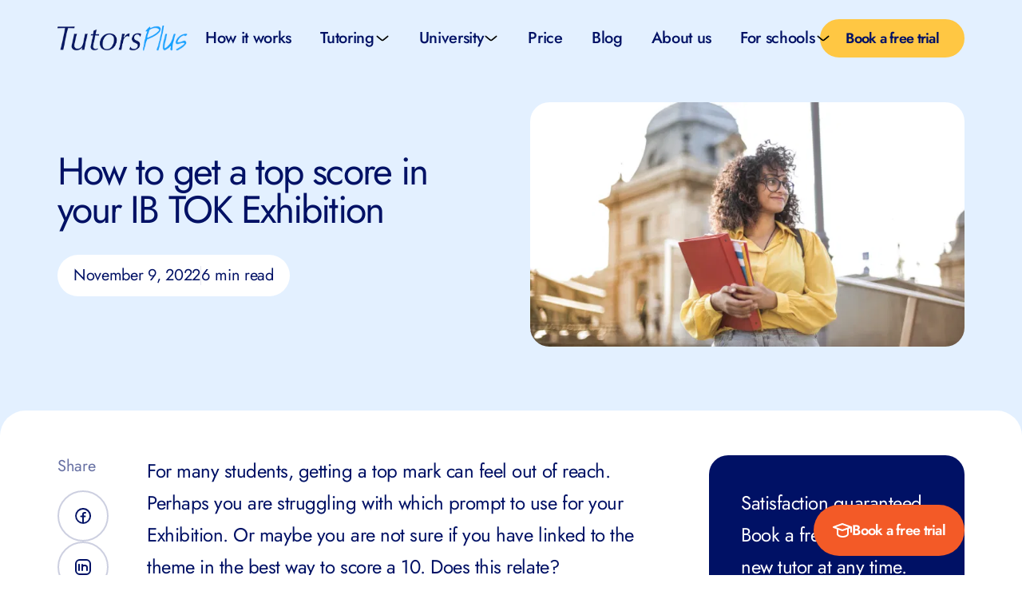

--- FILE ---
content_type: text/html; charset=utf-8
request_url: https://tutorsplus.com/how-to-get-a-top-score-in-your-ib-tok-exhibition/
body_size: 53609
content:
<!DOCTYPE html>
<html class="no-js user-logged-out" lang="en-GB">
<head><meta charset="UTF-8"><script>if(navigator.userAgent.match(/MSIE|Internet Explorer/i)||navigator.userAgent.match(/Trident\/7\..*?rv:11/i)){var href=document.location.href;if(!href.match(/[?&]nowprocket/)){if(href.indexOf("?")==-1){if(href.indexOf("#")==-1){document.location.href=href+"?nowprocket=1"}else{document.location.href=href.replace("#","?nowprocket=1#")}}else{if(href.indexOf("#")==-1){document.location.href=href+"&nowprocket=1"}else{document.location.href=href.replace("#","&nowprocket=1#")}}}}</script><script>(()=>{class RocketLazyLoadScripts{constructor(){this.v="1.2.6",this.triggerEvents=["keydown","mousedown","mousemove","touchmove","touchstart","touchend","wheel"],this.userEventHandler=this.t.bind(this),this.touchStartHandler=this.i.bind(this),this.touchMoveHandler=this.o.bind(this),this.touchEndHandler=this.h.bind(this),this.clickHandler=this.u.bind(this),this.interceptedClicks=[],this.interceptedClickListeners=[],this.l(this),window.addEventListener("pageshow",(t=>{this.persisted=t.persisted,this.everythingLoaded&&this.m()})),this.CSPIssue=sessionStorage.getItem("rocketCSPIssue"),document.addEventListener("securitypolicyviolation",(t=>{this.CSPIssue||"script-src-elem"!==t.violatedDirective||"data"!==t.blockedURI||(this.CSPIssue=!0,sessionStorage.setItem("rocketCSPIssue",!0))})),document.addEventListener("DOMContentLoaded",(()=>{this.k()})),this.delayedScripts={normal:[],async:[],defer:[]},this.trash=[],this.allJQueries=[]}p(t){document.hidden?t.t():(this.triggerEvents.forEach((e=>window.addEventListener(e,t.userEventHandler,{passive:!0}))),window.addEventListener("touchstart",t.touchStartHandler,{passive:!0}),window.addEventListener("mousedown",t.touchStartHandler),document.addEventListener("visibilitychange",t.userEventHandler))}_(){this.triggerEvents.forEach((t=>window.removeEventListener(t,this.userEventHandler,{passive:!0}))),document.removeEventListener("visibilitychange",this.userEventHandler)}i(t){"HTML"!==t.target.tagName&&(window.addEventListener("touchend",this.touchEndHandler),window.addEventListener("mouseup",this.touchEndHandler),window.addEventListener("touchmove",this.touchMoveHandler,{passive:!0}),window.addEventListener("mousemove",this.touchMoveHandler),t.target.addEventListener("click",this.clickHandler),this.L(t.target,!0),this.S(t.target,"onclick","rocket-onclick"),this.C())}o(t){window.removeEventListener("touchend",this.touchEndHandler),window.removeEventListener("mouseup",this.touchEndHandler),window.removeEventListener("touchmove",this.touchMoveHandler,{passive:!0}),window.removeEventListener("mousemove",this.touchMoveHandler),t.target.removeEventListener("click",this.clickHandler),this.L(t.target,!1),this.S(t.target,"rocket-onclick","onclick"),this.M()}h(){window.removeEventListener("touchend",this.touchEndHandler),window.removeEventListener("mouseup",this.touchEndHandler),window.removeEventListener("touchmove",this.touchMoveHandler,{passive:!0}),window.removeEventListener("mousemove",this.touchMoveHandler)}u(t){t.target.removeEventListener("click",this.clickHandler),this.L(t.target,!1),this.S(t.target,"rocket-onclick","onclick"),this.interceptedClicks.push(t),t.preventDefault(),t.stopPropagation(),t.stopImmediatePropagation(),this.M()}O(){window.removeEventListener("touchstart",this.touchStartHandler,{passive:!0}),window.removeEventListener("mousedown",this.touchStartHandler),this.interceptedClicks.forEach((t=>{t.target.dispatchEvent(new MouseEvent("click",{view:t.view,bubbles:!0,cancelable:!0}))}))}l(t){EventTarget.prototype.addEventListenerWPRocketBase=EventTarget.prototype.addEventListener,EventTarget.prototype.addEventListener=function(e,i,o){"click"!==e||t.windowLoaded||i===t.clickHandler||t.interceptedClickListeners.push({target:this,func:i,options:o}),(this||window).addEventListenerWPRocketBase(e,i,o)}}L(t,e){this.interceptedClickListeners.forEach((i=>{i.target===t&&(e?t.removeEventListener("click",i.func,i.options):t.addEventListener("click",i.func,i.options))})),t.parentNode!==document.documentElement&&this.L(t.parentNode,e)}D(){return new Promise((t=>{this.P?this.M=t:t()}))}C(){this.P=!0}M(){this.P=!1}S(t,e,i){t.hasAttribute&&t.hasAttribute(e)&&(event.target.setAttribute(i,event.target.getAttribute(e)),event.target.removeAttribute(e))}t(){this._(this),"loading"===document.readyState?document.addEventListener("DOMContentLoaded",this.R.bind(this)):this.R()}k(){let t=[];document.querySelectorAll("script[type=rocketlazyloadscript][data-rocket-src]").forEach((e=>{let i=e.getAttribute("data-rocket-src");if(i&&!i.startsWith("data:")){0===i.indexOf("//")&&(i=location.protocol+i);try{const o=new URL(i).origin;o!==location.origin&&t.push({src:o,crossOrigin:e.crossOrigin||"module"===e.getAttribute("data-rocket-type")})}catch(t){}}})),t=[...new Map(t.map((t=>[JSON.stringify(t),t]))).values()],this.T(t,"preconnect")}async R(){this.lastBreath=Date.now(),this.j(this),this.F(this),this.I(),this.W(),this.q(),await this.A(this.delayedScripts.normal),await this.A(this.delayedScripts.defer),await this.A(this.delayedScripts.async);try{await this.U(),await this.H(this),await this.J()}catch(t){console.error(t)}window.dispatchEvent(new Event("rocket-allScriptsLoaded")),this.everythingLoaded=!0,this.D().then((()=>{this.O()})),this.N()}W(){document.querySelectorAll("script[type=rocketlazyloadscript]").forEach((t=>{t.hasAttribute("data-rocket-src")?t.hasAttribute("async")&&!1!==t.async?this.delayedScripts.async.push(t):t.hasAttribute("defer")&&!1!==t.defer||"module"===t.getAttribute("data-rocket-type")?this.delayedScripts.defer.push(t):this.delayedScripts.normal.push(t):this.delayedScripts.normal.push(t)}))}async B(t){if(await this.G(),!0!==t.noModule||!("noModule"in HTMLScriptElement.prototype))return new Promise((e=>{let i;function o(){(i||t).setAttribute("data-rocket-status","executed"),e()}try{if(navigator.userAgent.indexOf("Firefox/")>0||""===navigator.vendor||this.CSPIssue)i=document.createElement("script"),[...t.attributes].forEach((t=>{let e=t.nodeName;"type"!==e&&("data-rocket-type"===e&&(e="type"),"data-rocket-src"===e&&(e="src"),i.setAttribute(e,t.nodeValue))})),t.text&&(i.text=t.text),i.hasAttribute("src")?(i.addEventListener("load",o),i.addEventListener("error",(function(){i.setAttribute("data-rocket-status","failed-network"),e()})),setTimeout((()=>{i.isConnected||e()}),1)):(i.text=t.text,o()),t.parentNode.replaceChild(i,t);else{const i=t.getAttribute("data-rocket-type"),s=t.getAttribute("data-rocket-src");i?(t.type=i,t.removeAttribute("data-rocket-type")):t.removeAttribute("type"),t.addEventListener("load",o),t.addEventListener("error",(i=>{this.CSPIssue&&i.target.src.startsWith("data:")?(console.log("WPRocket: data-uri blocked by CSP -> fallback"),t.removeAttribute("src"),this.B(t).then(e)):(t.setAttribute("data-rocket-status","failed-network"),e())})),s?(t.removeAttribute("data-rocket-src"),t.src=s):t.src="data:text/javascript;base64,"+window.btoa(unescape(encodeURIComponent(t.text)))}}catch(i){t.setAttribute("data-rocket-status","failed-transform"),e()}}));t.setAttribute("data-rocket-status","skipped")}async A(t){const e=t.shift();return e&&e.isConnected?(await this.B(e),this.A(t)):Promise.resolve()}q(){this.T([...this.delayedScripts.normal,...this.delayedScripts.defer,...this.delayedScripts.async],"preload")}T(t,e){var i=document.createDocumentFragment();t.forEach((t=>{const o=t.getAttribute&&t.getAttribute("data-rocket-src")||t.src;if(o&&!o.startsWith("data:")){const s=document.createElement("link");s.href=o,s.rel=e,"preconnect"!==e&&(s.as="script"),t.getAttribute&&"module"===t.getAttribute("data-rocket-type")&&(s.crossOrigin=!0),t.crossOrigin&&(s.crossOrigin=t.crossOrigin),t.integrity&&(s.integrity=t.integrity),i.appendChild(s),this.trash.push(s)}})),document.head.appendChild(i)}j(t){let e={};function i(i,o){return e[o].eventsToRewrite.indexOf(i)>=0&&!t.everythingLoaded?"rocket-"+i:i}function o(t,o){!function(t){e[t]||(e[t]={originalFunctions:{add:t.addEventListener,remove:t.removeEventListener},eventsToRewrite:[]},t.addEventListener=function(){arguments[0]=i(arguments[0],t),e[t].originalFunctions.add.apply(t,arguments)},t.removeEventListener=function(){arguments[0]=i(arguments[0],t),e[t].originalFunctions.remove.apply(t,arguments)})}(t),e[t].eventsToRewrite.push(o)}function s(e,i){let o=e[i];e[i]=null,Object.defineProperty(e,i,{get:()=>o||function(){},set(s){t.everythingLoaded?o=s:e["rocket"+i]=o=s}})}o(document,"DOMContentLoaded"),o(window,"DOMContentLoaded"),o(window,"load"),o(window,"pageshow"),o(document,"readystatechange"),s(document,"onreadystatechange"),s(window,"onload"),s(window,"onpageshow");try{Object.defineProperty(document,"readyState",{get:()=>t.rocketReadyState,set(e){t.rocketReadyState=e},configurable:!0}),document.readyState="loading"}catch(t){console.log("WPRocket DJE readyState conflict, bypassing")}}F(t){let e;function i(e){return t.everythingLoaded?e:e.split(" ").map((t=>"load"===t||0===t.indexOf("load.")?"rocket-jquery-load":t)).join(" ")}function o(o){function s(t){const e=o.fn[t];o.fn[t]=o.fn.init.prototype[t]=function(){return this[0]===window&&("string"==typeof arguments[0]||arguments[0]instanceof String?arguments[0]=i(arguments[0]):"object"==typeof arguments[0]&&Object.keys(arguments[0]).forEach((t=>{const e=arguments[0][t];delete arguments[0][t],arguments[0][i(t)]=e}))),e.apply(this,arguments),this}}o&&o.fn&&!t.allJQueries.includes(o)&&(o.fn.ready=o.fn.init.prototype.ready=function(e){return t.domReadyFired?e.bind(document)(o):document.addEventListener("rocket-DOMContentLoaded",(()=>e.bind(document)(o))),o([])},s("on"),s("one"),t.allJQueries.push(o)),e=o}o(window.jQuery),Object.defineProperty(window,"jQuery",{get:()=>e,set(t){o(t)}})}async H(t){const e=document.querySelector("script[data-webpack]");e&&(await async function(){return new Promise((t=>{e.addEventListener("load",t),e.addEventListener("error",t)}))}(),await t.K(),await t.H(t))}async U(){this.domReadyFired=!0;try{document.readyState="interactive"}catch(t){}await this.G(),document.dispatchEvent(new Event("rocket-readystatechange")),await this.G(),document.rocketonreadystatechange&&document.rocketonreadystatechange(),await this.G(),document.dispatchEvent(new Event("rocket-DOMContentLoaded")),await this.G(),window.dispatchEvent(new Event("rocket-DOMContentLoaded"))}async J(){try{document.readyState="complete"}catch(t){}await this.G(),document.dispatchEvent(new Event("rocket-readystatechange")),await this.G(),document.rocketonreadystatechange&&document.rocketonreadystatechange(),await this.G(),window.dispatchEvent(new Event("rocket-load")),await this.G(),window.rocketonload&&window.rocketonload(),await this.G(),this.allJQueries.forEach((t=>t(window).trigger("rocket-jquery-load"))),await this.G();const t=new Event("rocket-pageshow");t.persisted=this.persisted,window.dispatchEvent(t),await this.G(),window.rocketonpageshow&&window.rocketonpageshow({persisted:this.persisted}),this.windowLoaded=!0}m(){document.onreadystatechange&&document.onreadystatechange(),window.onload&&window.onload(),window.onpageshow&&window.onpageshow({persisted:this.persisted})}I(){const t=new Map;document.write=document.writeln=function(e){const i=document.currentScript;i||console.error("WPRocket unable to document.write this: "+e);const o=document.createRange(),s=i.parentElement;let n=t.get(i);void 0===n&&(n=i.nextSibling,t.set(i,n));const c=document.createDocumentFragment();o.setStart(c,0),c.appendChild(o.createContextualFragment(e)),s.insertBefore(c,n)}}async G(){Date.now()-this.lastBreath>45&&(await this.K(),this.lastBreath=Date.now())}async K(){return document.hidden?new Promise((t=>setTimeout(t))):new Promise((t=>requestAnimationFrame(t)))}N(){this.trash.forEach((t=>t.remove()))}static run(){const t=new RocketLazyLoadScripts;t.p(t)}}RocketLazyLoadScripts.run()})();</script>
    
    <meta name="viewport" content="width=device-width, initial-scale=1" >
    <link rel="profile" href="https://gmpg.org/xfn/11">
    <link rel="apple-touch-icon" sizes="180x180" href="https://cdn.tutorsplus.com/app/themes/tutorsplus/dist/favicon/apple-touch-icon.png">
    <link rel="icon" type="image/png" sizes="32x32" href="https://cdn.tutorsplus.com/app/themes/tutorsplus/dist/favicon/favicon-32x32.png">
    <link rel="icon" type="image/png" sizes="16x16" href="https://cdn.tutorsplus.com/app/themes/tutorsplus/dist/favicon/favicon-16x16.png">
    <link rel="manifest" href="https://tutorsplus.com/app/themes/tutorsplus/dist/favicon/site.webmanifest">
    <meta name='robots' content='index, follow, max-image-preview:large, max-snippet:-1, max-video-preview:-1' />
	<style>img:is([sizes="auto" i], [sizes^="auto," i]) { contain-intrinsic-size: 3000px 1500px }</style>
	<link rel="preload" href="https://cdn.tutorsplus.com/app/themes/tutorsplus/dist/fonts/jost-normal.woff2" as="font" type="font/woff2" crossorigin><link rel="preload" as="image" href="https://cdn.tutorsplus.com/app/uploads/2022/11/Screenshot-2022-11-08-at-10.55.29.png" imagesrcset="https://cdn.tutorsplus.com/app/uploads/2022/11/Screenshot-2022-11-08-at-10.55.29.png 1066w, https://cdn.tutorsplus.com/app/uploads/2022/11/Screenshot-2022-11-08-at-10.55.29-320x225.png 320w, https://cdn.tutorsplus.com/app/uploads/2022/11/Screenshot-2022-11-08-at-10.55.29-768x539.png 768w, https://cdn.tutorsplus.com/app/uploads/2022/11/Screenshot-2022-11-08-at-10.55.29-576x404.png 576w, https://cdn.tutorsplus.com/app/uploads/2022/11/Screenshot-2022-11-08-at-10.55.29-300x211.png 300w" imagesizes="(max-width: 1066px) 100vw, 1066px">
	<!-- This site is optimized with the Yoast SEO plugin v25.9 - https://yoast.com/wordpress/plugins/seo/ -->
	<title>TOK Exhibition - Top Score in your TOK - TutorsPlus</title><style id="rocket-critical-css">.critical-css{content:'';}</style>
	<meta name="description" content="TOK Exhibition - explore here how you can improve all aspects of your Exhibition, and where you can get more help if you need it." />
	<link rel="canonical" href="https://tutorsplus.com/how-to-get-a-top-score-in-your-ib-tok-exhibition/" />
	<meta property="og:locale" content="en_GB" />
	<meta property="og:type" content="article" />
	<meta property="og:title" content="TOK Exhibition - Top Score in your TOK - TutorsPlus" />
	<meta property="og:description" content="TOK Exhibition - explore here how you can improve all aspects of your Exhibition, and where you can get more help if you need it." />
	<meta property="og:url" content="https://tutorsplus.com/how-to-get-a-top-score-in-your-ib-tok-exhibition/" />
	<meta property="og:site_name" content="TutorsPlus" />
	<meta property="article:publisher" content="https://www.facebook.com/tutorsplus/" />
	<meta property="article:published_time" content="2022-11-09T09:56:41+00:00" />
	<meta property="article:modified_time" content="2025-12-04T11:09:51+00:00" />
	<meta property="og:image" content="https://cdn.tutorsplus.com/app/uploads/2022/11/Screenshot-2022-11-08-at-10.55.29.png" />
	<meta property="og:image:width" content="1066" />
	<meta property="og:image:height" content="748" />
	<meta property="og:image:type" content="image/png" />
	<meta name="author" content="TutorsPlus" />
	<meta name="twitter:card" content="summary_large_image" />
	<meta name="twitter:label1" content="Written by" />
	<meta name="twitter:data1" content="TutorsPlus" />
	<meta name="twitter:label2" content="Est. reading time" />
	<meta name="twitter:data2" content="8 minutes" />
	<script type="application/ld+json" class="yoast-schema-graph">{"@context":"https://schema.org","@graph":[{"@type":"Article","@id":"https://tutorsplus.com/how-to-get-a-top-score-in-your-ib-tok-exhibition/#article","isPartOf":{"@id":"https://tutorsplus.com/how-to-get-a-top-score-in-your-ib-tok-exhibition/"},"author":{"name":"TutorsPlus","@id":"https://tutorsplus.com/#/schema/person/a16f0e64d2ffda20488fbc0db3f99da9"},"headline":"How to get a top score in your IB TOK Exhibition","datePublished":"2022-11-09T09:56:41+00:00","dateModified":"2025-12-04T11:09:51+00:00","mainEntityOfPage":{"@id":"https://tutorsplus.com/how-to-get-a-top-score-in-your-ib-tok-exhibition/"},"wordCount":1579,"publisher":{"@id":"https://tutorsplus.com/#organization"},"image":{"@id":"https://tutorsplus.com/how-to-get-a-top-score-in-your-ib-tok-exhibition/#primaryimage"},"thumbnailUrl":"https://cdn.tutorsplus.com/app/uploads/2022/11/Screenshot-2022-11-08-at-10.55.29.png","articleSection":["TOK"],"inLanguage":"en-GB"},{"@type":"WebPage","@id":"https://tutorsplus.com/how-to-get-a-top-score-in-your-ib-tok-exhibition/","url":"https://tutorsplus.com/how-to-get-a-top-score-in-your-ib-tok-exhibition/","name":"TOK Exhibition - Top Score in your TOK - TutorsPlus","isPartOf":{"@id":"https://tutorsplus.com/#website"},"primaryImageOfPage":{"@id":"https://tutorsplus.com/how-to-get-a-top-score-in-your-ib-tok-exhibition/#primaryimage"},"image":{"@id":"https://tutorsplus.com/how-to-get-a-top-score-in-your-ib-tok-exhibition/#primaryimage"},"thumbnailUrl":"https://cdn.tutorsplus.com/app/uploads/2022/11/Screenshot-2022-11-08-at-10.55.29.png","datePublished":"2022-11-09T09:56:41+00:00","dateModified":"2025-12-04T11:09:51+00:00","description":"TOK Exhibition - explore here how you can improve all aspects of your Exhibition, and where you can get more help if you need it.","breadcrumb":{"@id":"https://tutorsplus.com/how-to-get-a-top-score-in-your-ib-tok-exhibition/#breadcrumb"},"inLanguage":"en-GB","potentialAction":[{"@type":"ReadAction","target":["https://tutorsplus.com/how-to-get-a-top-score-in-your-ib-tok-exhibition/"]}]},{"@type":"ImageObject","inLanguage":"en-GB","@id":"https://tutorsplus.com/how-to-get-a-top-score-in-your-ib-tok-exhibition/#primaryimage","url":"https://cdn.tutorsplus.com/app/uploads/2022/11/Screenshot-2022-11-08-at-10.55.29.png","contentUrl":"https://cdn.tutorsplus.com/app/uploads/2022/11/Screenshot-2022-11-08-at-10.55.29.png","width":1066,"height":748,"caption":"TOK student"},{"@type":"BreadcrumbList","@id":"https://tutorsplus.com/how-to-get-a-top-score-in-your-ib-tok-exhibition/#breadcrumb","itemListElement":[{"@type":"ListItem","position":1,"name":"TutorsPlus | Home","item":"https://tutorsplus.com/"},{"@type":"ListItem","position":2,"name":"Blog","item":"https://tutorsplus.com/blog/"},{"@type":"ListItem","position":3,"name":"How to get a top score in your IB TOK Exhibition"}]},{"@type":"WebSite","@id":"https://tutorsplus.com/#website","url":"https://tutorsplus.com/","name":"TutorsPlus","description":"Tutors in Geneva, Lausanne, Nyon, Zurich","publisher":{"@id":"https://tutorsplus.com/#organization"},"potentialAction":[{"@type":"SearchAction","target":{"@type":"EntryPoint","urlTemplate":"https://tutorsplus.com/?s={search_term_string}"},"query-input":{"@type":"PropertyValueSpecification","valueRequired":true,"valueName":"search_term_string"}}],"inLanguage":"en-GB"},{"@type":"Organization","@id":"https://tutorsplus.com/#organization","name":"TutorsPlus","url":"https://tutorsplus.com/","logo":{"@type":"ImageObject","inLanguage":"en-GB","@id":"https://tutorsplus.com/#/schema/logo/image/","url":"https://tutorsplus.com/app/uploads/2019/11/TP-Logo-Small.png","contentUrl":"https://tutorsplus.com/app/uploads/2019/11/TP-Logo-Small.png","width":970,"height":188,"caption":"TutorsPlus"},"image":{"@id":"https://tutorsplus.com/#/schema/logo/image/"},"sameAs":["https://www.facebook.com/tutorsplus/"]},{"@type":"Person","@id":"https://tutorsplus.com/#/schema/person/a16f0e64d2ffda20488fbc0db3f99da9","name":"TutorsPlus"}]}</script>
	<!-- / Yoast SEO plugin. -->


<link rel='dns-prefetch' href='//cdn.tutorsplus.com' />
<link href='https://cdn.tutorsplus.com' rel='preconnect' />
<link rel="alternate" type="application/rss+xml" title="TutorsPlus &raquo; Feed" href="https://tutorsplus.com/feed/" />
<style id='safe-svg-svg-icon-style-inline-css' type='text/css'>
.safe-svg-cover{text-align:center}.safe-svg-cover .safe-svg-inside{display:inline-block;max-width:100%}.safe-svg-cover svg{fill:currentColor;height:100%;max-height:100%;max-width:100%;width:100%}

</style>
<link rel='preload'  href='https://cdn.tutorsplus.com/wp/wp-includes/css/dist/components/style.min.css?ver=6.7.4' data-rocket-async="style" as="style" onload="this.onload=null;this.rel='stylesheet'" onerror="this.removeAttribute('data-rocket-async')"  type='text/css' media='all' />
<link rel='preload'  href='https://cdn.tutorsplus.com/wp/wp-includes/css/dist/preferences/style.min.css?ver=6.7.4' data-rocket-async="style" as="style" onload="this.onload=null;this.rel='stylesheet'" onerror="this.removeAttribute('data-rocket-async')"  type='text/css' media='all' />
<link rel='preload'  href='https://cdn.tutorsplus.com/wp/wp-includes/css/dist/block-editor/style.min.css?ver=6.7.4' data-rocket-async="style" as="style" onload="this.onload=null;this.rel='stylesheet'" onerror="this.removeAttribute('data-rocket-async')"  type='text/css' media='all' />
<link data-minify="1" rel='preload'  href='https://cdn.tutorsplus.com/app/cache/min/1/app/plugins/popup-maker/dist/packages/block-library-style.css?ver=1769159727' data-rocket-async="style" as="style" onload="this.onload=null;this.rel='stylesheet'" onerror="this.removeAttribute('data-rocket-async')"  type='text/css' media='all' />
<link data-minify="1" rel='preload'  href='https://cdn.tutorsplus.com/app/cache/min/1/app/cache/borlabs-cookie/1/borlabs-cookie-1-en.css?ver=1769159727' data-rocket-async="style" as="style" onload="this.onload=null;this.rel='stylesheet'" onerror="this.removeAttribute('data-rocket-async')"  type='text/css' media='all' />
<link data-minify="1" rel='preload'  href='https://cdn.tutorsplus.com/app/cache/min/1/app/plugins/email-encoder-bundle/core/includes/assets/css/style.css?ver=1769159727' data-rocket-async="style" as="style" onload="this.onload=null;this.rel='stylesheet'" onerror="this.removeAttribute('data-rocket-async')"  type='text/css' media='all' />
<style data-version="" data-id="woda-main-styles">@font-face{font-family:jost fallback;size-adjust:96.7%;src:local("Arial")}*,:before,:after{box-sizing:border-box;border-width:0;border-style:solid;border-color:currentColor}:before,:after{--tw-content: ""}html,:host{line-height:1.5;-webkit-text-size-adjust:100%;-moz-tab-size:4;-o-tab-size:4;tab-size:4;font-family:var(--font-sans);font-feature-settings:normal;font-variation-settings:normal;-webkit-tap-highlight-color:transparent}body{margin:0;line-height:inherit}hr{height:0;color:inherit;border-top-width:1px}abbr:where([title]){-webkit-text-decoration:underline dotted;text-decoration:underline dotted}h1,h2,h3,h4,h5,h6{font-size:inherit;font-weight:inherit}a{color:inherit;text-decoration:inherit}b,strong{font-weight:bolder}code,kbd,samp,pre{font-family:ui-monospace,SFMono-Regular,Menlo,Monaco,Consolas,Liberation Mono,Courier New,monospace;font-feature-settings:normal;font-variation-settings:normal;font-size:1em}small{font-size:80%}sub,sup{font-size:75%;line-height:0;position:relative;vertical-align:baseline}sub{bottom:-.25em}sup{top:-.5em}table{text-indent:0;border-color:inherit;border-collapse:collapse}button,input,optgroup,select,textarea{font-family:inherit;font-feature-settings:inherit;font-variation-settings:inherit;font-size:100%;font-weight:inherit;line-height:inherit;letter-spacing:inherit;color:inherit;margin:0;padding:0}button,select{text-transform:none}button,input:where([type=button]),input:where([type=reset]),input:where([type=submit]){-webkit-appearance:button;background-color:transparent;background-image:none}:-moz-focusring{outline:auto}:-moz-ui-invalid{box-shadow:none}progress{vertical-align:baseline}::-webkit-inner-spin-button,::-webkit-outer-spin-button{height:auto}[type=search]{-webkit-appearance:textfield;outline-offset:-2px}::-webkit-search-decoration{-webkit-appearance:none}::-webkit-file-upload-button{-webkit-appearance:button;font:inherit}summary{display:list-item}blockquote,dl,dd,h1,h2,h3,h4,h5,h6,hr,figure,p,pre{margin:0}fieldset{margin:0;padding:0}legend{padding:0}ol,ul,menu{list-style:none;margin:0;padding:0}dialog{padding:0}textarea{resize:vertical}input::-moz-placeholder,textarea::-moz-placeholder{opacity:1;color:#9ca3af}input::placeholder,textarea::placeholder{opacity:1;color:#9ca3af}button,[role=button]{cursor:pointer}:disabled{cursor:default}img,svg,video,canvas,audio,iframe,embed,object{display:block;vertical-align:middle}img,video{max-width:100%;height:auto}[hidden]{display:none}[type=text],input:where(:not([type])),[type=email],[type=url],[type=password],[type=number],[type=date],[type=datetime-local],[type=month],[type=search],[type=tel],[type=time],[type=week],[multiple],textarea,select{-webkit-appearance:none;-moz-appearance:none;appearance:none;background-color:#fff;border-color:#6b7280;border-width:1px;border-radius:0;padding:.5rem .75rem;font-size:1rem;line-height:1.5rem;--tw-shadow: 0 0 #0000}[type=text]:focus,input:where(:not([type])):focus,[type=email]:focus,[type=url]:focus,[type=password]:focus,[type=number]:focus,[type=date]:focus,[type=datetime-local]:focus,[type=month]:focus,[type=search]:focus,[type=tel]:focus,[type=time]:focus,[type=week]:focus,[multiple]:focus,textarea:focus,select:focus{outline:2px solid transparent;outline-offset:2px;--tw-ring-inset: var(--tw-empty, );--tw-ring-offset-width: 0px;--tw-ring-offset-color: #fff;--tw-ring-color: #2563eb;--tw-ring-offset-shadow: var(--tw-ring-inset) 0 0 0 var(--tw-ring-offset-width) var(--tw-ring-offset-color);--tw-ring-shadow: var(--tw-ring-inset) 0 0 0 calc(1px + var(--tw-ring-offset-width)) var(--tw-ring-color);box-shadow:var(--tw-ring-offset-shadow),var(--tw-ring-shadow),var(--tw-shadow);border-color:#2563eb}input::-moz-placeholder,textarea::-moz-placeholder{color:#6b7280;opacity:1}input::placeholder,textarea::placeholder{color:#6b7280;opacity:1}::-webkit-datetime-edit-fields-wrapper{padding:0}::-webkit-date-and-time-value{min-height:1.5em;text-align:inherit}::-webkit-datetime-edit{display:inline-flex}::-webkit-datetime-edit,::-webkit-datetime-edit-year-field,::-webkit-datetime-edit-month-field,::-webkit-datetime-edit-day-field,::-webkit-datetime-edit-hour-field,::-webkit-datetime-edit-minute-field,::-webkit-datetime-edit-second-field,::-webkit-datetime-edit-millisecond-field,::-webkit-datetime-edit-meridiem-field{padding-top:0;padding-bottom:0}select{background-image:url("data:image/svg+xml,%3csvg xmlns='http://www.w3.org/2000/svg' fill='none' viewBox='0 0 20 20'%3e%3cpath stroke='%236b7280' stroke-linecap='round' stroke-linejoin='round' stroke-width='1.5' d='M6 8l4 4 4-4'/%3e%3c/svg%3e");background-position:right .5rem center;background-repeat:no-repeat;background-size:1.5em 1.5em;padding-right:2.5rem;-webkit-print-color-adjust:exact;print-color-adjust:exact}[multiple],[size]:where(select:not([size="1"])){background-image:initial;background-position:initial;background-repeat:unset;background-size:initial;padding-right:.75rem;-webkit-print-color-adjust:unset;print-color-adjust:unset}[type=checkbox],[type=radio]{-webkit-appearance:none;-moz-appearance:none;appearance:none;padding:0;-webkit-print-color-adjust:exact;print-color-adjust:exact;display:inline-block;vertical-align:middle;background-origin:border-box;-webkit-user-select:none;-moz-user-select:none;user-select:none;flex-shrink:0;height:1rem;width:1rem;color:#2563eb;background-color:#fff;border-color:#6b7280;border-width:1px;--tw-shadow: 0 0 #0000}[type=checkbox]{border-radius:0}[type=radio]{border-radius:100%}[type=checkbox]:focus,[type=radio]:focus{outline:2px solid transparent;outline-offset:2px;--tw-ring-inset: var(--tw-empty, );--tw-ring-offset-width: 2px;--tw-ring-offset-color: #fff;--tw-ring-color: #2563eb;--tw-ring-offset-shadow: var(--tw-ring-inset) 0 0 0 var(--tw-ring-offset-width) var(--tw-ring-offset-color);--tw-ring-shadow: var(--tw-ring-inset) 0 0 0 calc(2px + var(--tw-ring-offset-width)) var(--tw-ring-color);box-shadow:var(--tw-ring-offset-shadow),var(--tw-ring-shadow),var(--tw-shadow)}[type=checkbox]:checked,[type=radio]:checked{border-color:transparent;background-color:currentColor;background-size:100% 100%;background-position:center;background-repeat:no-repeat}[type=checkbox]:checked{background-image:url("data:image/svg+xml,%3csvg viewBox='0 0 16 16' fill='white' xmlns='http://www.w3.org/2000/svg'%3e%3cpath d='M12.207 4.793a1 1 0 010 1.414l-5 5a1 1 0 01-1.414 0l-2-2a1 1 0 011.414-1.414L6.5 9.086l4.293-4.293a1 1 0 011.414 0z'/%3e%3c/svg%3e")}@media (forced-colors: active){[type=checkbox]:checked{-webkit-appearance:auto;-moz-appearance:auto;appearance:auto}}[type=radio]:checked{background-image:url("data:image/svg+xml,%3csvg viewBox='0 0 16 16' fill='white' xmlns='http://www.w3.org/2000/svg'%3e%3ccircle cx='8' cy='8' r='3'/%3e%3c/svg%3e")}@media (forced-colors: active){[type=radio]:checked{-webkit-appearance:auto;-moz-appearance:auto;appearance:auto}}[type=checkbox]:checked:hover,[type=checkbox]:checked:focus,[type=radio]:checked:hover,[type=radio]:checked:focus{border-color:transparent;background-color:currentColor}[type=checkbox]:indeterminate{background-image:url("data:image/svg+xml,%3csvg xmlns='http://www.w3.org/2000/svg' fill='none' viewBox='0 0 16 16'%3e%3cpath stroke='white' stroke-linecap='round' stroke-linejoin='round' stroke-width='2' d='M4 8h8'/%3e%3c/svg%3e");border-color:transparent;background-color:currentColor;background-size:100% 100%;background-position:center;background-repeat:no-repeat}@media (forced-colors: active){[type=checkbox]:indeterminate{-webkit-appearance:auto;-moz-appearance:auto;appearance:auto}}[type=checkbox]:indeterminate:hover,[type=checkbox]:indeterminate:focus{border-color:transparent;background-color:currentColor}[type=file]{background:unset;border-color:inherit;border-width:0;border-radius:0;padding:0;font-size:unset;line-height:inherit}[type=file]:focus{outline:1px solid ButtonText;outline:1px auto -webkit-focus-ring-color}[x-cloak]{display:none!important}body{display:flex;min-height:100vh;flex-direction:column}body>#site-content{flex-grow:1}h1,h2{letter-spacing:-.04em}h3{letter-spacing:-.02em}h1>strong,h2>strong,h3>strong,h4>strong,h5>strong,h6>strong{font-weight:600}:root{--color-transparent: transparent;--color-text: var(--color-dark-blue);--color-text-subtle: var(--color-dark-blue-60);--color-link-base: 221, 83%, 53%;--color-link-hover-base: 226, 71%, 40%;--color-link: hsl(var(--color-link-base));--color-link-hover: hsl(var(--color-link-hover-base));--color-light-gray-base: 228 23.8% 95.9%;--color-light-gray: hsl(var(--color-light-gray-base));--color-light-gray-50: hsl(var(--color-light-gray-base) / .5);--color-white-base: 0 0% 100%;--color-white: hsl(var(--color-white-base));--color-white-50: hsl(var(--color-white-base) / .5);--color-white-10: hsl(var(--color-white-base) / .1);--color-blue-base: 224 90% 47.1%;--color-blue: hsl(var(--color-blue-base));--color-blue-10: hsl(var(--color-blue-base) / .1);--color-light-blue-base: 212 100% 94.5%;--color-light-blue: hsl(var(--color-light-blue-base));--color-light-blue-50: hsl(var(--color-light-blue-base) / .5);--color-dark-blue-base: 230 100% 19.8%;--color-dark-blue: hsl(var(--color-dark-blue-base));--color-dark-blue-60: hsl(var(--color-dark-blue-base) / .6);--color-dark-blue-40: hsl(var(--color-dark-blue-base) / .4);--color-dark-blue-20: hsl(var(--color-dark-blue-base) / .2);--color-dark-blue-10: hsl(var(--color-dark-blue-base) / .1);--color-green-base: 122 35.9% 45.9%;--color-green: hsl(var(--color-green-base));--color-green-10: hsl(var(--color-green-base) / .1);--color-green-light-base: 125 31.7% 92%;--color-green-light: hsl(var(--color-green-light-base));--color-green-dark-base: 122 35.8% 31.2%;--color-green-dark: hsl(var(--color-green-dark-base));--color-orange-base: 15 89.5% 55.3%;--color-orange: hsl(var(--color-orange-base));--color-orange-light-base: 15 90.9% 95.7%;--color-orange-light: hsl(var(--color-orange-light-base));--color-orange-dark-base: 15 94.7% 44.3%;--color-orange-dark: hsl(var(--color-orange-dark-base));--color-yellow-1-base: 42 100% 63.1%;--color-yellow-1: hsl(var(--color-yellow-1-base));--color-yellow-2-base: 48 100% 62.9%;--color-yellow-2: hsl(var(--color-yellow-2-base));--color-yellow-light-base: 43 100% 92.5%;--color-yellow-light: hsl(var(--color-yellow-light-base));--color-yellow-dark-base: 42 49.7% 31.2%;--color-yellow-dark: hsl(var(--color-yellow-dark-base));--color-red-base: 7 90% 47.1%;--color-red: hsl(var(--color-red-base));--color-red-10: hsl(var(--color-red-base) / .1);--container-width: 90rem;--container-width-wide: 64rem;--container-width-narrow: 45rem;--container-gutter: 1.5rem;--container-spacing: 5rem;--section-heading-spacing: 3rem;--main-header-spacing-top: 8rem;--main-header-spacing-bottom: 5rem;--section-header-spacing: 2rem;--section-header-spacing-lg: 3rem;--container-distance: max(var(--container-gutter), calc(100vw - var(--container-width)) / 2);--shadow: 0px 4px 20px rgba(47, 69, 148, .08);--swiper-pagination-color: var(--color-blue);--swiper-pagination-bottom: 1rem;--swiper-pagination-bullet-size: .5rem;--swiper-pagination-bullet-inactive-color: var(--color-dark-blue-10);--swiper-pagination-bullet-inactive-opacity: 1;--swiper-pagination-bullet-horizontal-gap: .25rem;--font-sans: "jost", "jost fallback", ui-sans-serif, system-ui, sans-serif, "Apple Color Emoji", "Segoe UI Emoji", "Segoe UI Symbol", "Noto Color Emoji"}@media (min-width: 1024px){:root{--container-gutter: 3rem;--container-spacing: 6rem;--section-header-spacing: 2.5rem;--section-header-spacing-lg: 5rem}}@media (min-width: 1280px){:root{--container-gutter: 4.5rem}}*,:before,:after{--tw-border-spacing-x: 0;--tw-border-spacing-y: 0;--tw-translate-x: 0;--tw-translate-y: 0;--tw-rotate: 0;--tw-skew-x: 0;--tw-skew-y: 0;--tw-scale-x: 1;--tw-scale-y: 1;--tw-pan-x: ;--tw-pan-y: ;--tw-pinch-zoom: ;--tw-scroll-snap-strictness: proximity;--tw-gradient-from-position: ;--tw-gradient-via-position: ;--tw-gradient-to-position: ;--tw-ordinal: ;--tw-slashed-zero: ;--tw-numeric-figure: ;--tw-numeric-spacing: ;--tw-numeric-fraction: ;--tw-ring-inset: ;--tw-ring-offset-width: 0px;--tw-ring-offset-color: #fff;--tw-ring-color: rgb(59 130 246 / .5);--tw-ring-offset-shadow: 0 0 #0000;--tw-ring-shadow: 0 0 #0000;--tw-shadow: 0 0 #0000;--tw-shadow-colored: 0 0 #0000;--tw-blur: ;--tw-brightness: ;--tw-contrast: ;--tw-grayscale: ;--tw-hue-rotate: ;--tw-invert: ;--tw-saturate: ;--tw-sepia: ;--tw-drop-shadow: ;--tw-backdrop-blur: ;--tw-backdrop-brightness: ;--tw-backdrop-contrast: ;--tw-backdrop-grayscale: ;--tw-backdrop-hue-rotate: ;--tw-backdrop-invert: ;--tw-backdrop-opacity: ;--tw-backdrop-saturate: ;--tw-backdrop-sepia: ;--tw-contain-size: ;--tw-contain-layout: ;--tw-contain-paint: ;--tw-contain-style: }::backdrop{--tw-border-spacing-x: 0;--tw-border-spacing-y: 0;--tw-translate-x: 0;--tw-translate-y: 0;--tw-rotate: 0;--tw-skew-x: 0;--tw-skew-y: 0;--tw-scale-x: 1;--tw-scale-y: 1;--tw-pan-x: ;--tw-pan-y: ;--tw-pinch-zoom: ;--tw-scroll-snap-strictness: proximity;--tw-gradient-from-position: ;--tw-gradient-via-position: ;--tw-gradient-to-position: ;--tw-ordinal: ;--tw-slashed-zero: ;--tw-numeric-figure: ;--tw-numeric-spacing: ;--tw-numeric-fraction: ;--tw-ring-inset: ;--tw-ring-offset-width: 0px;--tw-ring-offset-color: #fff;--tw-ring-color: rgb(59 130 246 / .5);--tw-ring-offset-shadow: 0 0 #0000;--tw-ring-shadow: 0 0 #0000;--tw-shadow: 0 0 #0000;--tw-shadow-colored: 0 0 #0000;--tw-blur: ;--tw-brightness: ;--tw-contrast: ;--tw-grayscale: ;--tw-hue-rotate: ;--tw-invert: ;--tw-saturate: ;--tw-sepia: ;--tw-drop-shadow: ;--tw-backdrop-blur: ;--tw-backdrop-brightness: ;--tw-backdrop-contrast: ;--tw-backdrop-grayscale: ;--tw-backdrop-hue-rotate: ;--tw-backdrop-invert: ;--tw-backdrop-opacity: ;--tw-backdrop-saturate: ;--tw-backdrop-sepia: ;--tw-contain-size: ;--tw-contain-layout: ;--tw-contain-paint: ;--tw-contain-style: }.prose{color:var(--tw-prose-body);max-width:var(--container-width-narrow)}.prose :where(p):not(:where([class~=not-prose],[class~=not-prose] *)){margin-top:1.2em;margin-bottom:1.2em}.prose :where([class~=lead],[class~=is-style-lead]):not(:where([class~=not-prose],[class~=not-prose] *)){color:var(--tw-prose-lead);font-size:1.2em;line-height:1.5;margin-top:1em;margin-bottom:1em}.prose :where(a):not(:where([class~=not-prose],[class~=not-prose] *)){color:inherit;text-decoration:underline;font-weight:700;text-decoration-color:hsl(var(--color-yellow-1-base));text-decoration-thickness:.125em}.prose :where(a):not(:where([class~=not-prose],[class~=not-prose] *)):hover{text-decoration-color:hsl(var(--color-dark-blue-base))}.prose :where(strong):not(:where([class~=not-prose],[class~=not-prose] *)){color:var(--tw-prose-bold);font-weight:600}.prose :where(a strong):not(:where([class~=not-prose],[class~=not-prose] *)){color:inherit}.prose :where(blockquote strong):not(:where([class~=not-prose],[class~=not-prose] *)){color:inherit}.prose :where(thead th strong):not(:where([class~=not-prose],[class~=not-prose] *)){color:inherit}.prose :where(ol):not(:where([class~=not-prose],[class~=not-prose] *)){list-style-type:decimal;margin-top:1.2em;margin-bottom:1.2em;padding-inline-start:1.6em}.prose :where(ol[type=A]):not(:where([class~=not-prose],[class~=not-prose] *)){list-style-type:upper-alpha}.prose :where(ol[type=a]):not(:where([class~=not-prose],[class~=not-prose] *)){list-style-type:lower-alpha}.prose :where(ol[type=A s]):not(:where([class~=not-prose],[class~=not-prose] *)){list-style-type:upper-alpha}.prose :where(ol[type=a s]):not(:where([class~=not-prose],[class~=not-prose] *)){list-style-type:lower-alpha}.prose :where(ol[type=I]):not(:where([class~=not-prose],[class~=not-prose] *)){list-style-type:upper-roman}.prose :where(ol[type=i]):not(:where([class~=not-prose],[class~=not-prose] *)){list-style-type:lower-roman}.prose :where(ol[type=I s]):not(:where([class~=not-prose],[class~=not-prose] *)){list-style-type:upper-roman}.prose :where(ol[type=i s]):not(:where([class~=not-prose],[class~=not-prose] *)){list-style-type:lower-roman}.prose :where(ol[type="1"]):not(:where([class~=not-prose],[class~=not-prose] *)){list-style-type:decimal}.prose :where(ul):not(:where([class~=not-prose],[class~=not-prose] *)){list-style-type:disc;margin-top:1.2em;margin-bottom:1.2em;padding-inline-start:1.6em}.prose :where(ol>li):not(:where([class~=not-prose],[class~=not-prose] *))::marker{font-weight:400;color:var(--tw-prose-counters)}.prose :where(ul>li):not(:where([class~=not-prose],[class~=not-prose] *))::marker{color:var(--tw-prose-bullets)}.prose :where(dt):not(:where([class~=not-prose],[class~=not-prose] *)){color:var(--tw-prose-headings);font-weight:600;margin-top:1.2em}.prose :where(hr):not(:where([class~=not-prose],[class~=not-prose] *)){border-color:var(--tw-prose-hr);border-top-width:1px;margin-top:2.8em;margin-bottom:2.8em;border-bottom:none}.prose :where(blockquote):not(:where([class~=not-prose],[class~=not-prose] *)){font-weight:500;font-style:italic;color:var(--tw-prose-quotes);border-inline-start-width:.25rem;border-inline-start-color:var(--tw-prose-quote-borders);quotes:"“""”""‘""’";margin-top:1.6em;margin-bottom:1.6em;padding-inline-start:1.0666667em;border-left-style:solid}.prose :where(blockquote p:first-of-type):not(:where([class~=not-prose],[class~=not-prose] *)):before{content:open-quote}.prose :where(blockquote p:last-of-type):not(:where([class~=not-prose],[class~=not-prose] *)):after{content:close-quote}.prose :where(h1):not(:where([class~=not-prose],[class~=not-prose] *)){color:var(--tw-prose-headings);font-weight:800;font-size:2.8em;margin-top:0;margin-bottom:.8571429em;line-height:1}.prose :where(h1 strong):not(:where([class~=not-prose],[class~=not-prose] *)){font-weight:900;color:inherit}.prose :where(h2):not(:where([class~=not-prose],[class~=not-prose] *)){color:var(--tw-prose-headings);font-weight:700;font-size:1.8em;margin-top:1.5555556em;margin-bottom:.8888889em;line-height:1.1111111;letter-spacing:-.03em}.prose :where(h2 strong):not(:where([class~=not-prose],[class~=not-prose] *)){font-weight:800;color:inherit}.prose :where(h3):not(:where([class~=not-prose],[class~=not-prose] *)){color:var(--tw-prose-headings);font-weight:600;font-size:1.5em;margin-top:1.6em;margin-bottom:.6666667em;line-height:1.3333333}.prose :where(h3 strong):not(:where([class~=not-prose],[class~=not-prose] *)){font-weight:700;color:inherit}.prose :where(h4):not(:where([class~=not-prose],[class~=not-prose] *)){color:var(--tw-prose-headings);font-weight:600;margin-top:1.8em;margin-bottom:.6em;line-height:1.6}.prose :where(h4 strong):not(:where([class~=not-prose],[class~=not-prose] *)){font-weight:700;color:inherit}.prose :where(img):not(:where([class~=not-prose],[class~=not-prose] *)){margin-top:2em;margin-bottom:2em}.prose :where(picture):not(:where([class~=not-prose],[class~=not-prose] *)){display:block;margin-top:2em;margin-bottom:2em}.prose :where(video):not(:where([class~=not-prose],[class~=not-prose] *)){margin-top:2em;margin-bottom:2em}.prose :where(kbd):not(:where([class~=not-prose],[class~=not-prose] *)){font-weight:500;font-family:inherit;color:var(--tw-prose-kbd);box-shadow:0 0 0 1px rgb(var(--tw-prose-kbd-shadows) / 10%),0 3px rgb(var(--tw-prose-kbd-shadows) / 10%);font-size:.9em;border-radius:.3125rem;padding-top:.25em;padding-inline-end:.4em;padding-bottom:.25em;padding-inline-start:.4em}.prose :where(code):not(:where([class~=not-prose],[class~=not-prose] *)){color:var(--tw-prose-code);font-weight:600;font-size:.9em}.prose :where(code):not(:where([class~=not-prose],[class~=not-prose] *)):before{content:"`"}.prose :where(code):not(:where([class~=not-prose],[class~=not-prose] *)):after{content:"`"}.prose :where(a code):not(:where([class~=not-prose],[class~=not-prose] *)){color:inherit}.prose :where(h1 code):not(:where([class~=not-prose],[class~=not-prose] *)){color:inherit}.prose :where(h2 code):not(:where([class~=not-prose],[class~=not-prose] *)){color:inherit;font-size:.8611111em}.prose :where(h3 code):not(:where([class~=not-prose],[class~=not-prose] *)){color:inherit;font-size:.9em}.prose :where(h4 code):not(:where([class~=not-prose],[class~=not-prose] *)){color:inherit}.prose :where(blockquote code):not(:where([class~=not-prose],[class~=not-prose] *)){color:inherit}.prose :where(thead th code):not(:where([class~=not-prose],[class~=not-prose] *)){color:inherit}.prose :where(pre):not(:where([class~=not-prose],[class~=not-prose] *)){color:var(--tw-prose-pre-code);background-color:var(--tw-prose-pre-bg);overflow-x:auto;font-weight:400;font-size:.9em;line-height:1.7777778;margin-top:2em;margin-bottom:2em;border-radius:.5rem;padding-top:1.1111111em;padding-inline-end:1.3333333em;padding-bottom:1.1111111em;padding-inline-start:1.3333333em}.prose :where(pre code):not(:where([class~=not-prose],[class~=not-prose] *)){background-color:transparent;border-width:0;border-radius:0;padding:0;font-weight:inherit;color:inherit;font-size:inherit;font-family:inherit;line-height:inherit}.prose :where(pre code):not(:where([class~=not-prose],[class~=not-prose] *)):before{content:none}.prose :where(pre code):not(:where([class~=not-prose],[class~=not-prose] *)):after{content:none}.prose :where(table):not(:where([class~=not-prose],[class~=not-prose] *)){width:100%;table-layout:auto;text-align:start;margin-top:2em;margin-bottom:2em;font-size:.9em;line-height:1.5555556}.prose :where(thead):not(:where([class~=not-prose],[class~=not-prose] *)){border-bottom-width:1px;border-bottom-color:var(--tw-prose-th-borders)}.prose :where(thead th):not(:where([class~=not-prose],[class~=not-prose] *)){color:var(--tw-prose-headings);font-weight:600;vertical-align:bottom;padding-inline-end:.6666667em;padding-bottom:.8888889em;padding-inline-start:.6666667em}.prose :where(tbody tr):not(:where([class~=not-prose],[class~=not-prose] *)){border-bottom-width:1px;border-bottom-color:var(--tw-prose-td-borders)}.prose :where(tbody tr:last-child):not(:where([class~=not-prose],[class~=not-prose] *)){border-bottom-width:0}.prose :where(tbody td):not(:where([class~=not-prose],[class~=not-prose] *)){vertical-align:baseline}.prose :where(tfoot):not(:where([class~=not-prose],[class~=not-prose] *)){border-top-width:1px;border-top-color:var(--tw-prose-th-borders)}.prose :where(tfoot td):not(:where([class~=not-prose],[class~=not-prose] *)){vertical-align:top}.prose :where(figure>*):not(:where([class~=not-prose],[class~=not-prose] *)){margin-top:0;margin-bottom:0}.prose :where(figcaption):not(:where([class~=not-prose],[class~=not-prose] *)){color:var(--tw-prose-captions);font-size:.9em;line-height:1.5555556;margin-top:1em}.prose{--tw-prose-body: hsl(var(--color-dark-blue-base));--tw-prose-headings: hsl(var(--color-dark-blue-base));--tw-prose-lead: hsl(var(--color-dark-blue-base));--tw-prose-links: hsl(var(--color-dark-blue-base));--tw-prose-bold: hsl(var(--color-dark-blue-base));--tw-prose-counters: hsl(var(--color-dark-blue-base));--tw-prose-bullets: hsl(var(--color-dark-blue-base));--tw-prose-hr: hsl(var(--color-dark-blue-base));--tw-prose-quotes: hsl(var(--color-dark-blue-base));--tw-prose-quote-borders: hsl(var(--color-dark-blue-base));--tw-prose-captions: hsl(var(--color-dark-blue-base));--tw-prose-kbd: #111827;--tw-prose-kbd-shadows: 17 24 39;--tw-prose-code: hsl(var(--color-dark-blue-base));--tw-prose-pre-code: hsl(var(--color-dark-blue-base));--tw-prose-pre-bg: hsl(var(--color-white-base));--tw-prose-th-borders: hsl(var(--color-dark-blue-base));--tw-prose-td-borders: hsl(var(--color-dark-blue-base));--tw-prose-invert-body: hsl(var(--color-white-base));--tw-prose-invert-headings: hsl(var(--color-white-base));--tw-prose-invert-lead: hsl(var(--color-white-base));--tw-prose-invert-links: hsl(var(--color-white-base));--tw-prose-invert-bold: hsl(var(--color-white-base));--tw-prose-invert-counters: hsl(var(--color-white-base));--tw-prose-invert-bullets: hsl(var(--color-white-base));--tw-prose-invert-hr: hsl(var(--color-white-base));--tw-prose-invert-quotes: hsl(var(--color-white-base));--tw-prose-invert-quote-borders: hsl(var(--color-white-base));--tw-prose-invert-captions: hsl(var(--color-white-base));--tw-prose-invert-kbd: #fff;--tw-prose-invert-kbd-shadows: 255 255 255;--tw-prose-invert-code: hsl(var(--color-white-base));--tw-prose-invert-pre-code: hsl(var(--color-white-base));--tw-prose-invert-pre-bg: rgb(0 0 0 / 50%);--tw-prose-invert-th-borders: hsl(var(--color-white-base));--tw-prose-invert-td-borders: hsl(var(--color-white-base));font-size:1.25rem;line-height:1.8}.prose :where(picture>img):not(:where([class~=not-prose],[class~=not-prose] *)){margin-top:0;margin-bottom:0}.prose :where(li):not(:where([class~=not-prose],[class~=not-prose] *)){margin-top:0;margin-bottom:0}.prose :where(ol>li):not(:where([class~=not-prose],[class~=not-prose] *)){padding-inline-start:.4em}.prose :where(ul>li):not(:where([class~=not-prose],[class~=not-prose] *)){padding-inline-start:.4em}.prose :where(.prose>ul>li p):not(:where([class~=not-prose],[class~=not-prose] *)){margin-top:.8em;margin-bottom:.8em}.prose :where(.prose>ul>li>*:first-child):not(:where([class~=not-prose],[class~=not-prose] *)){margin-top:1.25em}.prose :where(.prose>ul>li>*:last-child):not(:where([class~=not-prose],[class~=not-prose] *)){margin-bottom:1.25em}.prose :where(.prose>ol>li>*:first-child):not(:where([class~=not-prose],[class~=not-prose] *)){margin-top:1.25em}.prose :where(.prose>ol>li>*:last-child):not(:where([class~=not-prose],[class~=not-prose] *)){margin-bottom:1.25em}.prose :where(ul ul,ul ol,ol ul,ol ol):not(:where([class~=not-prose],[class~=not-prose] *)){margin-top:.8em;margin-bottom:.8em}.prose :where(dl):not(:where([class~=not-prose],[class~=not-prose] *)){margin-top:1.2em;margin-bottom:1.2em}.prose :where(dd):not(:where([class~=not-prose],[class~=not-prose] *)){margin-top:.6em;padding-inline-start:1.6em}.prose :where(hr+*):not(:where([class~=not-prose],[class~=not-prose] *)){margin-top:0}.prose :where(h2+*):not(:where([class~=not-prose],[class~=not-prose] *)){margin-top:0}.prose :where(h3+*):not(:where([class~=not-prose],[class~=not-prose] *)){margin-top:0}.prose :where(h4+*):not(:where([class~=not-prose],[class~=not-prose] *)){margin-top:0}.prose :where(thead th:first-child):not(:where([class~=not-prose],[class~=not-prose] *)){padding-inline-start:0}.prose :where(thead th:last-child):not(:where([class~=not-prose],[class~=not-prose] *)){padding-inline-end:0}.prose :where(tbody td,tfoot td):not(:where([class~=not-prose],[class~=not-prose] *)){padding-top:.8888889em;padding-inline-end:.6666667em;padding-bottom:.8888889em;padding-inline-start:.6666667em}.prose :where(tbody td:first-child,tfoot td:first-child):not(:where([class~=not-prose],[class~=not-prose] *)){padding-inline-start:0}.prose :where(tbody td:last-child,tfoot td:last-child):not(:where([class~=not-prose],[class~=not-prose] *)){padding-inline-end:0}.prose :where(figure):not(:where([class~=not-prose],[class~=not-prose] *)){margin-top:2em;margin-bottom:2em}.prose :where(.prose>:first-child):not(:where([class~=not-prose],[class~=not-prose] *)){margin-top:0}.prose :where(.prose>:last-child):not(:where([class~=not-prose],[class~=not-prose] *)){margin-bottom:0}.prose :where(.prose>ul>li>p:first-child):not(:where([class~=not-prose],[class~=not-prose] *)){margin-top:1.2em}.prose :where(.prose>ul>li>p:last-child):not(:where([class~=not-prose],[class~=not-prose] *)){margin-bottom:1.2em}.prose :where(.prose>ol>li>p:first-child):not(:where([class~=not-prose],[class~=not-prose] *)){margin-top:1.2em}.prose :where(.prose>ol>li>p:last-child):not(:where([class~=not-prose],[class~=not-prose] *)){margin-bottom:1.2em}.prose{letter-spacing:-.02em}.prose :where(blockquote>cite):not(:where([class~=not-prose],[class~=not-prose] *)){color:var(--tw-prose-body);font-style:normal;font-weight:400}.prose :where(blockquote>cite):not(:where([class~=not-prose],[class~=not-prose] *)):before{content:"—"}.prose :where(table.has-fixed-layout):not(:where([class~=not-prose],[class~=not-prose] *)){table-layout:fixed;width:100%}.prose-lg{font-size:1.5rem;line-height:1.6666667}.prose-lg :where(p):not(:where([class~=not-prose],[class~=not-prose] *)){margin-top:1.3333333em;margin-bottom:1.3333333em}.prose-lg :where([class~=lead],[class~=is-style-lead]):not(:where([class~=not-prose],[class~=not-prose] *)){font-size:1.25em;line-height:1.4666667;margin-top:1.0666667em;margin-bottom:1.0666667em}.prose-lg :where(blockquote):not(:where([class~=not-prose],[class~=not-prose] *)){margin-top:1.7777778em;margin-bottom:1.7777778em;padding-inline-start:1.1111111em}.prose-lg :where(h1):not(:where([class~=not-prose],[class~=not-prose] *)){font-size:2.6666667em;margin-top:0;margin-bottom:.875em;line-height:1}.prose-lg :where(h2):not(:where([class~=not-prose],[class~=not-prose] *)){font-size:2em;margin-top:1.5em;margin-bottom:.8333333em;line-height:1.0833333;letter-spacing:-.04em}.prose-lg :where(h3):not(:where([class~=not-prose],[class~=not-prose] *)){font-size:1.5em;margin-top:1.5555556em;margin-bottom:.6666667em;line-height:1.2222222}.prose-lg :where(h4):not(:where([class~=not-prose],[class~=not-prose] *)){margin-top:1.6666667em;margin-bottom:.6666667em;line-height:1.5}.prose-lg :where(img):not(:where([class~=not-prose],[class~=not-prose] *)){margin-top:2em;margin-bottom:2em}.prose-lg :where(picture):not(:where([class~=not-prose],[class~=not-prose] *)){margin-top:2em;margin-bottom:2em}.prose-lg :where(picture>img):not(:where([class~=not-prose],[class~=not-prose] *)){margin-top:0;margin-bottom:0}.prose-lg :where(video):not(:where([class~=not-prose],[class~=not-prose] *)){margin-top:2em;margin-bottom:2em}.prose-lg :where(kbd):not(:where([class~=not-prose],[class~=not-prose] *)){font-size:.8333333em;border-radius:.375rem;padding-top:.25em;padding-inline-end:.3333333em;padding-bottom:.25em;padding-inline-start:.3333333em}.prose-lg :where(code):not(:where([class~=not-prose],[class~=not-prose] *)){font-size:.8333333em}.prose-lg :where(h2 code):not(:where([class~=not-prose],[class~=not-prose] *)){font-size:.875em}.prose-lg :where(h3 code):not(:where([class~=not-prose],[class~=not-prose] *)){font-size:.8888889em}.prose-lg :where(pre):not(:where([class~=not-prose],[class~=not-prose] *)){font-size:.8333333em;line-height:1.8;margin-top:2em;margin-bottom:2em;border-radius:.5rem;padding-top:1.2em;padding-inline-end:1.6em;padding-bottom:1.2em;padding-inline-start:1.6em}.prose-lg :where(ol):not(:where([class~=not-prose],[class~=not-prose] *)){margin-top:1.3333333em;margin-bottom:1.3333333em;padding-inline-start:1.5833333em}.prose-lg :where(ul):not(:where([class~=not-prose],[class~=not-prose] *)){margin-top:1.3333333em;margin-bottom:1.3333333em;padding-inline-start:1.5833333em}.prose-lg :where(li):not(:where([class~=not-prose],[class~=not-prose] *)){margin-top:0;margin-bottom:0}.prose-lg :where(ol>li):not(:where([class~=not-prose],[class~=not-prose] *)){padding-inline-start:.4166667em}.prose-lg :where(ul>li):not(:where([class~=not-prose],[class~=not-prose] *)){padding-inline-start:.4166667em}.prose-lg :where(.prose-lg>ul>li p):not(:where([class~=not-prose],[class~=not-prose] *)){margin-top:.8333333em;margin-bottom:.8333333em}.prose-lg :where(.prose-lg>ul>li>*:first-child):not(:where([class~=not-prose],[class~=not-prose] *)){margin-top:1.3333333em}.prose-lg :where(.prose-lg>ul>li>*:last-child):not(:where([class~=not-prose],[class~=not-prose] *)){margin-bottom:1.3333333em}.prose-lg :where(.prose-lg>ol>li>*:first-child):not(:where([class~=not-prose],[class~=not-prose] *)){margin-top:1.3333333em}.prose-lg :where(.prose-lg>ol>li>*:last-child):not(:where([class~=not-prose],[class~=not-prose] *)){margin-bottom:1.3333333em}.prose-lg :where(ul ul,ul ol,ol ul,ol ol):not(:where([class~=not-prose],[class~=not-prose] *)){margin-top:.6666667em;margin-bottom:.6666667em}.prose-lg :where(dl):not(:where([class~=not-prose],[class~=not-prose] *)){margin-top:1.3333333em;margin-bottom:1.3333333em}.prose-lg :where(dt):not(:where([class~=not-prose],[class~=not-prose] *)){margin-top:1.3333333em}.prose-lg :where(dd):not(:where([class~=not-prose],[class~=not-prose] *)){margin-top:.5em;padding-inline-start:1.5833333em}.prose-lg :where(hr):not(:where([class~=not-prose],[class~=not-prose] *)){margin-top:3em;margin-bottom:3em}.prose-lg :where(hr+*):not(:where([class~=not-prose],[class~=not-prose] *)){margin-top:0}.prose-lg :where(h2+*):not(:where([class~=not-prose],[class~=not-prose] *)){margin-top:0}.prose-lg :where(h3+*):not(:where([class~=not-prose],[class~=not-prose] *)){margin-top:0}.prose-lg :where(h4+*):not(:where([class~=not-prose],[class~=not-prose] *)){margin-top:0}.prose-lg :where(table):not(:where([class~=not-prose],[class~=not-prose] *)){font-size:.8333333em;line-height:1.4}.prose-lg :where(thead th):not(:where([class~=not-prose],[class~=not-prose] *)){padding-inline-end:.6em;padding-bottom:.8em;padding-inline-start:.6em}.prose-lg :where(thead th:first-child):not(:where([class~=not-prose],[class~=not-prose] *)){padding-inline-start:0}.prose-lg :where(thead th:last-child):not(:where([class~=not-prose],[class~=not-prose] *)){padding-inline-end:0}.prose-lg :where(tbody td,tfoot td):not(:where([class~=not-prose],[class~=not-prose] *)){padding-top:.8em;padding-inline-end:.6em;padding-bottom:.8em;padding-inline-start:.6em}.prose-lg :where(tbody td:first-child,tfoot td:first-child):not(:where([class~=not-prose],[class~=not-prose] *)){padding-inline-start:0}.prose-lg :where(tbody td:last-child,tfoot td:last-child):not(:where([class~=not-prose],[class~=not-prose] *)){padding-inline-end:0}.prose-lg :where(figure):not(:where([class~=not-prose],[class~=not-prose] *)){margin-top:2em;margin-bottom:2em}.prose-lg :where(figure>*):not(:where([class~=not-prose],[class~=not-prose] *)){margin-top:0;margin-bottom:0}.prose-lg :where(figcaption):not(:where([class~=not-prose],[class~=not-prose] *)){font-size:.8333333em;line-height:1.6;margin-top:1em}.prose-lg :where(.prose-lg>:first-child):not(:where([class~=not-prose],[class~=not-prose] *)){margin-top:0}.prose-lg :where(.prose-lg>:last-child):not(:where([class~=not-prose],[class~=not-prose] *)){margin-bottom:0}.prose-lg :where(.prose-lg>ul>li>p:first-child):not(:where([class~=not-prose],[class~=not-prose] *)){margin-top:1.3333333em}.prose-lg :where(.prose-lg>ul>li>p:last-child):not(:where([class~=not-prose],[class~=not-prose] *)){margin-bottom:1.3333333em}.prose-lg :where(.prose-lg>ol>li>p:first-child):not(:where([class~=not-prose],[class~=not-prose] *)){margin-top:1.3333333em}.prose-lg :where(.prose-lg>ol>li>p:last-child):not(:where([class~=not-prose],[class~=not-prose] *)){margin-bottom:1.3333333em}.prose-invert{--tw-prose-body: var(--tw-prose-invert-body);--tw-prose-headings: var(--tw-prose-invert-headings);--tw-prose-lead: var(--tw-prose-invert-lead);--tw-prose-links: var(--tw-prose-invert-links);--tw-prose-bold: var(--tw-prose-invert-bold);--tw-prose-counters: var(--tw-prose-invert-counters);--tw-prose-bullets: var(--tw-prose-invert-bullets);--tw-prose-hr: var(--tw-prose-invert-hr);--tw-prose-quotes: var(--tw-prose-invert-quotes);--tw-prose-quote-borders: var(--tw-prose-invert-quote-borders);--tw-prose-captions: var(--tw-prose-invert-captions);--tw-prose-kbd: var(--tw-prose-invert-kbd);--tw-prose-kbd-shadows: var(--tw-prose-invert-kbd-shadows);--tw-prose-code: var(--tw-prose-invert-code);--tw-prose-pre-code: var(--tw-prose-invert-pre-code);--tw-prose-pre-bg: var(--tw-prose-invert-pre-bg);--tw-prose-th-borders: var(--tw-prose-invert-th-borders);--tw-prose-td-borders: var(--tw-prose-invert-td-borders)}.prose-invert :where(a):not(:where([class~=not-prose],[class~=not-prose] *)){color:hsl(var(--color-yellow-1-base))}.prose-invert :where(a):not(:where([class~=not-prose],[class~=not-prose] *)):hover{text-decoration-color:hsl(var(--color-white-base))}.prose-subtle{--tw-prose-body: var(--color-dark-blue-60);--tw-prose-headings: var(--color-dark-blue-60);--tw-prose-lead: var(--color-dark-blue-60);--tw-prose-links: var(--color-dark-blue-60);--tw-prose-bold: var(--color-dark-blue-60);--tw-prose-counters: var(--color-dark-blue-60);--tw-prose-bullets: var(--color-dark-blue-60);--tw-prose-hr: var(--color-dark-blue-60);--tw-prose-quotes: var(--color-dark-blue-60);--tw-prose-quote-borders: var(--color-dark-blue-60);--tw-prose-captions: var(--color-dark-blue-60);--tw-prose-code: var(--color-dark-blue-60);--tw-prose-pre-code: var(--color-dark-blue-60);--tw-prose-th-borders: var(--color-dark-blue-60);--tw-prose-td-borders: var(--color-dark-blue-60)}.wp-acf-block-numbered-cards-card--hide-numbers .wp-acf-block-numbered-cards-card .wp-acf-block-numbered-cards-card__number{display:none}div.gform_wrapper.gravity-theme form{margin-left:auto;margin-right:auto;max-width:42rem;border-radius:1.5rem;background-color:hsl(var(--color-white-base));padding:2rem;color:hsl(var(--color-dark-blue-base))}div.gform_wrapper.gravity-theme input[type=text],div.gform_wrapper.gravity-theme input[type=email],div.gform_wrapper.gravity-theme input[type=url],div.gform_wrapper.gravity-theme input[type=password],div.gform_wrapper.gravity-theme input[type=number],div.gform_wrapper.gravity-theme input[type=date],div.gform_wrapper.gravity-theme input[type=datetime-local],div.gform_wrapper.gravity-theme input[type=month],div.gform_wrapper.gravity-theme input[type=search],div.gform_wrapper.gravity-theme input[type=tel],div.gform_wrapper.gravity-theme input[type=time],div.gform_wrapper.gravity-theme input[type=week]{-webkit-appearance:none;-moz-appearance:none;appearance:none;background-color:#fff;border-color:#6b7280;border-width:1px;border-radius:0;padding:.5rem .75rem;font-size:1rem;line-height:1.5rem;--tw-shadow: 0 0 #0000}div.gform_wrapper.gravity-theme input[type=text]:focus,div.gform_wrapper.gravity-theme input[type=email]:focus,div.gform_wrapper.gravity-theme input[type=url]:focus,div.gform_wrapper.gravity-theme input[type=password]:focus,div.gform_wrapper.gravity-theme input[type=number]:focus,div.gform_wrapper.gravity-theme input[type=date]:focus,div.gform_wrapper.gravity-theme input[type=datetime-local]:focus,div.gform_wrapper.gravity-theme input[type=month]:focus,div.gform_wrapper.gravity-theme input[type=search]:focus,div.gform_wrapper.gravity-theme input[type=tel]:focus,div.gform_wrapper.gravity-theme input[type=time]:focus,div.gform_wrapper.gravity-theme input[type=week]:focus{outline:2px solid transparent;outline-offset:2px;--tw-ring-inset: var(--tw-empty, );--tw-ring-offset-width: 0px;--tw-ring-offset-color: #fff;--tw-ring-color: #2563eb;--tw-ring-offset-shadow: var(--tw-ring-inset) 0 0 0 var(--tw-ring-offset-width) var(--tw-ring-offset-color);--tw-ring-shadow: var(--tw-ring-inset) 0 0 0 calc(1px + var(--tw-ring-offset-width)) var(--tw-ring-color);box-shadow:var(--tw-ring-offset-shadow),var(--tw-ring-shadow),var(--tw-shadow);border-color:#2563eb}div.gform_wrapper.gravity-theme input[type=text]::-moz-placeholder,div.gform_wrapper.gravity-theme input[type=email]::-moz-placeholder,div.gform_wrapper.gravity-theme input[type=url]::-moz-placeholder,div.gform_wrapper.gravity-theme input[type=password]::-moz-placeholder,div.gform_wrapper.gravity-theme input[type=number]::-moz-placeholder,div.gform_wrapper.gravity-theme input[type=date]::-moz-placeholder,div.gform_wrapper.gravity-theme input[type=datetime-local]::-moz-placeholder,div.gform_wrapper.gravity-theme input[type=month]::-moz-placeholder,div.gform_wrapper.gravity-theme input[type=search]::-moz-placeholder,div.gform_wrapper.gravity-theme input[type=tel]::-moz-placeholder,div.gform_wrapper.gravity-theme input[type=time]::-moz-placeholder,div.gform_wrapper.gravity-theme input[type=week]::-moz-placeholder{color:#6b7280;opacity:1}div.gform_wrapper.gravity-theme input[type=text]::placeholder,div.gform_wrapper.gravity-theme input[type=email]::placeholder,div.gform_wrapper.gravity-theme input[type=url]::placeholder,div.gform_wrapper.gravity-theme input[type=password]::placeholder,div.gform_wrapper.gravity-theme input[type=number]::placeholder,div.gform_wrapper.gravity-theme input[type=date]::placeholder,div.gform_wrapper.gravity-theme input[type=datetime-local]::placeholder,div.gform_wrapper.gravity-theme input[type=month]::placeholder,div.gform_wrapper.gravity-theme input[type=search]::placeholder,div.gform_wrapper.gravity-theme input[type=tel]::placeholder,div.gform_wrapper.gravity-theme input[type=time]::placeholder,div.gform_wrapper.gravity-theme input[type=week]::placeholder{color:#6b7280;opacity:1}div.gform_wrapper.gravity-theme input[type=text]::-webkit-datetime-edit-fields-wrapper,div.gform_wrapper.gravity-theme input[type=email]::-webkit-datetime-edit-fields-wrapper,div.gform_wrapper.gravity-theme input[type=url]::-webkit-datetime-edit-fields-wrapper,div.gform_wrapper.gravity-theme input[type=password]::-webkit-datetime-edit-fields-wrapper,div.gform_wrapper.gravity-theme input[type=number]::-webkit-datetime-edit-fields-wrapper,div.gform_wrapper.gravity-theme input[type=date]::-webkit-datetime-edit-fields-wrapper,div.gform_wrapper.gravity-theme input[type=datetime-local]::-webkit-datetime-edit-fields-wrapper,div.gform_wrapper.gravity-theme input[type=month]::-webkit-datetime-edit-fields-wrapper,div.gform_wrapper.gravity-theme input[type=search]::-webkit-datetime-edit-fields-wrapper,div.gform_wrapper.gravity-theme input[type=tel]::-webkit-datetime-edit-fields-wrapper,div.gform_wrapper.gravity-theme input[type=time]::-webkit-datetime-edit-fields-wrapper,div.gform_wrapper.gravity-theme input[type=week]::-webkit-datetime-edit-fields-wrapper{padding:0}div.gform_wrapper.gravity-theme input[type=text]::-webkit-date-and-time-value,div.gform_wrapper.gravity-theme input[type=email]::-webkit-date-and-time-value,div.gform_wrapper.gravity-theme input[type=url]::-webkit-date-and-time-value,div.gform_wrapper.gravity-theme input[type=password]::-webkit-date-and-time-value,div.gform_wrapper.gravity-theme input[type=number]::-webkit-date-and-time-value,div.gform_wrapper.gravity-theme input[type=date]::-webkit-date-and-time-value,div.gform_wrapper.gravity-theme input[type=datetime-local]::-webkit-date-and-time-value,div.gform_wrapper.gravity-theme input[type=month]::-webkit-date-and-time-value,div.gform_wrapper.gravity-theme input[type=search]::-webkit-date-and-time-value,div.gform_wrapper.gravity-theme input[type=tel]::-webkit-date-and-time-value,div.gform_wrapper.gravity-theme input[type=time]::-webkit-date-and-time-value,div.gform_wrapper.gravity-theme input[type=week]::-webkit-date-and-time-value{min-height:1.5em;text-align:inherit}div.gform_wrapper.gravity-theme input[type=text]::-webkit-datetime-edit,div.gform_wrapper.gravity-theme input[type=email]::-webkit-datetime-edit,div.gform_wrapper.gravity-theme input[type=url]::-webkit-datetime-edit,div.gform_wrapper.gravity-theme input[type=password]::-webkit-datetime-edit,div.gform_wrapper.gravity-theme input[type=number]::-webkit-datetime-edit,div.gform_wrapper.gravity-theme input[type=date]::-webkit-datetime-edit,div.gform_wrapper.gravity-theme input[type=datetime-local]::-webkit-datetime-edit,div.gform_wrapper.gravity-theme input[type=month]::-webkit-datetime-edit,div.gform_wrapper.gravity-theme input[type=search]::-webkit-datetime-edit,div.gform_wrapper.gravity-theme input[type=tel]::-webkit-datetime-edit,div.gform_wrapper.gravity-theme input[type=time]::-webkit-datetime-edit,div.gform_wrapper.gravity-theme input[type=week]::-webkit-datetime-edit{display:inline-flex}div.gform_wrapper.gravity-theme input[type=text]::-webkit-datetime-edit,div.gform_wrapper.gravity-theme input[type=text]::-webkit-datetime-edit-year-field,div.gform_wrapper.gravity-theme input[type=text]::-webkit-datetime-edit-month-field,div.gform_wrapper.gravity-theme input[type=text]::-webkit-datetime-edit-day-field,div.gform_wrapper.gravity-theme input[type=text]::-webkit-datetime-edit-hour-field,div.gform_wrapper.gravity-theme input[type=text]::-webkit-datetime-edit-minute-field,div.gform_wrapper.gravity-theme input[type=text]::-webkit-datetime-edit-second-field,div.gform_wrapper.gravity-theme input[type=text]::-webkit-datetime-edit-millisecond-field,div.gform_wrapper.gravity-theme input[type=text]::-webkit-datetime-edit-meridiem-field,div.gform_wrapper.gravity-theme input[type=email]::-webkit-datetime-edit,div.gform_wrapper.gravity-theme input[type=email]::-webkit-datetime-edit-year-field,div.gform_wrapper.gravity-theme input[type=email]::-webkit-datetime-edit-month-field,div.gform_wrapper.gravity-theme input[type=email]::-webkit-datetime-edit-day-field,div.gform_wrapper.gravity-theme input[type=email]::-webkit-datetime-edit-hour-field,div.gform_wrapper.gravity-theme input[type=email]::-webkit-datetime-edit-minute-field,div.gform_wrapper.gravity-theme input[type=email]::-webkit-datetime-edit-second-field,div.gform_wrapper.gravity-theme input[type=email]::-webkit-datetime-edit-millisecond-field,div.gform_wrapper.gravity-theme input[type=email]::-webkit-datetime-edit-meridiem-field,div.gform_wrapper.gravity-theme input[type=url]::-webkit-datetime-edit,div.gform_wrapper.gravity-theme input[type=url]::-webkit-datetime-edit-year-field,div.gform_wrapper.gravity-theme input[type=url]::-webkit-datetime-edit-month-field,div.gform_wrapper.gravity-theme input[type=url]::-webkit-datetime-edit-day-field,div.gform_wrapper.gravity-theme input[type=url]::-webkit-datetime-edit-hour-field,div.gform_wrapper.gravity-theme input[type=url]::-webkit-datetime-edit-minute-field,div.gform_wrapper.gravity-theme input[type=url]::-webkit-datetime-edit-second-field,div.gform_wrapper.gravity-theme input[type=url]::-webkit-datetime-edit-millisecond-field,div.gform_wrapper.gravity-theme input[type=url]::-webkit-datetime-edit-meridiem-field,div.gform_wrapper.gravity-theme input[type=password]::-webkit-datetime-edit,div.gform_wrapper.gravity-theme input[type=password]::-webkit-datetime-edit-year-field,div.gform_wrapper.gravity-theme input[type=password]::-webkit-datetime-edit-month-field,div.gform_wrapper.gravity-theme input[type=password]::-webkit-datetime-edit-day-field,div.gform_wrapper.gravity-theme input[type=password]::-webkit-datetime-edit-hour-field,div.gform_wrapper.gravity-theme input[type=password]::-webkit-datetime-edit-minute-field,div.gform_wrapper.gravity-theme input[type=password]::-webkit-datetime-edit-second-field,div.gform_wrapper.gravity-theme input[type=password]::-webkit-datetime-edit-millisecond-field,div.gform_wrapper.gravity-theme input[type=password]::-webkit-datetime-edit-meridiem-field,div.gform_wrapper.gravity-theme input[type=number]::-webkit-datetime-edit,div.gform_wrapper.gravity-theme input[type=number]::-webkit-datetime-edit-year-field,div.gform_wrapper.gravity-theme input[type=number]::-webkit-datetime-edit-month-field,div.gform_wrapper.gravity-theme input[type=number]::-webkit-datetime-edit-day-field,div.gform_wrapper.gravity-theme input[type=number]::-webkit-datetime-edit-hour-field,div.gform_wrapper.gravity-theme input[type=number]::-webkit-datetime-edit-minute-field,div.gform_wrapper.gravity-theme input[type=number]::-webkit-datetime-edit-second-field,div.gform_wrapper.gravity-theme input[type=number]::-webkit-datetime-edit-millisecond-field,div.gform_wrapper.gravity-theme input[type=number]::-webkit-datetime-edit-meridiem-field,div.gform_wrapper.gravity-theme input[type=date]::-webkit-datetime-edit,div.gform_wrapper.gravity-theme input[type=date]::-webkit-datetime-edit-year-field,div.gform_wrapper.gravity-theme input[type=date]::-webkit-datetime-edit-month-field,div.gform_wrapper.gravity-theme input[type=date]::-webkit-datetime-edit-day-field,div.gform_wrapper.gravity-theme input[type=date]::-webkit-datetime-edit-hour-field,div.gform_wrapper.gravity-theme input[type=date]::-webkit-datetime-edit-minute-field,div.gform_wrapper.gravity-theme input[type=date]::-webkit-datetime-edit-second-field,div.gform_wrapper.gravity-theme input[type=date]::-webkit-datetime-edit-millisecond-field,div.gform_wrapper.gravity-theme input[type=date]::-webkit-datetime-edit-meridiem-field,div.gform_wrapper.gravity-theme input[type=datetime-local]::-webkit-datetime-edit,div.gform_wrapper.gravity-theme input[type=datetime-local]::-webkit-datetime-edit-year-field,div.gform_wrapper.gravity-theme input[type=datetime-local]::-webkit-datetime-edit-month-field,div.gform_wrapper.gravity-theme input[type=datetime-local]::-webkit-datetime-edit-day-field,div.gform_wrapper.gravity-theme input[type=datetime-local]::-webkit-datetime-edit-hour-field,div.gform_wrapper.gravity-theme input[type=datetime-local]::-webkit-datetime-edit-minute-field,div.gform_wrapper.gravity-theme input[type=datetime-local]::-webkit-datetime-edit-second-field,div.gform_wrapper.gravity-theme input[type=datetime-local]::-webkit-datetime-edit-millisecond-field,div.gform_wrapper.gravity-theme input[type=datetime-local]::-webkit-datetime-edit-meridiem-field,div.gform_wrapper.gravity-theme input[type=month]::-webkit-datetime-edit,div.gform_wrapper.gravity-theme input[type=month]::-webkit-datetime-edit-year-field,div.gform_wrapper.gravity-theme input[type=month]::-webkit-datetime-edit-month-field,div.gform_wrapper.gravity-theme input[type=month]::-webkit-datetime-edit-day-field,div.gform_wrapper.gravity-theme input[type=month]::-webkit-datetime-edit-hour-field,div.gform_wrapper.gravity-theme input[type=month]::-webkit-datetime-edit-minute-field,div.gform_wrapper.gravity-theme input[type=month]::-webkit-datetime-edit-second-field,div.gform_wrapper.gravity-theme input[type=month]::-webkit-datetime-edit-millisecond-field,div.gform_wrapper.gravity-theme input[type=month]::-webkit-datetime-edit-meridiem-field,div.gform_wrapper.gravity-theme input[type=search]::-webkit-datetime-edit,div.gform_wrapper.gravity-theme input[type=search]::-webkit-datetime-edit-year-field,div.gform_wrapper.gravity-theme input[type=search]::-webkit-datetime-edit-month-field,div.gform_wrapper.gravity-theme input[type=search]::-webkit-datetime-edit-day-field,div.gform_wrapper.gravity-theme input[type=search]::-webkit-datetime-edit-hour-field,div.gform_wrapper.gravity-theme input[type=search]::-webkit-datetime-edit-minute-field,div.gform_wrapper.gravity-theme input[type=search]::-webkit-datetime-edit-second-field,div.gform_wrapper.gravity-theme input[type=search]::-webkit-datetime-edit-millisecond-field,div.gform_wrapper.gravity-theme input[type=search]::-webkit-datetime-edit-meridiem-field,div.gform_wrapper.gravity-theme input[type=tel]::-webkit-datetime-edit,div.gform_wrapper.gravity-theme input[type=tel]::-webkit-datetime-edit-year-field,div.gform_wrapper.gravity-theme input[type=tel]::-webkit-datetime-edit-month-field,div.gform_wrapper.gravity-theme input[type=tel]::-webkit-datetime-edit-day-field,div.gform_wrapper.gravity-theme input[type=tel]::-webkit-datetime-edit-hour-field,div.gform_wrapper.gravity-theme input[type=tel]::-webkit-datetime-edit-minute-field,div.gform_wrapper.gravity-theme input[type=tel]::-webkit-datetime-edit-second-field,div.gform_wrapper.gravity-theme input[type=tel]::-webkit-datetime-edit-millisecond-field,div.gform_wrapper.gravity-theme input[type=tel]::-webkit-datetime-edit-meridiem-field,div.gform_wrapper.gravity-theme input[type=time]::-webkit-datetime-edit,div.gform_wrapper.gravity-theme input[type=time]::-webkit-datetime-edit-year-field,div.gform_wrapper.gravity-theme input[type=time]::-webkit-datetime-edit-month-field,div.gform_wrapper.gravity-theme input[type=time]::-webkit-datetime-edit-day-field,div.gform_wrapper.gravity-theme input[type=time]::-webkit-datetime-edit-hour-field,div.gform_wrapper.gravity-theme input[type=time]::-webkit-datetime-edit-minute-field,div.gform_wrapper.gravity-theme input[type=time]::-webkit-datetime-edit-second-field,div.gform_wrapper.gravity-theme input[type=time]::-webkit-datetime-edit-millisecond-field,div.gform_wrapper.gravity-theme input[type=time]::-webkit-datetime-edit-meridiem-field,div.gform_wrapper.gravity-theme input[type=week]::-webkit-datetime-edit,div.gform_wrapper.gravity-theme input[type=week]::-webkit-datetime-edit-year-field,div.gform_wrapper.gravity-theme input[type=week]::-webkit-datetime-edit-month-field,div.gform_wrapper.gravity-theme input[type=week]::-webkit-datetime-edit-day-field,div.gform_wrapper.gravity-theme input[type=week]::-webkit-datetime-edit-hour-field,div.gform_wrapper.gravity-theme input[type=week]::-webkit-datetime-edit-minute-field,div.gform_wrapper.gravity-theme input[type=week]::-webkit-datetime-edit-second-field,div.gform_wrapper.gravity-theme input[type=week]::-webkit-datetime-edit-millisecond-field,div.gform_wrapper.gravity-theme input[type=week]::-webkit-datetime-edit-meridiem-field{padding-top:0;padding-bottom:0}div.gform_wrapper.gravity-theme textarea,div.gform_wrapper.gravity-theme textarea.textarea{-webkit-appearance:none;-moz-appearance:none;appearance:none;background-color:#fff;border-color:#6b7280;border-width:1px;border-radius:0;padding:.5rem .75rem;font-size:1rem;line-height:1.5rem;--tw-shadow: 0 0 #0000}div.gform_wrapper.gravity-theme textarea:focus,div.gform_wrapper.gravity-theme textarea.textarea:focus{outline:2px solid transparent;outline-offset:2px;--tw-ring-inset: var(--tw-empty, );--tw-ring-offset-width: 0px;--tw-ring-offset-color: #fff;--tw-ring-color: #2563eb;--tw-ring-offset-shadow: var(--tw-ring-inset) 0 0 0 var(--tw-ring-offset-width) var(--tw-ring-offset-color);--tw-ring-shadow: var(--tw-ring-inset) 0 0 0 calc(1px + var(--tw-ring-offset-width)) var(--tw-ring-color);box-shadow:var(--tw-ring-offset-shadow),var(--tw-ring-shadow),var(--tw-shadow);border-color:#2563eb}div.gform_wrapper.gravity-theme textarea::-moz-placeholder,div.gform_wrapper.gravity-theme textarea.textarea::-moz-placeholder{color:#6b7280;opacity:1}div.gform_wrapper.gravity-theme textarea::placeholder,div.gform_wrapper.gravity-theme textarea.textarea::placeholder{color:#6b7280;opacity:1}div.gform_wrapper.gravity-theme input[type=text],div.gform_wrapper.gravity-theme input[type=email],div.gform_wrapper.gravity-theme input[type=url],div.gform_wrapper.gravity-theme input[type=password],div.gform_wrapper.gravity-theme input[type=number],div.gform_wrapper.gravity-theme input[type=date],div.gform_wrapper.gravity-theme input[type=datetime-local],div.gform_wrapper.gravity-theme input[type=month],div.gform_wrapper.gravity-theme input[type=search],div.gform_wrapper.gravity-theme input[type=tel],div.gform_wrapper.gravity-theme input[type=time],div.gform_wrapper.gravity-theme input[type=week],div.gform_wrapper.gravity-theme textarea,div.gform_wrapper.gravity-theme textarea.textarea{border-radius:9999px;border-width:2px;border-color:var(--color-dark-blue-60);padding:1.25rem;font-size:1.125rem;line-height:1.25rem}div.gform_wrapper.gravity-theme input[type=text]:focus,div.gform_wrapper.gravity-theme input[type=email]:focus,div.gform_wrapper.gravity-theme input[type=url]:focus,div.gform_wrapper.gravity-theme input[type=password]:focus,div.gform_wrapper.gravity-theme input[type=number]:focus,div.gform_wrapper.gravity-theme input[type=date]:focus,div.gform_wrapper.gravity-theme input[type=datetime-local]:focus,div.gform_wrapper.gravity-theme input[type=month]:focus,div.gform_wrapper.gravity-theme input[type=search]:focus,div.gform_wrapper.gravity-theme input[type=tel]:focus,div.gform_wrapper.gravity-theme input[type=time]:focus,div.gform_wrapper.gravity-theme input[type=week]:focus,div.gform_wrapper.gravity-theme textarea:focus,div.gform_wrapper.gravity-theme textarea.textarea:focus{background-color:hsl(var(--color-white-base))}div.gform_wrapper.gravity-theme input[type=text]::-moz-placeholder,div.gform_wrapper.gravity-theme input[type=email]::-moz-placeholder,div.gform_wrapper.gravity-theme input[type=url]::-moz-placeholder,div.gform_wrapper.gravity-theme input[type=password]::-moz-placeholder,div.gform_wrapper.gravity-theme input[type=number]::-moz-placeholder,div.gform_wrapper.gravity-theme input[type=date]::-moz-placeholder,div.gform_wrapper.gravity-theme input[type=datetime-local]::-moz-placeholder,div.gform_wrapper.gravity-theme input[type=month]::-moz-placeholder,div.gform_wrapper.gravity-theme input[type=search]::-moz-placeholder,div.gform_wrapper.gravity-theme input[type=tel]::-moz-placeholder,div.gform_wrapper.gravity-theme input[type=time]::-moz-placeholder,div.gform_wrapper.gravity-theme input[type=week]::-moz-placeholder,div.gform_wrapper.gravity-theme textarea::-moz-placeholder,div.gform_wrapper.gravity-theme textarea.textarea::-moz-placeholder{color:var(--color-dark-blue-40)}div.gform_wrapper.gravity-theme input[type=text]::placeholder,div.gform_wrapper.gravity-theme input[type=email]::placeholder,div.gform_wrapper.gravity-theme input[type=url]::placeholder,div.gform_wrapper.gravity-theme input[type=password]::placeholder,div.gform_wrapper.gravity-theme input[type=number]::placeholder,div.gform_wrapper.gravity-theme input[type=date]::placeholder,div.gform_wrapper.gravity-theme input[type=datetime-local]::placeholder,div.gform_wrapper.gravity-theme input[type=month]::placeholder,div.gform_wrapper.gravity-theme input[type=search]::placeholder,div.gform_wrapper.gravity-theme input[type=tel]::placeholder,div.gform_wrapper.gravity-theme input[type=time]::placeholder,div.gform_wrapper.gravity-theme input[type=week]::placeholder,div.gform_wrapper.gravity-theme textarea::placeholder,div.gform_wrapper.gravity-theme textarea.textarea::placeholder{color:var(--color-dark-blue-40)}div.gform_wrapper.gravity-theme textarea,div.gform_wrapper.gravity-theme textarea.textarea{border-radius:2rem 2rem .375rem}div.gform_wrapper.gravity-theme input[type=checkbox]{-webkit-appearance:none;-moz-appearance:none;appearance:none;padding:0;-webkit-print-color-adjust:exact;print-color-adjust:exact;display:inline-block;vertical-align:middle;background-origin:border-box;-webkit-user-select:none;-moz-user-select:none;user-select:none;flex-shrink:0;height:1rem;width:1rem;color:#2563eb;background-color:#fff;border-color:#6b7280;border-width:1px;--tw-shadow: 0 0 #0000;border-radius:0}div.gform_wrapper.gravity-theme input[type=checkbox]:focus{outline:2px solid transparent;outline-offset:2px;--tw-ring-inset: var(--tw-empty, );--tw-ring-offset-width: 2px;--tw-ring-offset-color: #fff;--tw-ring-color: #2563eb;--tw-ring-offset-shadow: var(--tw-ring-inset) 0 0 0 var(--tw-ring-offset-width) var(--tw-ring-offset-color);--tw-ring-shadow: var(--tw-ring-inset) 0 0 0 calc(2px + var(--tw-ring-offset-width)) var(--tw-ring-color);box-shadow:var(--tw-ring-offset-shadow),var(--tw-ring-shadow),var(--tw-shadow)}div.gform_wrapper.gravity-theme input[type=checkbox]:checked{border-color:transparent;background-color:currentColor;background-size:100% 100%;background-position:center;background-repeat:no-repeat;background-image:url("data:image/svg+xml,%3csvg viewBox='0 0 16 16' fill='white' xmlns='http://www.w3.org/2000/svg'%3e%3cpath d='M12.207 4.793a1 1 0 010 1.414l-5 5a1 1 0 01-1.414 0l-2-2a1 1 0 011.414-1.414L6.5 9.086l4.293-4.293a1 1 0 011.414 0z'/%3e%3c/svg%3e")}@media (forced-colors: active){div.gform_wrapper.gravity-theme input[type=checkbox]:checked{-webkit-appearance:auto;-moz-appearance:auto;appearance:auto}}div.gform_wrapper.gravity-theme input[type=checkbox]:checked:hover,div.gform_wrapper.gravity-theme input[type=checkbox]:checked:focus{border-color:transparent;background-color:currentColor}div.gform_wrapper.gravity-theme input[type=checkbox]:indeterminate{background-image:url("data:image/svg+xml,%3csvg xmlns='http://www.w3.org/2000/svg' fill='none' viewBox='0 0 16 16'%3e%3cpath stroke='white' stroke-linecap='round' stroke-linejoin='round' stroke-width='2' d='M4 8h8'/%3e%3c/svg%3e");border-color:transparent;background-color:currentColor;background-size:100% 100%;background-position:center;background-repeat:no-repeat}@media (forced-colors: active){div.gform_wrapper.gravity-theme input[type=checkbox]:indeterminate{-webkit-appearance:auto;-moz-appearance:auto;appearance:auto}}div.gform_wrapper.gravity-theme input[type=checkbox]:indeterminate:hover,div.gform_wrapper.gravity-theme input[type=checkbox]:indeterminate:focus{border-color:transparent;background-color:currentColor}div.gform_wrapper.gravity-theme input[type=checkbox]{height:1.25rem;width:1.25rem}div.gform_wrapper.gravity-theme input[type=radio]{-webkit-appearance:none;-moz-appearance:none;appearance:none;padding:0;-webkit-print-color-adjust:exact;print-color-adjust:exact;display:inline-block;vertical-align:middle;background-origin:border-box;-webkit-user-select:none;-moz-user-select:none;user-select:none;flex-shrink:0;height:1rem;width:1rem;color:#2563eb;background-color:#fff;border-color:#6b7280;border-width:1px;--tw-shadow: 0 0 #0000;border-radius:100%}div.gform_wrapper.gravity-theme input[type=radio]:focus{outline:2px solid transparent;outline-offset:2px;--tw-ring-inset: var(--tw-empty, );--tw-ring-offset-width: 2px;--tw-ring-offset-color: #fff;--tw-ring-color: #2563eb;--tw-ring-offset-shadow: var(--tw-ring-inset) 0 0 0 var(--tw-ring-offset-width) var(--tw-ring-offset-color);--tw-ring-shadow: var(--tw-ring-inset) 0 0 0 calc(2px + var(--tw-ring-offset-width)) var(--tw-ring-color);box-shadow:var(--tw-ring-offset-shadow),var(--tw-ring-shadow),var(--tw-shadow)}div.gform_wrapper.gravity-theme input[type=radio]:checked{border-color:transparent;background-color:currentColor;background-size:100% 100%;background-position:center;background-repeat:no-repeat;background-image:url("data:image/svg+xml,%3csvg viewBox='0 0 16 16' fill='white' xmlns='http://www.w3.org/2000/svg'%3e%3ccircle cx='8' cy='8' r='3'/%3e%3c/svg%3e")}@media (forced-colors: active){div.gform_wrapper.gravity-theme input[type=radio]:checked{-webkit-appearance:auto;-moz-appearance:auto;appearance:auto}}div.gform_wrapper.gravity-theme input[type=radio]:checked:hover,div.gform_wrapper.gravity-theme input[type=radio]:checked:focus{border-color:transparent;background-color:currentColor}div.gform_wrapper.gravity-theme input[type=radio]{height:1.25rem;width:1.25rem}@media (min-width: 640px){div.gform_wrapper.gravity-theme .gfield-cols-2 .gfield_checkbox,div.gform_wrapper.gravity-theme .gfield-cols-2 .gfield_radio{-moz-columns:2;columns:2}}div.gform_wrapper.gravity-theme .gfield_checkbox .gchoice,div.gform_wrapper.gravity-theme .gfield_radio .gchoice{margin-bottom:.5rem;display:flex;align-items:center}div.gform_wrapper.gravity-theme .gfield_checkbox .gchoice label,div.gform_wrapper.gravity-theme .gfield_radio .gchoice label,div.gform_wrapper.gravity-theme .gfield_consent_label{margin-left:.75rem;font-size:1.125rem;line-height:1.75rem}div.gform_wrapper.gravity-theme select{-webkit-appearance:none;-moz-appearance:none;appearance:none;background-color:#fff;border-color:#6b7280;border-width:1px;border-radius:0;padding:.5rem .75rem;font-size:1rem;line-height:1.5rem;--tw-shadow: 0 0 #0000}div.gform_wrapper.gravity-theme select:focus{outline:2px solid transparent;outline-offset:2px;--tw-ring-inset: var(--tw-empty, );--tw-ring-offset-width: 0px;--tw-ring-offset-color: #fff;--tw-ring-color: #2563eb;--tw-ring-offset-shadow: var(--tw-ring-inset) 0 0 0 var(--tw-ring-offset-width) var(--tw-ring-offset-color);--tw-ring-shadow: var(--tw-ring-inset) 0 0 0 calc(1px + var(--tw-ring-offset-width)) var(--tw-ring-color);box-shadow:var(--tw-ring-offset-shadow),var(--tw-ring-shadow),var(--tw-shadow);border-color:#2563eb}div.gform_wrapper.gravity-theme select{background-image:url("data:image/svg+xml,%3csvg xmlns='http://www.w3.org/2000/svg' fill='none' viewBox='0 0 20 20'%3e%3cpath stroke='%236b7280' stroke-linecap='round' stroke-linejoin='round' stroke-width='1.5' d='M6 8l4 4 4-4'/%3e%3c/svg%3e");background-position:right .5rem center;background-repeat:no-repeat;background-size:1.5em 1.5em;padding-right:2.5rem;-webkit-print-color-adjust:exact;print-color-adjust:exact}div.gform_wrapper.gravity-theme select:where([size]:not([size="1"])){background-image:initial;background-position:initial;background-repeat:unset;background-size:initial;padding-right:.75rem;-webkit-print-color-adjust:unset;print-color-adjust:unset}div.gform_wrapper.gravity-theme select{border-radius:9999px;border-width:2px;border-color:var(--color-dark-blue-60);padding:1.25rem;font-size:1.125rem;line-height:1.25rem}div.gform_wrapper.gravity-theme select:focus{background-color:hsl(var(--color-white-base))}div.gform_wrapper.gravity-theme input[type=submit]{--button-padding-y: calc(1.25rem - 2px) }div.gform_wrapper.gravity-theme .gform_validation_errors{margin-left:auto;margin-right:auto;margin-top:2.5rem;margin-bottom:2.5rem;max-width:42rem;border-radius:1.5rem;border-color:hsl(var(--color-red-base));background-color:hsl(var(--color-white-base));padding:2rem}div.gform_wrapper.gravity-theme .gform_validation_errors h2{margin-left:1rem;font-size:1.25rem;line-height:1.75rem;color:hsl(var(--color-red-base))}div.gform_wrapper.gravity-theme .gform_validation_errors>ol{margin-left:1rem}div.gform_wrapper.gravity-theme .gform_validation_errors>ol li,div.gform_wrapper.gravity-theme .gform_validation_errors>ol li a{font-size:1rem;line-height:1.5rem;color:hsl(var(--color-red-base))}div.gform_wrapper.gravity-theme .gform_heading{margin-bottom:3rem}div.gform_wrapper.gravity-theme .gform_title{margin-left:auto;margin-right:auto;margin-top:0;max-width:42rem;text-align:center;font-size:2.25rem;line-height:2.5rem;color:hsl(var(--color-white-base))}@media (min-width: 640px){div.gform_wrapper.gravity-theme .gform_title{font-size:3.75rem;line-height:1}}div.gform_wrapper.gravity-theme .gform_description{margin-top:1rem;text-align:center;font-size:1.25rem;line-height:1.75rem}div.gform_wrapper.gravity-theme .gform_required_legend{display:none}div.gform_wrapper.gravity-theme .gform_fields{row-gap:2rem}div.gform_wrapper.gravity-theme .gfield.gfield--type-checkbox .gfield_label,div.gform_wrapper.gravity-theme .gfield.gfield--type-radio .gfield_label{margin-left:0;margin-bottom:.5rem}div.gform_wrapper.gravity-theme .gfield.gfield--type-checkbox .gfield_description,div.gform_wrapper.gravity-theme .gfield.gfield--type-radio .gfield_description{margin-left:0}div.gform_wrapper.gravity-theme .gfield.gfield_error .gfield_label,div.gform_wrapper.gravity-theme .gfield.gfield_error .gfield_description{color:hsl(var(--color-red-base))}div.gform_wrapper.gravity-theme .gfield.gfield_error input[type=text],div.gform_wrapper.gravity-theme .gfield.gfield_error input[type=email],div.gform_wrapper.gravity-theme .gfield.gfield_error input[type=url],div.gform_wrapper.gravity-theme .gfield.gfield_error input[type=password],div.gform_wrapper.gravity-theme .gfield.gfield_error input[type=number],div.gform_wrapper.gravity-theme .gfield.gfield_error input[type=date],div.gform_wrapper.gravity-theme .gfield.gfield_error input[type=datetime-local],div.gform_wrapper.gravity-theme .gfield.gfield_error input[type=month],div.gform_wrapper.gravity-theme .gfield.gfield_error input[type=search],div.gform_wrapper.gravity-theme .gfield.gfield_error input[type=tel],div.gform_wrapper.gravity-theme .gfield.gfield_error input[type=time],div.gform_wrapper.gravity-theme .gfield.gfield_error input[type=week]{border-width:2px;border-color:hsl(var(--color-red-base))}div.gform_wrapper.gravity-theme .gfield_label{font-size:1.125rem;line-height:1.75rem}div.gform_wrapper.gravity-theme .gfield_description.validation_message{border-width:0px;background-color:transparent;padding:0;font-weight:700}div.gform_wrapper.gravity-theme .gf_page_steps{margin-bottom:1.5rem;display:flex;flex-wrap:wrap;justify-content:center;-moz-column-gap:2rem;column-gap:2rem;row-gap:1rem;border-width:0px}div.gform_wrapper.gravity-theme .gf_step{margin:0}div.gform_wrapper.gravity-theme .gf_step .gf_step_number,div.gform_wrapper.gravity-theme .gf_step .gf_step_label{font-size:1.125rem;line-height:1.75rem;color:hsl(var(--color-dark-blue-base))}div.gform_wrapper.gravity-theme .gf_step .gf_step_number{height:3rem;width:3rem;border-radius:9999px;border-color:var(--color-dark-blue-40);color:var(--color-dark-blue-60)}div.gform_wrapper.gravity-theme .gf_step .gf_step_label{font-weight:400}div.gform_wrapper.gravity-theme .gf_step.gf_step_active .gf_step_number{border-color:transparent;background-color:hsl(var(--color-blue-base));color:hsl(var(--color-white-base))}div.gform_wrapper.gravity-theme .gf_step.gf_step_completed .gf_step_number{border-color:transparent;background-color:hsl(var(--color-blue-base))}div.gform_wrapper.gravity-theme .gf_step.gf_step_completed .gf_step_number:before{height:3rem;width:3rem;border-radius:9999px;border-color:hsl(var(--color-blue-base));background-color:hsl(var(--color-blue-base))}div.gform_wrapper.gravity-theme .gform-page-footer{margin:0;padding-top:2.5rem;padding-bottom:0;text-align:center}div.gform_wrapper.gravity-theme .gform-page-footer input+input{margin-left:1.5rem}div.gform_wrapper.gravity-theme input.gform_previous_button,div.gform_wrapper.gravity-theme input.gform_next_button{--button-padding-y: calc(1.25rem - 2px) ;cursor:pointer;vertical-align:middle}div.gform_wrapper.gravity-theme input.gform_previous_button{border-color:var(--color-dark-blue-20);background-color:transparent;color:hsl(var(--color-dark-blue-base))}div.gform_wrapper.gravity-theme input.gform_previous_button:hover .section+.hover\:bg-dark-blue:hover.section{padding-top:0}div.gform_wrapper.gravity-theme input.gform_previous_button:hover{border-color:hsl(var(--color-dark-blue-base));background-color:hsl(var(--color-dark-blue-base));color:hsl(var(--color-white-base))}div.gform_wrapper.gravity-theme input.gform_previous_button:disabled{border-color:var(--color-dark-blue-20);background-color:transparent;color:var(--color-dark-blue-40)}div.gform_wrapper.gravity-theme input.gform_previous_button{margin-bottom:0}div.gform_wrapper.gravity-theme input.gform_previous_button:hover{border-color:hsl(var(--color-blue-base));background-color:hsl(var(--color-blue-base))}div.gform_wrapper.gravity-theme input.gform_next_button{margin:0}div.gform_wrapper.gravity-theme .gform-loader{font-size:4px}div.gform_wrapper.gravity-theme .gf_progressbar_wrapper{margin-bottom:2rem}div.gform_wrapper.gravity-theme .gf_progressbar_wrapper .gf_progressbar_title{margin-bottom:.5rem;font-size:1.25rem;line-height:1.75rem;color:hsl(var(--color-dark-blue-base))}div.gform_wrapper.gravity-theme .gf_progressbar_wrapper .gf_progressbar{margin-bottom:0;border-radius:9999px}div.gform_wrapper.gravity-theme .gf_progressbar_wrapper .gf_progressbar_percentage{background-color:hsl(var(--color-blue-base))!important;height:2rem;border-radius:9999px}div.gform_wrapper.gravity-theme .gf_progressbar_wrapper .gf_progressbar_percentage span{font-size:1.125rem;line-height:2rem}.gform_confirmation_wrapper{margin-left:auto;margin-right:auto;max-width:42rem;border-radius:1.5rem;background-color:hsl(var(--color-white-base));padding:3rem 2rem;color:hsl(var(--color-dark-blue-base))}.gform_confirmation_wrapper .gform_confirmation_message{color:var(--tw-prose-body);max-width:var(--container-width-narrow)}.gform_confirmation_wrapper .gform_confirmation_message :where(p):not(:where([class~=not-prose],[class~=not-prose] *)){margin-top:1.2em;margin-bottom:1.2em}.gform_confirmation_wrapper .gform_confirmation_message :where([class~=lead],[class~=is-style-lead]):not(:where([class~=not-prose],[class~=not-prose] *)){color:var(--tw-prose-lead);font-size:1.2em;line-height:1.5;margin-top:1em;margin-bottom:1em}.gform_confirmation_wrapper .gform_confirmation_message :where(a):not(:where([class~=not-prose],[class~=not-prose] *)){color:inherit;text-decoration:underline;font-weight:700;text-decoration-color:hsl(var(--color-yellow-1-base));text-decoration-thickness:.125em}.gform_confirmation_wrapper .gform_confirmation_message :where(a):not(:where([class~=not-prose],[class~=not-prose] *)):hover{text-decoration-color:hsl(var(--color-dark-blue-base))}.gform_confirmation_wrapper .gform_confirmation_message :where(strong):not(:where([class~=not-prose],[class~=not-prose] *)){color:var(--tw-prose-bold);font-weight:600}.gform_confirmation_wrapper .gform_confirmation_message :where(a strong):not(:where([class~=not-prose],[class~=not-prose] *)){color:inherit}.gform_confirmation_wrapper .gform_confirmation_message :where(blockquote strong):not(:where([class~=not-prose],[class~=not-prose] *)){color:inherit}.gform_confirmation_wrapper .gform_confirmation_message :where(thead th strong):not(:where([class~=not-prose],[class~=not-prose] *)){color:inherit}.gform_confirmation_wrapper .gform_confirmation_message :where(ol):not(:where([class~=not-prose],[class~=not-prose] *)){list-style-type:decimal;margin-top:1.2em;margin-bottom:1.2em;padding-inline-start:1.6em}.gform_confirmation_wrapper .gform_confirmation_message :where(ol[type=A]):not(:where([class~=not-prose],[class~=not-prose] *)){list-style-type:upper-alpha}.gform_confirmation_wrapper .gform_confirmation_message :where(ol[type=a]):not(:where([class~=not-prose],[class~=not-prose] *)){list-style-type:lower-alpha}.gform_confirmation_wrapper .gform_confirmation_message :where(ol[type=A s]):not(:where([class~=not-prose],[class~=not-prose] *)){list-style-type:upper-alpha}.gform_confirmation_wrapper .gform_confirmation_message :where(ol[type=a s]):not(:where([class~=not-prose],[class~=not-prose] *)){list-style-type:lower-alpha}.gform_confirmation_wrapper .gform_confirmation_message :where(ol[type=I]):not(:where([class~=not-prose],[class~=not-prose] *)){list-style-type:upper-roman}.gform_confirmation_wrapper .gform_confirmation_message :where(ol[type=i]):not(:where([class~=not-prose],[class~=not-prose] *)){list-style-type:lower-roman}.gform_confirmation_wrapper .gform_confirmation_message :where(ol[type=I s]):not(:where([class~=not-prose],[class~=not-prose] *)){list-style-type:upper-roman}.gform_confirmation_wrapper .gform_confirmation_message :where(ol[type=i s]):not(:where([class~=not-prose],[class~=not-prose] *)){list-style-type:lower-roman}.gform_confirmation_wrapper .gform_confirmation_message :where(ol[type="1"]):not(:where([class~=not-prose],[class~=not-prose] *)){list-style-type:decimal}.gform_confirmation_wrapper .gform_confirmation_message :where(ul):not(:where([class~=not-prose],[class~=not-prose] *)){list-style-type:disc;margin-top:1.2em;margin-bottom:1.2em;padding-inline-start:1.6em}.gform_confirmation_wrapper .gform_confirmation_message :where(ol>li):not(:where([class~=not-prose],[class~=not-prose] *))::marker{font-weight:400;color:var(--tw-prose-counters)}.gform_confirmation_wrapper .gform_confirmation_message :where(ul>li):not(:where([class~=not-prose],[class~=not-prose] *))::marker{color:var(--tw-prose-bullets)}.gform_confirmation_wrapper .gform_confirmation_message :where(dt):not(:where([class~=not-prose],[class~=not-prose] *)){color:var(--tw-prose-headings);font-weight:600;margin-top:1.2em}.gform_confirmation_wrapper .gform_confirmation_message :where(hr):not(:where([class~=not-prose],[class~=not-prose] *)){border-color:var(--tw-prose-hr);border-top-width:1px;margin-top:2.8em;margin-bottom:2.8em;border-bottom:none}.gform_confirmation_wrapper .gform_confirmation_message :where(blockquote):not(:where([class~=not-prose],[class~=not-prose] *)){font-weight:500;font-style:italic;color:var(--tw-prose-quotes);border-inline-start-width:.25rem;border-inline-start-color:var(--tw-prose-quote-borders);quotes:"“""”""‘""’";margin-top:1.6em;margin-bottom:1.6em;padding-inline-start:1.0666667em;border-left-style:solid}.gform_confirmation_wrapper .gform_confirmation_message :where(blockquote p:first-of-type):not(:where([class~=not-prose],[class~=not-prose] *)):before{content:open-quote}.gform_confirmation_wrapper .gform_confirmation_message :where(blockquote p:last-of-type):not(:where([class~=not-prose],[class~=not-prose] *)):after{content:close-quote}.gform_confirmation_wrapper .gform_confirmation_message :where(h1):not(:where([class~=not-prose],[class~=not-prose] *)){color:var(--tw-prose-headings);font-weight:800;font-size:2.8em;margin-top:0;margin-bottom:.8571429em;line-height:1}.gform_confirmation_wrapper .gform_confirmation_message :where(h1 strong):not(:where([class~=not-prose],[class~=not-prose] *)){font-weight:900;color:inherit}.gform_confirmation_wrapper .gform_confirmation_message :where(h2):not(:where([class~=not-prose],[class~=not-prose] *)){color:var(--tw-prose-headings);font-weight:700;font-size:1.8em;margin-top:1.5555556em;margin-bottom:.8888889em;line-height:1.1111111;letter-spacing:-.03em}.gform_confirmation_wrapper .gform_confirmation_message :where(h2 strong):not(:where([class~=not-prose],[class~=not-prose] *)){font-weight:800;color:inherit}.gform_confirmation_wrapper .gform_confirmation_message :where(h3):not(:where([class~=not-prose],[class~=not-prose] *)){color:var(--tw-prose-headings);font-weight:600;font-size:1.5em;margin-top:1.6em;margin-bottom:.6666667em;line-height:1.3333333}.gform_confirmation_wrapper .gform_confirmation_message :where(h3 strong):not(:where([class~=not-prose],[class~=not-prose] *)){font-weight:700;color:inherit}.gform_confirmation_wrapper .gform_confirmation_message :where(h4):not(:where([class~=not-prose],[class~=not-prose] *)){color:var(--tw-prose-headings);font-weight:600;margin-top:1.8em;margin-bottom:.6em;line-height:1.6}.gform_confirmation_wrapper .gform_confirmation_message :where(h4 strong):not(:where([class~=not-prose],[class~=not-prose] *)){font-weight:700;color:inherit}.gform_confirmation_wrapper .gform_confirmation_message :where(img):not(:where([class~=not-prose],[class~=not-prose] *)){margin-top:2em;margin-bottom:2em}.gform_confirmation_wrapper .gform_confirmation_message :where(picture):not(:where([class~=not-prose],[class~=not-prose] *)){display:block;margin-top:2em;margin-bottom:2em}.gform_confirmation_wrapper .gform_confirmation_message :where(video):not(:where([class~=not-prose],[class~=not-prose] *)){margin-top:2em;margin-bottom:2em}.gform_confirmation_wrapper .gform_confirmation_message :where(kbd):not(:where([class~=not-prose],[class~=not-prose] *)){font-weight:500;font-family:inherit;color:var(--tw-prose-kbd);box-shadow:0 0 0 1px rgb(var(--tw-prose-kbd-shadows) / 10%),0 3px rgb(var(--tw-prose-kbd-shadows) / 10%);font-size:.9em;border-radius:.3125rem;padding-top:.25em;padding-inline-end:.4em;padding-bottom:.25em;padding-inline-start:.4em}.gform_confirmation_wrapper .gform_confirmation_message :where(code):not(:where([class~=not-prose],[class~=not-prose] *)){color:var(--tw-prose-code);font-weight:600;font-size:.9em}.gform_confirmation_wrapper .gform_confirmation_message :where(code):not(:where([class~=not-prose],[class~=not-prose] *)):before{content:"`"}.gform_confirmation_wrapper .gform_confirmation_message :where(code):not(:where([class~=not-prose],[class~=not-prose] *)):after{content:"`"}.gform_confirmation_wrapper .gform_confirmation_message :where(a code):not(:where([class~=not-prose],[class~=not-prose] *)){color:inherit}.gform_confirmation_wrapper .gform_confirmation_message :where(h1 code):not(:where([class~=not-prose],[class~=not-prose] *)){color:inherit}.gform_confirmation_wrapper .gform_confirmation_message :where(h2 code):not(:where([class~=not-prose],[class~=not-prose] *)){color:inherit;font-size:.8611111em}.gform_confirmation_wrapper .gform_confirmation_message :where(h3 code):not(:where([class~=not-prose],[class~=not-prose] *)){color:inherit;font-size:.9em}.gform_confirmation_wrapper .gform_confirmation_message :where(h4 code):not(:where([class~=not-prose],[class~=not-prose] *)){color:inherit}.gform_confirmation_wrapper .gform_confirmation_message :where(blockquote code):not(:where([class~=not-prose],[class~=not-prose] *)){color:inherit}.gform_confirmation_wrapper .gform_confirmation_message :where(thead th code):not(:where([class~=not-prose],[class~=not-prose] *)){color:inherit}.gform_confirmation_wrapper .gform_confirmation_message :where(pre):not(:where([class~=not-prose],[class~=not-prose] *)){color:var(--tw-prose-pre-code);background-color:var(--tw-prose-pre-bg);overflow-x:auto;font-weight:400;font-size:.9em;line-height:1.7777778;margin-top:2em;margin-bottom:2em;border-radius:.5rem;padding-top:1.1111111em;padding-inline-end:1.3333333em;padding-bottom:1.1111111em;padding-inline-start:1.3333333em}.gform_confirmation_wrapper .gform_confirmation_message :where(pre code):not(:where([class~=not-prose],[class~=not-prose] *)){background-color:transparent;border-width:0;border-radius:0;padding:0;font-weight:inherit;color:inherit;font-size:inherit;font-family:inherit;line-height:inherit}.gform_confirmation_wrapper .gform_confirmation_message :where(pre code):not(:where([class~=not-prose],[class~=not-prose] *)):before{content:none}.gform_confirmation_wrapper .gform_confirmation_message :where(pre code):not(:where([class~=not-prose],[class~=not-prose] *)):after{content:none}.gform_confirmation_wrapper .gform_confirmation_message :where(table):not(:where([class~=not-prose],[class~=not-prose] *)){width:100%;table-layout:auto;text-align:start;margin-top:2em;margin-bottom:2em;font-size:.9em;line-height:1.5555556}.gform_confirmation_wrapper .gform_confirmation_message :where(thead):not(:where([class~=not-prose],[class~=not-prose] *)){border-bottom-width:1px;border-bottom-color:var(--tw-prose-th-borders)}.gform_confirmation_wrapper .gform_confirmation_message :where(thead th):not(:where([class~=not-prose],[class~=not-prose] *)){color:var(--tw-prose-headings);font-weight:600;vertical-align:bottom;padding-inline-end:.6666667em;padding-bottom:.8888889em;padding-inline-start:.6666667em}.gform_confirmation_wrapper .gform_confirmation_message :where(tbody tr):not(:where([class~=not-prose],[class~=not-prose] *)){border-bottom-width:1px;border-bottom-color:var(--tw-prose-td-borders)}.gform_confirmation_wrapper .gform_confirmation_message :where(tbody tr:last-child):not(:where([class~=not-prose],[class~=not-prose] *)){border-bottom-width:0}.gform_confirmation_wrapper .gform_confirmation_message :where(tbody td):not(:where([class~=not-prose],[class~=not-prose] *)){vertical-align:baseline}.gform_confirmation_wrapper .gform_confirmation_message :where(tfoot):not(:where([class~=not-prose],[class~=not-prose] *)){border-top-width:1px;border-top-color:var(--tw-prose-th-borders)}.gform_confirmation_wrapper .gform_confirmation_message :where(tfoot td):not(:where([class~=not-prose],[class~=not-prose] *)){vertical-align:top}.gform_confirmation_wrapper .gform_confirmation_message :where(figure>*):not(:where([class~=not-prose],[class~=not-prose] *)){margin-top:0;margin-bottom:0}.gform_confirmation_wrapper .gform_confirmation_message :where(figcaption):not(:where([class~=not-prose],[class~=not-prose] *)){color:var(--tw-prose-captions);font-size:.9em;line-height:1.5555556;margin-top:1em}.gform_confirmation_wrapper .gform_confirmation_message{--tw-prose-body: hsl(var(--color-dark-blue-base));--tw-prose-headings: hsl(var(--color-dark-blue-base));--tw-prose-lead: hsl(var(--color-dark-blue-base));--tw-prose-links: hsl(var(--color-dark-blue-base));--tw-prose-bold: hsl(var(--color-dark-blue-base));--tw-prose-counters: hsl(var(--color-dark-blue-base));--tw-prose-bullets: hsl(var(--color-dark-blue-base));--tw-prose-hr: hsl(var(--color-dark-blue-base));--tw-prose-quotes: hsl(var(--color-dark-blue-base));--tw-prose-quote-borders: hsl(var(--color-dark-blue-base));--tw-prose-captions: hsl(var(--color-dark-blue-base));--tw-prose-kbd: #111827;--tw-prose-kbd-shadows: 17 24 39;--tw-prose-code: hsl(var(--color-dark-blue-base));--tw-prose-pre-code: hsl(var(--color-dark-blue-base));--tw-prose-pre-bg: hsl(var(--color-white-base));--tw-prose-th-borders: hsl(var(--color-dark-blue-base));--tw-prose-td-borders: hsl(var(--color-dark-blue-base));--tw-prose-invert-body: hsl(var(--color-white-base));--tw-prose-invert-headings: hsl(var(--color-white-base));--tw-prose-invert-lead: hsl(var(--color-white-base));--tw-prose-invert-links: hsl(var(--color-white-base));--tw-prose-invert-bold: hsl(var(--color-white-base));--tw-prose-invert-counters: hsl(var(--color-white-base));--tw-prose-invert-bullets: hsl(var(--color-white-base));--tw-prose-invert-hr: hsl(var(--color-white-base));--tw-prose-invert-quotes: hsl(var(--color-white-base));--tw-prose-invert-quote-borders: hsl(var(--color-white-base));--tw-prose-invert-captions: hsl(var(--color-white-base));--tw-prose-invert-kbd: #fff;--tw-prose-invert-kbd-shadows: 255 255 255;--tw-prose-invert-code: hsl(var(--color-white-base));--tw-prose-invert-pre-code: hsl(var(--color-white-base));--tw-prose-invert-pre-bg: rgb(0 0 0 / 50%);--tw-prose-invert-th-borders: hsl(var(--color-white-base));--tw-prose-invert-td-borders: hsl(var(--color-white-base));font-size:1.25rem;line-height:1.8}.gform_confirmation_wrapper .gform_confirmation_message :where(picture>img):not(:where([class~=not-prose],[class~=not-prose] *)){margin-top:0;margin-bottom:0}.gform_confirmation_wrapper .gform_confirmation_message :where(li):not(:where([class~=not-prose],[class~=not-prose] *)){margin-top:0;margin-bottom:0}.gform_confirmation_wrapper .gform_confirmation_message :where(ol>li):not(:where([class~=not-prose],[class~=not-prose] *)){padding-inline-start:.4em}.gform_confirmation_wrapper .gform_confirmation_message :where(ul>li):not(:where([class~=not-prose],[class~=not-prose] *)){padding-inline-start:.4em}.gform_confirmation_wrapper .gform_confirmation_message :where(.prose>ul>li p):not(:where([class~=not-prose],[class~=not-prose] *)){margin-top:.8em;margin-bottom:.8em}.gform_confirmation_wrapper .gform_confirmation_message :where(.prose>ul>li>*:first-child):not(:where([class~=not-prose],[class~=not-prose] *)){margin-top:1.25em}.gform_confirmation_wrapper .gform_confirmation_message :where(.prose>ul>li>*:last-child):not(:where([class~=not-prose],[class~=not-prose] *)){margin-bottom:1.25em}.gform_confirmation_wrapper .gform_confirmation_message :where(.prose>ol>li>*:first-child):not(:where([class~=not-prose],[class~=not-prose] *)){margin-top:1.25em}.gform_confirmation_wrapper .gform_confirmation_message :where(.prose>ol>li>*:last-child):not(:where([class~=not-prose],[class~=not-prose] *)){margin-bottom:1.25em}.gform_confirmation_wrapper .gform_confirmation_message :where(ul ul,ul ol,ol ul,ol ol):not(:where([class~=not-prose],[class~=not-prose] *)){margin-top:.8em;margin-bottom:.8em}.gform_confirmation_wrapper .gform_confirmation_message :where(dl):not(:where([class~=not-prose],[class~=not-prose] *)){margin-top:1.2em;margin-bottom:1.2em}.gform_confirmation_wrapper .gform_confirmation_message :where(dd):not(:where([class~=not-prose],[class~=not-prose] *)){margin-top:.6em;padding-inline-start:1.6em}.gform_confirmation_wrapper .gform_confirmation_message :where(hr+*):not(:where([class~=not-prose],[class~=not-prose] *)){margin-top:0}.gform_confirmation_wrapper .gform_confirmation_message :where(h2+*):not(:where([class~=not-prose],[class~=not-prose] *)){margin-top:0}.gform_confirmation_wrapper .gform_confirmation_message :where(h3+*):not(:where([class~=not-prose],[class~=not-prose] *)){margin-top:0}.gform_confirmation_wrapper .gform_confirmation_message :where(h4+*):not(:where([class~=not-prose],[class~=not-prose] *)){margin-top:0}.gform_confirmation_wrapper .gform_confirmation_message :where(thead th:first-child):not(:where([class~=not-prose],[class~=not-prose] *)){padding-inline-start:0}.gform_confirmation_wrapper .gform_confirmation_message :where(thead th:last-child):not(:where([class~=not-prose],[class~=not-prose] *)){padding-inline-end:0}.gform_confirmation_wrapper .gform_confirmation_message :where(tbody td,tfoot td):not(:where([class~=not-prose],[class~=not-prose] *)){padding-top:.8888889em;padding-inline-end:.6666667em;padding-bottom:.8888889em;padding-inline-start:.6666667em}.gform_confirmation_wrapper .gform_confirmation_message :where(tbody td:first-child,tfoot td:first-child):not(:where([class~=not-prose],[class~=not-prose] *)){padding-inline-start:0}.gform_confirmation_wrapper .gform_confirmation_message :where(tbody td:last-child,tfoot td:last-child):not(:where([class~=not-prose],[class~=not-prose] *)){padding-inline-end:0}.gform_confirmation_wrapper .gform_confirmation_message :where(figure):not(:where([class~=not-prose],[class~=not-prose] *)){margin-top:2em;margin-bottom:2em}.gform_confirmation_wrapper .gform_confirmation_message :where(.prose>:first-child):not(:where([class~=not-prose],[class~=not-prose] *)){margin-top:0}.gform_confirmation_wrapper .gform_confirmation_message :where(.prose>:last-child):not(:where([class~=not-prose],[class~=not-prose] *)){margin-bottom:0}.gform_confirmation_wrapper .gform_confirmation_message :where(.prose>ul>li>p:first-child):not(:where([class~=not-prose],[class~=not-prose] *)){margin-top:1.2em}.gform_confirmation_wrapper .gform_confirmation_message :where(.prose>ul>li>p:last-child):not(:where([class~=not-prose],[class~=not-prose] *)){margin-bottom:1.2em}.gform_confirmation_wrapper .gform_confirmation_message :where(.prose>ol>li>p:first-child):not(:where([class~=not-prose],[class~=not-prose] *)){margin-top:1.2em}.gform_confirmation_wrapper .gform_confirmation_message :where(.prose>ol>li>p:last-child):not(:where([class~=not-prose],[class~=not-prose] *)){margin-bottom:1.2em}.gform_confirmation_wrapper .gform_confirmation_message{letter-spacing:-.02em}.gform_confirmation_wrapper .gform_confirmation_message :where(blockquote>cite):not(:where([class~=not-prose],[class~=not-prose] *)){color:var(--tw-prose-body);font-style:normal;font-weight:400}.gform_confirmation_wrapper .gform_confirmation_message :where(blockquote>cite):not(:where([class~=not-prose],[class~=not-prose] *)):before{content:"—"}.gform_confirmation_wrapper .gform_confirmation_message :where(table.has-fixed-layout):not(:where([class~=not-prose],[class~=not-prose] *)){table-layout:fixed;width:100%}.gform_confirmation_wrapper .gform_confirmation_message{text-align:center}.gform_confirmation_wrapper .gform_confirmation_message h2,.gform_confirmation_wrapper .gform_confirmation_message h3{margin-left:auto;margin-right:auto;margin-top:0;max-width:42rem;text-align:center;font-size:2.25rem;line-height:2.5rem}@media (min-width: 640px){.gform_confirmation_wrapper .gform_confirmation_message h2,.gform_confirmation_wrapper .gform_confirmation_message h3{font-size:3.75rem;line-height:1}}#main-header~#site-content>.bg-light-blue:first-child,#main-header~#site-content>.bg-light-gray:first-child{padding-top:5rem}ul.page-numbers{margin-left:auto;margin-right:auto;display:inline-flex;gap:.5rem}a.page-numbers,span.page-numbers{position:relative;display:flex;height:4rem;min-width:4rem;align-items:center;justify-content:center;border-radius:9999px;padding-left:.5rem;padding-right:.5rem;text-align:center;font-size:1.25rem;line-height:2rem;--tw-ring-offset-shadow: var(--tw-ring-inset) 0 0 0 var(--tw-ring-offset-width) var(--tw-ring-offset-color);--tw-ring-shadow: var(--tw-ring-inset) 0 0 0 calc(2px + var(--tw-ring-offset-width)) var(--tw-ring-color);box-shadow:var(--tw-ring-offset-shadow),var(--tw-ring-shadow),var(--tw-shadow, 0 0 #0000);--tw-ring-inset: inset;--tw-ring-color: var(--color-dark-blue-20)}a.page-numbers:hover .section+.hover\:bg-dark-blue:hover.section{padding-top:0}a.page-numbers:hover{background-color:hsl(var(--color-dark-blue-base));color:hsl(var(--color-white-base))}span .section.page-numbers.current+.section.bg-dark-blue{padding-top:0}span.page-numbers.current{z-index:10;background-color:hsl(var(--color-dark-blue-base));color:hsl(var(--color-white-base))}form.search-form .search-field{-webkit-appearance:none;-moz-appearance:none;appearance:none;background-color:#fff;border-color:#6b7280;border-width:1px;border-radius:0;padding:.5rem .75rem;font-size:1rem;line-height:1.5rem;--tw-shadow: 0 0 #0000}form.search-form .search-field:focus{outline:2px solid transparent;outline-offset:2px;--tw-ring-inset: var(--tw-empty, );--tw-ring-offset-width: 0px;--tw-ring-offset-color: #fff;--tw-ring-color: #2563eb;--tw-ring-offset-shadow: var(--tw-ring-inset) 0 0 0 var(--tw-ring-offset-width) var(--tw-ring-offset-color);--tw-ring-shadow: var(--tw-ring-inset) 0 0 0 calc(1px + var(--tw-ring-offset-width)) var(--tw-ring-color);box-shadow:var(--tw-ring-offset-shadow),var(--tw-ring-shadow),var(--tw-shadow);border-color:#2563eb}form.search-form .search-field::-moz-placeholder{color:#6b7280;opacity:1}form.search-form .search-field::placeholder{color:#6b7280;opacity:1}form.search-form .search-field::-webkit-datetime-edit-fields-wrapper{padding:0}form.search-form .search-field::-webkit-date-and-time-value{min-height:1.5em;text-align:inherit}form.search-form .search-field::-webkit-datetime-edit{display:inline-flex}form.search-form .search-field::-webkit-datetime-edit,form.search-form .search-field::-webkit-datetime-edit-year-field,form.search-form .search-field::-webkit-datetime-edit-month-field,form.search-form .search-field::-webkit-datetime-edit-day-field,form.search-form .search-field::-webkit-datetime-edit-hour-field,form.search-form .search-field::-webkit-datetime-edit-minute-field,form.search-form .search-field::-webkit-datetime-edit-second-field,form.search-form .search-field::-webkit-datetime-edit-millisecond-field,form.search-form .search-field::-webkit-datetime-edit-meridiem-field{padding-top:0;padding-bottom:0}form.search-form .search-field{border-radius:9999px;border-width:2px;border-color:var(--color-dark-blue-60);padding:1.25rem;font-size:1.125rem;line-height:1.25rem}#main-header~#site-content>form.search-form .search-field:first-child{padding-top:5rem}form .section.search-form .search-field+.section.bg-light-gray{padding-top:0}form.search-form .search-field{border-width:0px;background-color:hsl(var(--color-light-gray-base));padding-left:3rem}form.search-form .search-field:focus{background-color:hsl(var(--color-white-base))}form.search-form .search-field::-moz-placeholder{color:var(--color-dark-blue-40)}form.search-form .search-field::placeholder{color:var(--color-dark-blue-40)}form.search-form .search-submit{display:none}.section.bg-light-blue+.section.bg-light-blue,.section.bg-light-gray+.section.bg-light-gray,.section.bg-dark-blue+.section.bg-dark-blue{padding-top:0}.swiper__container:not(.swiper--initialized){margin-left:auto;margin-right:auto;max-width:var(--container-width);padding-left:var(--container-gutter);padding-right:var(--container-gutter)}.swiper__container.swiper--initialized{overflow:hidden;padding-left:var(--container-gutter);padding-right:calc(var(--container-gutter) * 2)}@media (min-width: 1280px){.swiper__container.swiper--initialized.swiper__container--homepage{padding-right:max(var(--container-gutter),(40rem + 100vw - var(--container-width)) / 2 + var(--container-gutter))}}@media (min-width: 1024px){.swiper__container.swiper--initialized{--slide-margin: max(var(--container-gutter), calc((100vw - var(--container-width)) / 2 + var(--container-gutter)));padding-left:var(--slide-margin);padding-right:var(--slide-margin)}}.swiper__container .swiper{overflow:visible}.swiper__container .swiper:not(.swiper-initialized) .swiper-wrapper{display:grid;grid-template-columns:repeat(1,minmax(0,1fr));gap:1.5rem}@media (min-width: 768px){.swiper__container .swiper:not(.swiper-initialized).articles-swiper .swiper-wrapper{grid-template-columns:repeat(3,minmax(0,1fr))}.swiper__container .swiper:not(.swiper-initialized).cards-swiper .swiper-wrapper{grid-template-columns:repeat(3,minmax(0,1fr))}}.swiper__container .swiper.swiper-initialized>.swiper-wrapper{align-items:stretch;gap:0}.swiper__container .swiper.swiper-initialized>.swiper-wrapper>.swiper-slide{height:unset}.swiper__container .swiper.swiper-initialized button[data-load-more]{display:none}.swiper-pagination:not(.swiper--initialized),button[data-swiper-button-prev]:not(.swiper--initialized),button[data-swiper-button-next]:not(.swiper--initialized){display:none}.swiper--initialized.swiper-pagination{position:initial;margin-top:1.5rem;margin-bottom:1.5rem;margin-left:auto;margin-right:auto}.link-default{color:hsl(var(--color-dark-blue-base))}.link-default:hover{color:hsl(var(--color-blue-base))}.link-underline{color:hsl(var(--color-dark-blue-base));text-decoration-line:underline;text-decoration-color:hsl(var(--color-yellow-1-base));text-decoration-thickness:4px}.link-underline:hover{color:hsl(var(--color-blue-base));text-decoration-color:hsl(var(--color-blue-base))}.wp-block-image img{border-radius:1rem}.buttons{display:flex;flex-wrap:wrap;align-items:center;gap:1.5rem}.button{--button-padding-x: calc(2rem - 2px) ;--button-padding-y: calc(.75rem - 2px) ;display:inline-flex;-webkit-appearance:none;-moz-appearance:none;appearance:none;align-items:center;justify-content:center;gap:.625rem;border-radius:9999px;border-width:2px;border-style:solid;text-decoration-line:none;transition-property:color,background-color,border-color,text-decoration-color,fill,stroke,opacity,box-shadow,transform,filter,-webkit-backdrop-filter;transition-property:color,background-color,border-color,text-decoration-color,fill,stroke,opacity,box-shadow,transform,filter,backdrop-filter;transition-property:color,background-color,border-color,text-decoration-color,fill,stroke,opacity,box-shadow,transform,filter,backdrop-filter,-webkit-backdrop-filter;transition-timing-function:cubic-bezier(.4,0,.2,1);transition-duration:.1s;white-space:nowrap;font-size:1.125rem;font-weight:600;line-height:1.5rem;letter-spacing:-.04em;color:hsl(var(--color-dark-blue-base));border-color:hsl(var(--color-yellow-1-base));background-color:hsl(var(--color-yellow-1-base))}.button:hover{border-color:hsl(var(--color-yellow-2-base));background-color:hsl(var(--color-yellow-2-base));color:hsl(var(--color-dark-blue-base))}.button:focus{--tw-ring-color: hsl(var(--color-yellow-1-base))}#main-header~#site-content>.button:disabled:first-child{padding-top:5rem}.button:disabled .section+.disabled\:bg-light-gray:disabled.section{padding-top:0}.button:disabled{border-color:hsl(var(--color-light-gray-base));background-color:hsl(var(--color-light-gray-base));color:var(--color-dark-blue-40)}.button{padding:var(--button-padding-y) var(--button-padding-x)}.button>svg{height:1.5rem;width:1.5rem;fill:currentColor}.wp-block-button>.wp-element-button{--button-padding-x: calc(2rem - 2px) ;--button-padding-y: calc(.75rem - 2px) ;display:inline-flex;-webkit-appearance:none;-moz-appearance:none;appearance:none;align-items:center;justify-content:center;gap:.625rem;border-radius:9999px;border-width:2px;border-style:solid;text-decoration-line:none;transition-property:color,background-color,border-color,text-decoration-color,fill,stroke,opacity,box-shadow,transform,filter,-webkit-backdrop-filter;transition-property:color,background-color,border-color,text-decoration-color,fill,stroke,opacity,box-shadow,transform,filter,backdrop-filter;transition-property:color,background-color,border-color,text-decoration-color,fill,stroke,opacity,box-shadow,transform,filter,backdrop-filter,-webkit-backdrop-filter;transition-timing-function:cubic-bezier(.4,0,.2,1);transition-duration:.1s;white-space:nowrap;font-size:1.125rem;font-weight:600;line-height:1.5rem;letter-spacing:-.04em;color:hsl(var(--color-dark-blue-base));border-color:hsl(var(--color-yellow-1-base));background-color:hsl(var(--color-yellow-1-base))}.wp-block-button>.wp-element-button:hover{border-color:hsl(var(--color-yellow-2-base));background-color:hsl(var(--color-yellow-2-base));color:hsl(var(--color-dark-blue-base))}.wp-block-button>.wp-element-button:focus{--tw-ring-color: hsl(var(--color-yellow-1-base))}#main-header~#site-content>.wp-block-button>.wp-element-button:disabled:first-child{padding-top:5rem}.wp-block-button>.wp-element-button:disabled .section+.disabled\:bg-light-gray:disabled.section{padding-top:0}.wp-block-button>.wp-element-button:disabled{border-color:hsl(var(--color-light-gray-base));background-color:hsl(var(--color-light-gray-base));color:var(--color-dark-blue-40)}.wp-block-button>.wp-element-button{padding:var(--button-padding-y) var(--button-padding-x)}.wp-block-button>.wp-element-button>svg{height:1.5rem;width:1.5rem;fill:currentColor}a.button,.wp-block-button>a.wp-element-button{cursor:pointer;text-decoration-line:none}.button--small,.wp-block-button.is-style-fill-sm>.wp-element-button,.wp-block-button.is-style-outline-sm>.wp-element-button{font-size:1rem;line-height:1.5rem;--button-padding-x: calc(1.5rem - 2px) ;--button-padding-y: calc(.75rem - 2px) }.button--large,.wp-block-button.is-style-fill-lg>.wp-element-button,.wp-block-button.is-style-outline-lg>.wp-element-button{--button-padding-y: calc(1.25rem - 2px) }.button--square{padding-left:var(--button-padding-y);padding-right:var(--button-padding-y)}.section.button--secondary+.section.bg-dark-blue,.section .wp-block-button>.wp-element-button.has-dark-blue-background-color+.section.bg-dark-blue{padding-top:0}.button--secondary,.wp-block-button>.wp-element-button.has-dark-blue-background-color{border-color:hsl(var(--color-dark-blue-base));background-color:hsl(var(--color-dark-blue-base));color:hsl(var(--color-white-base))}.button--secondary:hover,.wp-block-button>.wp-element-button.has-dark-blue-background-color:hover{border-color:hsl(var(--color-dark-blue-base));background-color:hsl(var(--color-white-base));color:hsl(var(--color-dark-blue-base))}.button--secondary:focus,.wp-block-button>.wp-element-button.has-dark-blue-background-color:focus{--tw-ring-color: hsl(var(--color-dark-blue-base))}#main-header~#site-content>.button--secondary:disabled:first-child,#main-header~#site-content>.wp-block-button>.wp-element-button.has-dark-blue-background-color:disabled:first-child{padding-top:5rem}.button--secondary:disabled .section+.disabled\:bg-light-gray:disabled.section,.wp-block-button>.wp-element-button.has-dark-blue-background-color:disabled .section+.disabled\:bg-light-gray:disabled.section{padding-top:0}.button--secondary:disabled,.wp-block-button>.wp-element-button.has-dark-blue-background-color:disabled{border-color:hsl(var(--color-light-gray-base));background-color:hsl(var(--color-light-gray-base));color:var(--color-dark-blue-40)}.button--white{border-color:hsl(var(--color-white-base));background-color:hsl(var(--color-white-base));color:hsl(var(--color-dark-blue-base))}.button--white:hover{border-color:hsl(var(--color-blue-base));background-color:hsl(var(--color-blue-base));color:hsl(var(--color-white-base))}.button--white:focus{--tw-ring-color: transparent}.button--orange{border-color:hsl(var(--color-orange-base));background-color:hsl(var(--color-orange-base));color:hsl(var(--color-white-base))}.button--orange:hover{border-color:hsl(var(--color-orange-dark-base));background-color:hsl(var(--color-orange-dark-base));color:hsl(var(--color-white-base))}.button--orange:focus{--tw-ring-color: transparent}.button--outline{border-color:var(--color-dark-blue-20);background-color:transparent;color:hsl(var(--color-dark-blue-base))}.button--outline:hover .section+.hover\:bg-dark-blue:hover.section{padding-top:0}.button--outline:hover{border-color:hsl(var(--color-dark-blue-base));background-color:hsl(var(--color-dark-blue-base));color:hsl(var(--color-white-base))}.button--outline:disabled{border-color:var(--color-dark-blue-20);background-color:transparent;color:var(--color-dark-blue-40)}.wp-block-button[class*=is-style-outline]>.wp-element-button{border-color:var(--color-dark-blue-20)!important;background-color:transparent!important;color:hsl(var(--color-dark-blue-base))!important}.wp-block-button[class*=is-style-outline]>.wp-element-button:hover .section+.hover\:bg-dark-blue:hover.section{padding-top:0!important}.wp-block-button[class*=is-style-outline]>.wp-element-button:hover{border-color:hsl(var(--color-dark-blue-base))!important;background-color:hsl(var(--color-dark-blue-base))!important;color:hsl(var(--color-white-base))!important}.wp-block-button[class*=is-style-outline]>.wp-element-button:disabled{border-color:var(--color-dark-blue-20)!important;background-color:transparent!important;color:var(--color-dark-blue-40)!important}.container{margin-left:auto;margin-right:auto;width:var(--container-width);max-width:100%}.mobile-menu-gutter{--mobile-menu-gutter: calc(var(--container-gutter) - 1rem);padding-left:var(--mobile-menu-gutter);padding-right:var(--mobile-menu-gutter)}.main-header-pt{padding-top:var(--main-header-spacing-top)}.main-header-py{padding-top:var(--main-header-spacing-top);padding-bottom:var(--main-header-spacing-bottom)}.sr-only{position:absolute;width:1px;height:1px;padding:0;margin:-1px;overflow:hidden;clip:rect(0,0,0,0);white-space:nowrap;border-width:0}.pointer-events-none{pointer-events:none}.static{position:static}.fixed{position:fixed}.absolute{position:absolute}.relative{position:relative}.sticky{position:sticky}.inset-0{top:0;right:0;bottom:0;left:0}.inset-x-0{left:0;right:0}.bottom-0{bottom:0}.bottom-12{bottom:3rem}.left-0{left:0}.left-1\/2{left:50%}.left-1\/4{left:25%}.left-24{left:6rem}.left-4{left:1rem}.left-6{left:1.5rem}.left-\[10rem\]{left:10rem}.left-\[10vw\]{left:10vw}.right-0{right:0}.right-1\/4{right:25%}.right-12{right:3rem}.right-32{right:8rem}.right-6{right:1.5rem}.top-0{top:0}.top-1\/2{top:50%}.top-12{top:3rem}.top-16{top:4rem}.top-8{top:2rem}.top-\[4rem\]{top:4rem}.top-\[var\(--main-header-spacing-top\)\]{top:var(--main-header-spacing-top)}.z-1{z-index:1}.z-10{z-index:10}.z-20{z-index:20}.z-40{z-index:40}.z-50{z-index:50}.order-1{order:1}.order-2{order:2}.m-0{margin:0}.m-auto{margin:auto}.\!my-0{margin-top:0!important;margin-bottom:0!important}.mx-auto{margin-left:auto;margin-right:auto}.my-0{margin-top:0;margin-bottom:0}.my-12{margin-top:3rem;margin-bottom:3rem}.my-6{margin-top:1.5rem;margin-bottom:1.5rem}.my-8{margin-top:2rem;margin-bottom:2rem}.my-container{margin-top:var(--container-spacing);margin-bottom:var(--container-spacing)}.\!mb-0{margin-bottom:0!important}.\!mb-4{margin-bottom:1rem!important}.\!mt-0{margin-top:0!important}.-mt-2{margin-top:-.5rem}.-mt-4{margin-top:-1rem}.mb-0{margin-bottom:0}.mb-10{margin-bottom:2.5rem}.mb-12{margin-bottom:3rem}.mb-20{margin-bottom:5rem}.mb-28{margin-bottom:7rem}.mb-3{margin-bottom:.75rem}.mb-4{margin-bottom:1rem}.mb-5{margin-bottom:1.25rem}.mb-6{margin-bottom:1.5rem}.mb-8{margin-bottom:2rem}.mb-section-header{margin-bottom:var(--section-header-spacing)}.ml-1{margin-left:.25rem}.ml-10{margin-left:2.5rem}.ml-2{margin-left:.5rem}.ml-6{margin-left:1.5rem}.mr-4{margin-right:1rem}.mt-0{margin-top:0}.mt-1{margin-top:.25rem}.mt-10{margin-top:2.5rem}.mt-12{margin-top:3rem}.mt-14{margin-top:3.5rem}.mt-16{margin-top:4rem}.mt-2{margin-top:.5rem}.mt-3{margin-top:.75rem}.mt-4{margin-top:1rem}.mt-5{margin-top:1.25rem}.mt-6{margin-top:1.5rem}.mt-8{margin-top:2rem}.mt-container{margin-top:var(--container-spacing)}.block{display:block}.inline-block{display:inline-block}.inline{display:inline}.flex{display:flex}.inline-flex{display:inline-flex}.grid{display:grid}.hidden{display:none}.aspect-preview{aspect-ratio:4 / 3}.aspect-square{aspect-ratio:1 / 1}.aspect-video{aspect-ratio:16 / 9}.h-0\.5{height:.125rem}.h-1\/2{height:50%}.h-12{height:3rem}.h-20{height:5rem}.h-3{height:.75rem}.h-4{height:1rem}.h-40{height:10rem}.h-5{height:1.25rem}.h-6{height:1.5rem}.h-8{height:2rem}.h-\[10rem\]{height:10rem}.h-\[3px\]{height:3px}.h-full{height:100%}.max-h-full{max-height:100%}.min-h-8{min-height:2rem}.w-0\.5{width:.125rem}.w-12{width:3rem}.w-16{width:4rem}.w-20{width:5rem}.w-24{width:6rem}.w-28{width:7rem}.w-3{width:.75rem}.w-32{width:8rem}.w-36{width:9rem}.w-4{width:1rem}.w-40{width:10rem}.w-5{width:1.25rem}.w-6{width:1.5rem}.w-8{width:2rem}.w-80{width:20rem}.w-\[1px\]{width:1px}.w-\[30rem\]{width:30rem}.w-auto{width:auto}.w-full{width:100%}.min-w-0{min-width:0px}.max-w-2xl{max-width:42rem}.max-w-3xl{max-width:48rem}.max-w-\[calc\(100vw-2rem\)\]{max-width:calc(100vw - 2rem)}.max-w-full{max-width:100%}.max-w-lg{max-width:32rem}.max-w-narrow{max-width:var(--container-width-narrow)}.max-w-none{max-width:none}.max-w-screen-md{max-width:768px}.max-w-wide{max-width:var(--container-width-wide)}.max-w-xl{max-width:36rem}.max-w-xs{max-width:20rem}.flex-1{flex:1 1 0%}.flex-shrink-0,.shrink-0{flex-shrink:0}.flex-grow{flex-grow:1}.origin-center{transform-origin:center}.-translate-x-1\/2{--tw-translate-x: -50%;transform:translate(var(--tw-translate-x),var(--tw-translate-y)) rotate(var(--tw-rotate)) skew(var(--tw-skew-x)) skewY(var(--tw-skew-y)) scaleX(var(--tw-scale-x)) scaleY(var(--tw-scale-y))}.-translate-x-1\/3{--tw-translate-x: -33.333333%;transform:translate(var(--tw-translate-x),var(--tw-translate-y)) rotate(var(--tw-rotate)) skew(var(--tw-skew-x)) skewY(var(--tw-skew-y)) scaleX(var(--tw-scale-x)) scaleY(var(--tw-scale-y))}.-translate-x-12{--tw-translate-x: -3rem;transform:translate(var(--tw-translate-x),var(--tw-translate-y)) rotate(var(--tw-rotate)) skew(var(--tw-skew-x)) skewY(var(--tw-skew-y)) scaleX(var(--tw-scale-x)) scaleY(var(--tw-scale-y))}.-translate-y-1\/2{--tw-translate-y: -50%;transform:translate(var(--tw-translate-x),var(--tw-translate-y)) rotate(var(--tw-rotate)) skew(var(--tw-skew-x)) skewY(var(--tw-skew-y)) scaleX(var(--tw-scale-x)) scaleY(var(--tw-scale-y))}.-translate-y-full{--tw-translate-y: -100%;transform:translate(var(--tw-translate-x),var(--tw-translate-y)) rotate(var(--tw-rotate)) skew(var(--tw-skew-x)) skewY(var(--tw-skew-y)) scaleX(var(--tw-scale-x)) scaleY(var(--tw-scale-y))}.translate-x-0{--tw-translate-x: 0px;transform:translate(var(--tw-translate-x),var(--tw-translate-y)) rotate(var(--tw-rotate)) skew(var(--tw-skew-x)) skewY(var(--tw-skew-y)) scaleX(var(--tw-scale-x)) scaleY(var(--tw-scale-y))}.translate-x-1\/2{--tw-translate-x: 50%;transform:translate(var(--tw-translate-x),var(--tw-translate-y)) rotate(var(--tw-rotate)) skew(var(--tw-skew-x)) skewY(var(--tw-skew-y)) scaleX(var(--tw-scale-x)) scaleY(var(--tw-scale-y))}.translate-x-1\/4{--tw-translate-x: 25%;transform:translate(var(--tw-translate-x),var(--tw-translate-y)) rotate(var(--tw-rotate)) skew(var(--tw-skew-x)) skewY(var(--tw-skew-y)) scaleX(var(--tw-scale-x)) scaleY(var(--tw-scale-y))}.translate-y-0{--tw-translate-y: 0px;transform:translate(var(--tw-translate-x),var(--tw-translate-y)) rotate(var(--tw-rotate)) skew(var(--tw-skew-x)) skewY(var(--tw-skew-y)) scaleX(var(--tw-scale-x)) scaleY(var(--tw-scale-y))}.translate-y-1\/2{--tw-translate-y: 50%;transform:translate(var(--tw-translate-x),var(--tw-translate-y)) rotate(var(--tw-rotate)) skew(var(--tw-skew-x)) skewY(var(--tw-skew-y)) scaleX(var(--tw-scale-x)) scaleY(var(--tw-scale-y))}.translate-y-1\/4{--tw-translate-y: 25%;transform:translate(var(--tw-translate-x),var(--tw-translate-y)) rotate(var(--tw-rotate)) skew(var(--tw-skew-x)) skewY(var(--tw-skew-y)) scaleX(var(--tw-scale-x)) scaleY(var(--tw-scale-y))}.translate-y-full{--tw-translate-y: 100%;transform:translate(var(--tw-translate-x),var(--tw-translate-y)) rotate(var(--tw-rotate)) skew(var(--tw-skew-x)) skewY(var(--tw-skew-y)) scaleX(var(--tw-scale-x)) scaleY(var(--tw-scale-y))}.-rotate-45{--tw-rotate: -45deg;transform:translate(var(--tw-translate-x),var(--tw-translate-y)) rotate(var(--tw-rotate)) skew(var(--tw-skew-x)) skewY(var(--tw-skew-y)) scaleX(var(--tw-scale-x)) scaleY(var(--tw-scale-y))}.rotate-180{--tw-rotate: 180deg;transform:translate(var(--tw-translate-x),var(--tw-translate-y)) rotate(var(--tw-rotate)) skew(var(--tw-skew-x)) skewY(var(--tw-skew-y)) scaleX(var(--tw-scale-x)) scaleY(var(--tw-scale-y))}.rotate-45{--tw-rotate: 45deg;transform:translate(var(--tw-translate-x),var(--tw-translate-y)) rotate(var(--tw-rotate)) skew(var(--tw-skew-x)) skewY(var(--tw-skew-y)) scaleX(var(--tw-scale-x)) scaleY(var(--tw-scale-y))}.transform{transform:translate(var(--tw-translate-x),var(--tw-translate-y)) rotate(var(--tw-rotate)) skew(var(--tw-skew-x)) skewY(var(--tw-skew-y)) scaleX(var(--tw-scale-x)) scaleY(var(--tw-scale-y))}@keyframes spin{to{transform:rotate(360deg)}}.animate-spin{animation:spin 1s linear infinite}.cursor-context-menu{cursor:context-menu}.cursor-pointer{cursor:pointer}.resize{resize:both}.list-disc{list-style-type:disc}.list-none{list-style-type:none}.appearance-none{-webkit-appearance:none;-moz-appearance:none;appearance:none}.break-before-column{-moz-column-break-before:column;break-before:column}.break-inside-avoid{-moz-column-break-inside:avoid;break-inside:avoid}.auto-cols-fr{grid-auto-columns:minmax(0,1fr)}.grid-flow-col{grid-auto-flow:column}.grid-cols-\[24px_1fr\]{grid-template-columns:24px 1fr}.flex-row{flex-direction:row}.flex-col{flex-direction:column}.flex-wrap{flex-wrap:wrap}.items-start{align-items:flex-start}.items-end{align-items:flex-end}.items-center{align-items:center}.items-stretch{align-items:stretch}.justify-start{justify-content:flex-start}.justify-center{justify-content:center}.justify-between{justify-content:space-between}.\!gap-\[3px\]{gap:3px!important}.gap-1{gap:.25rem}.gap-12{gap:3rem}.gap-2{gap:.5rem}.gap-2\.5{gap:.625rem}.gap-3{gap:.75rem}.gap-4{gap:1rem}.gap-5{gap:1.25rem}.gap-6{gap:1.5rem}.gap-8{gap:2rem}.gap-x-1{-moz-column-gap:.25rem;column-gap:.25rem}.gap-x-2{-moz-column-gap:.5rem;column-gap:.5rem}.gap-x-4{-moz-column-gap:1rem;column-gap:1rem}.gap-y-2{row-gap:.5rem}.space-y-2>:not([hidden])~:not([hidden]){--tw-space-y-reverse: 0;margin-top:calc(.5rem * calc(1 - var(--tw-space-y-reverse)));margin-bottom:calc(.5rem * var(--tw-space-y-reverse))}.space-y-3>:not([hidden])~:not([hidden]){--tw-space-y-reverse: 0;margin-top:calc(.75rem * calc(1 - var(--tw-space-y-reverse)));margin-bottom:calc(.75rem * var(--tw-space-y-reverse))}.space-y-6>:not([hidden])~:not([hidden]){--tw-space-y-reverse: 0;margin-top:calc(1.5rem * calc(1 - var(--tw-space-y-reverse)));margin-bottom:calc(1.5rem * var(--tw-space-y-reverse))}.self-end{align-self:flex-end}.self-center{align-self:center}.overflow-hidden{overflow:hidden}.overflow-x-auto{overflow-x:auto}.overflow-y-auto{overflow-y:auto}.overflow-x-hidden{overflow-x:hidden}.text-ellipsis{text-overflow:ellipsis}.text-clip{text-overflow:clip}.whitespace-nowrap{white-space:nowrap}.text-wrap{text-wrap:wrap}.text-nowrap{text-wrap:nowrap}.text-balance{text-wrap:balance}.text-pretty{text-wrap:pretty}.rounded{border-radius:1rem}.rounded-full{border-radius:9999px}.rounded-lg{border-radius:1.5rem}.rounded-xl{border-radius:2rem}.rounded-b{border-bottom-right-radius:1rem;border-bottom-left-radius:1rem}.rounded-b-full{border-bottom-right-radius:9999px;border-bottom-left-radius:9999px}.rounded-b-lg{border-bottom-right-radius:1.5rem;border-bottom-left-radius:1.5rem}.rounded-t-lg{border-top-left-radius:1.5rem;border-top-right-radius:1.5rem}.border{border-width:1px}.border-0{border-width:0px}.border-2{border-width:2px}.border-4{border-width:4px}.border-\[3px\]{border-width:3px}.border-l{border-left-width:1px}.border-l-2{border-left-width:2px}.border-t{border-top-width:1px}.border-solid{border-style:solid}.border-dashed{border-style:dashed}.border-blue{border-color:hsl(var(--color-blue-base))}.border-dark-blue-10{border-color:var(--color-dark-blue-10)}.border-dark-blue-60{border-color:var(--color-dark-blue-60)}.border-light-gray{border-color:hsl(var(--color-light-gray-base))}.border-orange{border-color:hsl(var(--color-orange-base))}.bg-blue{background-color:hsl(var(--color-blue-base))}.bg-blue-10,.bg-blue-light{background-color:var(--color-blue-10)}.bg-blue\/0{background-color:hsl(var(--color-blue-base) / 0)}.bg-blue\/10{background-color:hsl(var(--color-blue-base) / .1)}.bg-blue\/100{background-color:hsl(var(--color-blue-base) / 1)}.bg-blue\/15{background-color:hsl(var(--color-blue-base) / .15)}.bg-blue\/20{background-color:hsl(var(--color-blue-base) / .2)}.bg-blue\/25{background-color:hsl(var(--color-blue-base) / .25)}.bg-blue\/30{background-color:hsl(var(--color-blue-base) / .3)}.bg-blue\/35{background-color:hsl(var(--color-blue-base) / .35)}.bg-blue\/40{background-color:hsl(var(--color-blue-base) / .4)}.bg-blue\/45{background-color:hsl(var(--color-blue-base) / .45)}.bg-blue\/5{background-color:hsl(var(--color-blue-base) / .05)}.bg-blue\/50{background-color:hsl(var(--color-blue-base) / .5)}.bg-blue\/55{background-color:hsl(var(--color-blue-base) / .55)}.bg-blue\/60{background-color:hsl(var(--color-blue-base) / .6)}.bg-blue\/65{background-color:hsl(var(--color-blue-base) / .65)}.bg-blue\/70{background-color:hsl(var(--color-blue-base) / .7)}.bg-blue\/75{background-color:hsl(var(--color-blue-base) / .75)}.bg-blue\/80{background-color:hsl(var(--color-blue-base) / .8)}.bg-blue\/85{background-color:hsl(var(--color-blue-base) / .85)}.bg-blue\/90{background-color:hsl(var(--color-blue-base) / .9)}.bg-blue\/95{background-color:hsl(var(--color-blue-base) / .95)}.bg-current{background-color:currentColor}.bg-dark-blue{background-color:hsl(var(--color-dark-blue-base))}.bg-dark-blue-10{background-color:var(--color-dark-blue-10)}.bg-dark-blue-20{background-color:var(--color-dark-blue-20)}.bg-dark-blue-40{background-color:var(--color-dark-blue-40)}.bg-dark-blue-60{background-color:var(--color-dark-blue-60)}.bg-dark-blue\/0{background-color:hsl(var(--color-dark-blue-base) / 0)}.bg-dark-blue\/10{background-color:hsl(var(--color-dark-blue-base) / .1)}.bg-dark-blue\/100{background-color:hsl(var(--color-dark-blue-base) / 1)}.bg-dark-blue\/15{background-color:hsl(var(--color-dark-blue-base) / .15)}.bg-dark-blue\/20{background-color:hsl(var(--color-dark-blue-base) / .2)}.bg-dark-blue\/25{background-color:hsl(var(--color-dark-blue-base) / .25)}.bg-dark-blue\/30{background-color:hsl(var(--color-dark-blue-base) / .3)}.bg-dark-blue\/35{background-color:hsl(var(--color-dark-blue-base) / .35)}.bg-dark-blue\/40{background-color:hsl(var(--color-dark-blue-base) / .4)}.bg-dark-blue\/45{background-color:hsl(var(--color-dark-blue-base) / .45)}.bg-dark-blue\/5{background-color:hsl(var(--color-dark-blue-base) / .05)}.bg-dark-blue\/50{background-color:hsl(var(--color-dark-blue-base) / .5)}.bg-dark-blue\/55{background-color:hsl(var(--color-dark-blue-base) / .55)}.bg-dark-blue\/60{background-color:hsl(var(--color-dark-blue-base) / .6)}.bg-dark-blue\/65{background-color:hsl(var(--color-dark-blue-base) / .65)}.bg-dark-blue\/70{background-color:hsl(var(--color-dark-blue-base) / .7)}.bg-dark-blue\/75{background-color:hsl(var(--color-dark-blue-base) / .75)}.bg-dark-blue\/80{background-color:hsl(var(--color-dark-blue-base) / .8)}.bg-dark-blue\/85{background-color:hsl(var(--color-dark-blue-base) / .85)}.bg-dark-blue\/90{background-color:hsl(var(--color-dark-blue-base) / .9)}.bg-dark-blue\/95{background-color:hsl(var(--color-dark-blue-base) / .95)}.bg-green{background-color:hsl(var(--color-green-base))}.bg-green-10{background-color:var(--color-green-10)}.bg-green-dark{background-color:hsl(var(--color-green-dark-base))}.bg-green-dark\/0{background-color:hsl(var(--color-green-dark-base) / 0)}.bg-green-dark\/10{background-color:hsl(var(--color-green-dark-base) / .1)}.bg-green-dark\/100{background-color:hsl(var(--color-green-dark-base) / 1)}.bg-green-dark\/15{background-color:hsl(var(--color-green-dark-base) / .15)}.bg-green-dark\/20{background-color:hsl(var(--color-green-dark-base) / .2)}.bg-green-dark\/25{background-color:hsl(var(--color-green-dark-base) / .25)}.bg-green-dark\/30{background-color:hsl(var(--color-green-dark-base) / .3)}.bg-green-dark\/35{background-color:hsl(var(--color-green-dark-base) / .35)}.bg-green-dark\/40{background-color:hsl(var(--color-green-dark-base) / .4)}.bg-green-dark\/45{background-color:hsl(var(--color-green-dark-base) / .45)}.bg-green-dark\/5{background-color:hsl(var(--color-green-dark-base) / .05)}.bg-green-dark\/50{background-color:hsl(var(--color-green-dark-base) / .5)}.bg-green-dark\/55{background-color:hsl(var(--color-green-dark-base) / .55)}.bg-green-dark\/60{background-color:hsl(var(--color-green-dark-base) / .6)}.bg-green-dark\/65{background-color:hsl(var(--color-green-dark-base) / .65)}.bg-green-dark\/70{background-color:hsl(var(--color-green-dark-base) / .7)}.bg-green-dark\/75{background-color:hsl(var(--color-green-dark-base) / .75)}.bg-green-dark\/80{background-color:hsl(var(--color-green-dark-base) / .8)}.bg-green-dark\/85{background-color:hsl(var(--color-green-dark-base) / .85)}.bg-green-dark\/90{background-color:hsl(var(--color-green-dark-base) / .9)}.bg-green-dark\/95{background-color:hsl(var(--color-green-dark-base) / .95)}.bg-green-light{background-color:hsl(var(--color-green-light-base))}.bg-green-light\/0{background-color:hsl(var(--color-green-light-base) / 0)}.bg-green-light\/10{background-color:hsl(var(--color-green-light-base) / .1)}.bg-green-light\/100{background-color:hsl(var(--color-green-light-base) / 1)}.bg-green-light\/15{background-color:hsl(var(--color-green-light-base) / .15)}.bg-green-light\/20{background-color:hsl(var(--color-green-light-base) / .2)}.bg-green-light\/25{background-color:hsl(var(--color-green-light-base) / .25)}.bg-green-light\/30{background-color:hsl(var(--color-green-light-base) / .3)}.bg-green-light\/35{background-color:hsl(var(--color-green-light-base) / .35)}.bg-green-light\/40{background-color:hsl(var(--color-green-light-base) / .4)}.bg-green-light\/45{background-color:hsl(var(--color-green-light-base) / .45)}.bg-green-light\/5{background-color:hsl(var(--color-green-light-base) / .05)}.bg-green-light\/50{background-color:hsl(var(--color-green-light-base) / .5)}.bg-green-light\/55{background-color:hsl(var(--color-green-light-base) / .55)}.bg-green-light\/60{background-color:hsl(var(--color-green-light-base) / .6)}.bg-green-light\/65{background-color:hsl(var(--color-green-light-base) / .65)}.bg-green-light\/70{background-color:hsl(var(--color-green-light-base) / .7)}.bg-green-light\/75{background-color:hsl(var(--color-green-light-base) / .75)}.bg-green-light\/80{background-color:hsl(var(--color-green-light-base) / .8)}.bg-green-light\/85{background-color:hsl(var(--color-green-light-base) / .85)}.bg-green-light\/90{background-color:hsl(var(--color-green-light-base) / .9)}.bg-green-light\/95{background-color:hsl(var(--color-green-light-base) / .95)}.bg-green\/0{background-color:hsl(var(--color-green-base) / 0)}.bg-green\/10{background-color:hsl(var(--color-green-base) / .1)}.bg-green\/100{background-color:hsl(var(--color-green-base) / 1)}.bg-green\/15{background-color:hsl(var(--color-green-base) / .15)}.bg-green\/20{background-color:hsl(var(--color-green-base) / .2)}.bg-green\/25{background-color:hsl(var(--color-green-base) / .25)}.bg-green\/30{background-color:hsl(var(--color-green-base) / .3)}.bg-green\/35{background-color:hsl(var(--color-green-base) / .35)}.bg-green\/40{background-color:hsl(var(--color-green-base) / .4)}.bg-green\/45{background-color:hsl(var(--color-green-base) / .45)}.bg-green\/5{background-color:hsl(var(--color-green-base) / .05)}.bg-green\/50{background-color:hsl(var(--color-green-base) / .5)}.bg-green\/55{background-color:hsl(var(--color-green-base) / .55)}.bg-green\/60{background-color:hsl(var(--color-green-base) / .6)}.bg-green\/65{background-color:hsl(var(--color-green-base) / .65)}.bg-green\/70{background-color:hsl(var(--color-green-base) / .7)}.bg-green\/75{background-color:hsl(var(--color-green-base) / .75)}.bg-green\/80{background-color:hsl(var(--color-green-base) / .8)}.bg-green\/85{background-color:hsl(var(--color-green-base) / .85)}.bg-green\/90{background-color:hsl(var(--color-green-base) / .9)}.bg-green\/95{background-color:hsl(var(--color-green-base) / .95)}.bg-inherit{background-color:inherit}.bg-light-blue{background-color:hsl(var(--color-light-blue-base))}.bg-light-blue-50{background-color:var(--color-light-blue-50)}.bg-light-blue\/0{background-color:hsl(var(--color-light-blue-base) / 0)}.bg-light-blue\/10{background-color:hsl(var(--color-light-blue-base) / .1)}.bg-light-blue\/100{background-color:hsl(var(--color-light-blue-base) / 1)}.bg-light-blue\/15{background-color:hsl(var(--color-light-blue-base) / .15)}.bg-light-blue\/20{background-color:hsl(var(--color-light-blue-base) / .2)}.bg-light-blue\/25{background-color:hsl(var(--color-light-blue-base) / .25)}.bg-light-blue\/30{background-color:hsl(var(--color-light-blue-base) / .3)}.bg-light-blue\/35{background-color:hsl(var(--color-light-blue-base) / .35)}.bg-light-blue\/40{background-color:hsl(var(--color-light-blue-base) / .4)}.bg-light-blue\/45{background-color:hsl(var(--color-light-blue-base) / .45)}.bg-light-blue\/5{background-color:hsl(var(--color-light-blue-base) / .05)}.bg-light-blue\/50{background-color:hsl(var(--color-light-blue-base) / .5)}.bg-light-blue\/55{background-color:hsl(var(--color-light-blue-base) / .55)}.bg-light-blue\/60{background-color:hsl(var(--color-light-blue-base) / .6)}.bg-light-blue\/65{background-color:hsl(var(--color-light-blue-base) / .65)}.bg-light-blue\/70{background-color:hsl(var(--color-light-blue-base) / .7)}.bg-light-blue\/75{background-color:hsl(var(--color-light-blue-base) / .75)}.bg-light-blue\/80{background-color:hsl(var(--color-light-blue-base) / .8)}.bg-light-blue\/85{background-color:hsl(var(--color-light-blue-base) / .85)}.bg-light-blue\/90{background-color:hsl(var(--color-light-blue-base) / .9)}.bg-light-blue\/95{background-color:hsl(var(--color-light-blue-base) / .95)}.bg-light-gray{background-color:hsl(var(--color-light-gray-base))}.bg-light-gray-50{background-color:var(--color-light-gray-50)}.bg-light-gray\/0{background-color:hsl(var(--color-light-gray-base) / 0)}.bg-light-gray\/10{background-color:hsl(var(--color-light-gray-base) / .1)}.bg-light-gray\/100{background-color:hsl(var(--color-light-gray-base) / 1)}.bg-light-gray\/15{background-color:hsl(var(--color-light-gray-base) / .15)}.bg-light-gray\/20{background-color:hsl(var(--color-light-gray-base) / .2)}.bg-light-gray\/25{background-color:hsl(var(--color-light-gray-base) / .25)}.bg-light-gray\/30{background-color:hsl(var(--color-light-gray-base) / .3)}.bg-light-gray\/35{background-color:hsl(var(--color-light-gray-base) / .35)}.bg-light-gray\/40{background-color:hsl(var(--color-light-gray-base) / .4)}.bg-light-gray\/45{background-color:hsl(var(--color-light-gray-base) / .45)}.bg-light-gray\/5{background-color:hsl(var(--color-light-gray-base) / .05)}.bg-light-gray\/50{background-color:hsl(var(--color-light-gray-base) / .5)}.bg-light-gray\/55{background-color:hsl(var(--color-light-gray-base) / .55)}.bg-light-gray\/60{background-color:hsl(var(--color-light-gray-base) / .6)}.bg-light-gray\/65{background-color:hsl(var(--color-light-gray-base) / .65)}.bg-light-gray\/70{background-color:hsl(var(--color-light-gray-base) / .7)}.bg-light-gray\/75{background-color:hsl(var(--color-light-gray-base) / .75)}.bg-light-gray\/80{background-color:hsl(var(--color-light-gray-base) / .8)}.bg-light-gray\/85{background-color:hsl(var(--color-light-gray-base) / .85)}.bg-light-gray\/90{background-color:hsl(var(--color-light-gray-base) / .9)}.bg-light-gray\/95{background-color:hsl(var(--color-light-gray-base) / .95)}.bg-link{background-color:hsl(var(--color-link-base))}.bg-link-hover{background-color:hsl(var(--color-link-hover-base))}.bg-link-hover\/0{background-color:hsl(var(--color-link-hover-base) / 0)}.bg-link-hover\/10{background-color:hsl(var(--color-link-hover-base) / .1)}.bg-link-hover\/100{background-color:hsl(var(--color-link-hover-base) / 1)}.bg-link-hover\/15{background-color:hsl(var(--color-link-hover-base) / .15)}.bg-link-hover\/20{background-color:hsl(var(--color-link-hover-base) / .2)}.bg-link-hover\/25{background-color:hsl(var(--color-link-hover-base) / .25)}.bg-link-hover\/30{background-color:hsl(var(--color-link-hover-base) / .3)}.bg-link-hover\/35{background-color:hsl(var(--color-link-hover-base) / .35)}.bg-link-hover\/40{background-color:hsl(var(--color-link-hover-base) / .4)}.bg-link-hover\/45{background-color:hsl(var(--color-link-hover-base) / .45)}.bg-link-hover\/5{background-color:hsl(var(--color-link-hover-base) / .05)}.bg-link-hover\/50{background-color:hsl(var(--color-link-hover-base) / .5)}.bg-link-hover\/55{background-color:hsl(var(--color-link-hover-base) / .55)}.bg-link-hover\/60{background-color:hsl(var(--color-link-hover-base) / .6)}.bg-link-hover\/65{background-color:hsl(var(--color-link-hover-base) / .65)}.bg-link-hover\/70{background-color:hsl(var(--color-link-hover-base) / .7)}.bg-link-hover\/75{background-color:hsl(var(--color-link-hover-base) / .75)}.bg-link-hover\/80{background-color:hsl(var(--color-link-hover-base) / .8)}.bg-link-hover\/85{background-color:hsl(var(--color-link-hover-base) / .85)}.bg-link-hover\/90{background-color:hsl(var(--color-link-hover-base) / .9)}.bg-link-hover\/95{background-color:hsl(var(--color-link-hover-base) / .95)}.bg-link\/0{background-color:hsl(var(--color-link-base) / 0)}.bg-link\/10{background-color:hsl(var(--color-link-base) / .1)}.bg-link\/100{background-color:hsl(var(--color-link-base) / 1)}.bg-link\/15{background-color:hsl(var(--color-link-base) / .15)}.bg-link\/20{background-color:hsl(var(--color-link-base) / .2)}.bg-link\/25{background-color:hsl(var(--color-link-base) / .25)}.bg-link\/30{background-color:hsl(var(--color-link-base) / .3)}.bg-link\/35{background-color:hsl(var(--color-link-base) / .35)}.bg-link\/40{background-color:hsl(var(--color-link-base) / .4)}.bg-link\/45{background-color:hsl(var(--color-link-base) / .45)}.bg-link\/5{background-color:hsl(var(--color-link-base) / .05)}.bg-link\/50{background-color:hsl(var(--color-link-base) / .5)}.bg-link\/55{background-color:hsl(var(--color-link-base) / .55)}.bg-link\/60{background-color:hsl(var(--color-link-base) / .6)}.bg-link\/65{background-color:hsl(var(--color-link-base) / .65)}.bg-link\/70{background-color:hsl(var(--color-link-base) / .7)}.bg-link\/75{background-color:hsl(var(--color-link-base) / .75)}.bg-link\/80{background-color:hsl(var(--color-link-base) / .8)}.bg-link\/85{background-color:hsl(var(--color-link-base) / .85)}.bg-link\/90{background-color:hsl(var(--color-link-base) / .9)}.bg-link\/95{background-color:hsl(var(--color-link-base) / .95)}.bg-orange{background-color:hsl(var(--color-orange-base))}.bg-orange-dark{background-color:hsl(var(--color-orange-dark-base))}.bg-orange-dark\/0{background-color:hsl(var(--color-orange-dark-base) / 0)}.bg-orange-dark\/10{background-color:hsl(var(--color-orange-dark-base) / .1)}.bg-orange-dark\/100{background-color:hsl(var(--color-orange-dark-base) / 1)}.bg-orange-dark\/15{background-color:hsl(var(--color-orange-dark-base) / .15)}.bg-orange-dark\/20{background-color:hsl(var(--color-orange-dark-base) / .2)}.bg-orange-dark\/25{background-color:hsl(var(--color-orange-dark-base) / .25)}.bg-orange-dark\/30{background-color:hsl(var(--color-orange-dark-base) / .3)}.bg-orange-dark\/35{background-color:hsl(var(--color-orange-dark-base) / .35)}.bg-orange-dark\/40{background-color:hsl(var(--color-orange-dark-base) / .4)}.bg-orange-dark\/45{background-color:hsl(var(--color-orange-dark-base) / .45)}.bg-orange-dark\/5{background-color:hsl(var(--color-orange-dark-base) / .05)}.bg-orange-dark\/50{background-color:hsl(var(--color-orange-dark-base) / .5)}.bg-orange-dark\/55{background-color:hsl(var(--color-orange-dark-base) / .55)}.bg-orange-dark\/60{background-color:hsl(var(--color-orange-dark-base) / .6)}.bg-orange-dark\/65{background-color:hsl(var(--color-orange-dark-base) / .65)}.bg-orange-dark\/70{background-color:hsl(var(--color-orange-dark-base) / .7)}.bg-orange-dark\/75{background-color:hsl(var(--color-orange-dark-base) / .75)}.bg-orange-dark\/80{background-color:hsl(var(--color-orange-dark-base) / .8)}.bg-orange-dark\/85{background-color:hsl(var(--color-orange-dark-base) / .85)}.bg-orange-dark\/90{background-color:hsl(var(--color-orange-dark-base) / .9)}.bg-orange-dark\/95{background-color:hsl(var(--color-orange-dark-base) / .95)}.bg-orange-light{background-color:hsl(var(--color-orange-light-base))}.bg-orange-light\/0{background-color:hsl(var(--color-orange-light-base) / 0)}.bg-orange-light\/10{background-color:hsl(var(--color-orange-light-base) / .1)}.bg-orange-light\/100{background-color:hsl(var(--color-orange-light-base) / 1)}.bg-orange-light\/15{background-color:hsl(var(--color-orange-light-base) / .15)}.bg-orange-light\/20{background-color:hsl(var(--color-orange-light-base) / .2)}.bg-orange-light\/25{background-color:hsl(var(--color-orange-light-base) / .25)}.bg-orange-light\/30{background-color:hsl(var(--color-orange-light-base) / .3)}.bg-orange-light\/35{background-color:hsl(var(--color-orange-light-base) / .35)}.bg-orange-light\/40{background-color:hsl(var(--color-orange-light-base) / .4)}.bg-orange-light\/45{background-color:hsl(var(--color-orange-light-base) / .45)}.bg-orange-light\/5{background-color:hsl(var(--color-orange-light-base) / .05)}.bg-orange-light\/50{background-color:hsl(var(--color-orange-light-base) / .5)}.bg-orange-light\/55{background-color:hsl(var(--color-orange-light-base) / .55)}.bg-orange-light\/60{background-color:hsl(var(--color-orange-light-base) / .6)}.bg-orange-light\/65{background-color:hsl(var(--color-orange-light-base) / .65)}.bg-orange-light\/70{background-color:hsl(var(--color-orange-light-base) / .7)}.bg-orange-light\/75{background-color:hsl(var(--color-orange-light-base) / .75)}.bg-orange-light\/80{background-color:hsl(var(--color-orange-light-base) / .8)}.bg-orange-light\/85{background-color:hsl(var(--color-orange-light-base) / .85)}.bg-orange-light\/90{background-color:hsl(var(--color-orange-light-base) / .9)}.bg-orange-light\/95{background-color:hsl(var(--color-orange-light-base) / .95)}.bg-orange\/0{background-color:hsl(var(--color-orange-base) / 0)}.bg-orange\/10{background-color:hsl(var(--color-orange-base) / .1)}.bg-orange\/100{background-color:hsl(var(--color-orange-base) / 1)}.bg-orange\/15{background-color:hsl(var(--color-orange-base) / .15)}.bg-orange\/20{background-color:hsl(var(--color-orange-base) / .2)}.bg-orange\/25{background-color:hsl(var(--color-orange-base) / .25)}.bg-orange\/30{background-color:hsl(var(--color-orange-base) / .3)}.bg-orange\/35{background-color:hsl(var(--color-orange-base) / .35)}.bg-orange\/40{background-color:hsl(var(--color-orange-base) / .4)}.bg-orange\/45{background-color:hsl(var(--color-orange-base) / .45)}.bg-orange\/5{background-color:hsl(var(--color-orange-base) / .05)}.bg-orange\/50{background-color:hsl(var(--color-orange-base) / .5)}.bg-orange\/55{background-color:hsl(var(--color-orange-base) / .55)}.bg-orange\/60{background-color:hsl(var(--color-orange-base) / .6)}.bg-orange\/65{background-color:hsl(var(--color-orange-base) / .65)}.bg-orange\/70{background-color:hsl(var(--color-orange-base) / .7)}.bg-orange\/75{background-color:hsl(var(--color-orange-base) / .75)}.bg-orange\/80{background-color:hsl(var(--color-orange-base) / .8)}.bg-orange\/85{background-color:hsl(var(--color-orange-base) / .85)}.bg-orange\/90{background-color:hsl(var(--color-orange-base) / .9)}.bg-orange\/95{background-color:hsl(var(--color-orange-base) / .95)}.bg-red{background-color:hsl(var(--color-red-base))}.bg-red-10,.bg-red-light{background-color:var(--color-red-10)}.bg-red\/0{background-color:hsl(var(--color-red-base) / 0)}.bg-red\/10{background-color:hsl(var(--color-red-base) / .1)}.bg-red\/100{background-color:hsl(var(--color-red-base) / 1)}.bg-red\/15{background-color:hsl(var(--color-red-base) / .15)}.bg-red\/20{background-color:hsl(var(--color-red-base) / .2)}.bg-red\/25{background-color:hsl(var(--color-red-base) / .25)}.bg-red\/30{background-color:hsl(var(--color-red-base) / .3)}.bg-red\/35{background-color:hsl(var(--color-red-base) / .35)}.bg-red\/40{background-color:hsl(var(--color-red-base) / .4)}.bg-red\/45{background-color:hsl(var(--color-red-base) / .45)}.bg-red\/5{background-color:hsl(var(--color-red-base) / .05)}.bg-red\/50{background-color:hsl(var(--color-red-base) / .5)}.bg-red\/55{background-color:hsl(var(--color-red-base) / .55)}.bg-red\/60{background-color:hsl(var(--color-red-base) / .6)}.bg-red\/65{background-color:hsl(var(--color-red-base) / .65)}.bg-red\/70{background-color:hsl(var(--color-red-base) / .7)}.bg-red\/75{background-color:hsl(var(--color-red-base) / .75)}.bg-red\/80{background-color:hsl(var(--color-red-base) / .8)}.bg-red\/85{background-color:hsl(var(--color-red-base) / .85)}.bg-red\/90{background-color:hsl(var(--color-red-base) / .9)}.bg-red\/95{background-color:hsl(var(--color-red-base) / .95)}.bg-subtle{background-color:var(--color-dark-blue-60)}.bg-text{background-color:hsl(var(--color-dark-blue-base))}.bg-text\/0{background-color:hsl(var(--color-dark-blue-base) / 0)}.bg-text\/10{background-color:hsl(var(--color-dark-blue-base) / .1)}.bg-text\/100{background-color:hsl(var(--color-dark-blue-base) / 1)}.bg-text\/15{background-color:hsl(var(--color-dark-blue-base) / .15)}.bg-text\/20{background-color:hsl(var(--color-dark-blue-base) / .2)}.bg-text\/25{background-color:hsl(var(--color-dark-blue-base) / .25)}.bg-text\/30{background-color:hsl(var(--color-dark-blue-base) / .3)}.bg-text\/35{background-color:hsl(var(--color-dark-blue-base) / .35)}.bg-text\/40{background-color:hsl(var(--color-dark-blue-base) / .4)}.bg-text\/45{background-color:hsl(var(--color-dark-blue-base) / .45)}.bg-text\/5{background-color:hsl(var(--color-dark-blue-base) / .05)}.bg-text\/50{background-color:hsl(var(--color-dark-blue-base) / .5)}.bg-text\/55{background-color:hsl(var(--color-dark-blue-base) / .55)}.bg-text\/60{background-color:hsl(var(--color-dark-blue-base) / .6)}.bg-text\/65{background-color:hsl(var(--color-dark-blue-base) / .65)}.bg-text\/70{background-color:hsl(var(--color-dark-blue-base) / .7)}.bg-text\/75{background-color:hsl(var(--color-dark-blue-base) / .75)}.bg-text\/80{background-color:hsl(var(--color-dark-blue-base) / .8)}.bg-text\/85{background-color:hsl(var(--color-dark-blue-base) / .85)}.bg-text\/90{background-color:hsl(var(--color-dark-blue-base) / .9)}.bg-text\/95{background-color:hsl(var(--color-dark-blue-base) / .95)}.bg-transparent{background-color:transparent}.bg-transparent\/0{background-color:#0000}.bg-transparent\/10{background-color:#0000001a}.bg-transparent\/100{background-color:#000}.bg-transparent\/15{background-color:#00000026}.bg-transparent\/20{background-color:#0003}.bg-transparent\/25{background-color:#00000040}.bg-transparent\/30{background-color:#0000004d}.bg-transparent\/35{background-color:#00000059}.bg-transparent\/40{background-color:#0006}.bg-transparent\/45{background-color:#00000073}.bg-transparent\/5{background-color:#0000000d}.bg-transparent\/50{background-color:#00000080}.bg-transparent\/55{background-color:#0000008c}.bg-transparent\/60{background-color:#0009}.bg-transparent\/65{background-color:#000000a6}.bg-transparent\/70{background-color:#000000b3}.bg-transparent\/75{background-color:#000000bf}.bg-transparent\/80{background-color:#000c}.bg-transparent\/85{background-color:#000000d9}.bg-transparent\/90{background-color:#000000e6}.bg-transparent\/95{background-color:#000000f2}.bg-white{background-color:hsl(var(--color-white-base))}.bg-white-10{background-color:var(--color-white-10)}.bg-white-50{background-color:var(--color-white-50)}.bg-white\/0{background-color:hsl(var(--color-white-base) / 0)}.bg-white\/10{background-color:hsl(var(--color-white-base) / .1)}.bg-white\/100{background-color:hsl(var(--color-white-base) / 1)}.bg-white\/15{background-color:hsl(var(--color-white-base) / .15)}.bg-white\/20{background-color:hsl(var(--color-white-base) / .2)}.bg-white\/25{background-color:hsl(var(--color-white-base) / .25)}.bg-white\/30{background-color:hsl(var(--color-white-base) / .3)}.bg-white\/35{background-color:hsl(var(--color-white-base) / .35)}.bg-white\/40{background-color:hsl(var(--color-white-base) / .4)}.bg-white\/45{background-color:hsl(var(--color-white-base) / .45)}.bg-white\/5{background-color:hsl(var(--color-white-base) / .05)}.bg-white\/50{background-color:hsl(var(--color-white-base) / .5)}.bg-white\/55{background-color:hsl(var(--color-white-base) / .55)}.bg-white\/60{background-color:hsl(var(--color-white-base) / .6)}.bg-white\/65{background-color:hsl(var(--color-white-base) / .65)}.bg-white\/70{background-color:hsl(var(--color-white-base) / .7)}.bg-white\/75{background-color:hsl(var(--color-white-base) / .75)}.bg-white\/80{background-color:hsl(var(--color-white-base) / .8)}.bg-white\/85{background-color:hsl(var(--color-white-base) / .85)}.bg-white\/90{background-color:hsl(var(--color-white-base) / .9)}.bg-white\/95{background-color:hsl(var(--color-white-base) / .95)}.bg-yellow-1{background-color:hsl(var(--color-yellow-1-base))}.bg-yellow-1-light{background-color:hsl(var(--color-yellow-light-base))}.bg-yellow-1-light\/0{background-color:hsl(var(--color-yellow-light-base) / 0)}.bg-yellow-1-light\/10{background-color:hsl(var(--color-yellow-light-base) / .1)}.bg-yellow-1-light\/100{background-color:hsl(var(--color-yellow-light-base) / 1)}.bg-yellow-1-light\/15{background-color:hsl(var(--color-yellow-light-base) / .15)}.bg-yellow-1-light\/20{background-color:hsl(var(--color-yellow-light-base) / .2)}.bg-yellow-1-light\/25{background-color:hsl(var(--color-yellow-light-base) / .25)}.bg-yellow-1-light\/30{background-color:hsl(var(--color-yellow-light-base) / .3)}.bg-yellow-1-light\/35{background-color:hsl(var(--color-yellow-light-base) / .35)}.bg-yellow-1-light\/40{background-color:hsl(var(--color-yellow-light-base) / .4)}.bg-yellow-1-light\/45{background-color:hsl(var(--color-yellow-light-base) / .45)}.bg-yellow-1-light\/5{background-color:hsl(var(--color-yellow-light-base) / .05)}.bg-yellow-1-light\/50{background-color:hsl(var(--color-yellow-light-base) / .5)}.bg-yellow-1-light\/55{background-color:hsl(var(--color-yellow-light-base) / .55)}.bg-yellow-1-light\/60{background-color:hsl(var(--color-yellow-light-base) / .6)}.bg-yellow-1-light\/65{background-color:hsl(var(--color-yellow-light-base) / .65)}.bg-yellow-1-light\/70{background-color:hsl(var(--color-yellow-light-base) / .7)}.bg-yellow-1-light\/75{background-color:hsl(var(--color-yellow-light-base) / .75)}.bg-yellow-1-light\/80{background-color:hsl(var(--color-yellow-light-base) / .8)}.bg-yellow-1-light\/85{background-color:hsl(var(--color-yellow-light-base) / .85)}.bg-yellow-1-light\/90{background-color:hsl(var(--color-yellow-light-base) / .9)}.bg-yellow-1-light\/95{background-color:hsl(var(--color-yellow-light-base) / .95)}.bg-yellow-1\/0{background-color:hsl(var(--color-yellow-1-base) / 0)}.bg-yellow-1\/10{background-color:hsl(var(--color-yellow-1-base) / .1)}.bg-yellow-1\/100{background-color:hsl(var(--color-yellow-1-base) / 1)}.bg-yellow-1\/15{background-color:hsl(var(--color-yellow-1-base) / .15)}.bg-yellow-1\/20{background-color:hsl(var(--color-yellow-1-base) / .2)}.bg-yellow-1\/25{background-color:hsl(var(--color-yellow-1-base) / .25)}.bg-yellow-1\/30{background-color:hsl(var(--color-yellow-1-base) / .3)}.bg-yellow-1\/35{background-color:hsl(var(--color-yellow-1-base) / .35)}.bg-yellow-1\/40{background-color:hsl(var(--color-yellow-1-base) / .4)}.bg-yellow-1\/45{background-color:hsl(var(--color-yellow-1-base) / .45)}.bg-yellow-1\/5{background-color:hsl(var(--color-yellow-1-base) / .05)}.bg-yellow-1\/50{background-color:hsl(var(--color-yellow-1-base) / .5)}.bg-yellow-1\/55{background-color:hsl(var(--color-yellow-1-base) / .55)}.bg-yellow-1\/60{background-color:hsl(var(--color-yellow-1-base) / .6)}.bg-yellow-1\/65{background-color:hsl(var(--color-yellow-1-base) / .65)}.bg-yellow-1\/70{background-color:hsl(var(--color-yellow-1-base) / .7)}.bg-yellow-1\/75{background-color:hsl(var(--color-yellow-1-base) / .75)}.bg-yellow-1\/80{background-color:hsl(var(--color-yellow-1-base) / .8)}.bg-yellow-1\/85{background-color:hsl(var(--color-yellow-1-base) / .85)}.bg-yellow-1\/90{background-color:hsl(var(--color-yellow-1-base) / .9)}.bg-yellow-1\/95{background-color:hsl(var(--color-yellow-1-base) / .95)}.bg-yellow-2{background-color:hsl(var(--color-yellow-2-base))}.bg-yellow-2\/0{background-color:hsl(var(--color-yellow-2-base) / 0)}.bg-yellow-2\/10{background-color:hsl(var(--color-yellow-2-base) / .1)}.bg-yellow-2\/100{background-color:hsl(var(--color-yellow-2-base) / 1)}.bg-yellow-2\/15{background-color:hsl(var(--color-yellow-2-base) / .15)}.bg-yellow-2\/20{background-color:hsl(var(--color-yellow-2-base) / .2)}.bg-yellow-2\/25{background-color:hsl(var(--color-yellow-2-base) / .25)}.bg-yellow-2\/30{background-color:hsl(var(--color-yellow-2-base) / .3)}.bg-yellow-2\/35{background-color:hsl(var(--color-yellow-2-base) / .35)}.bg-yellow-2\/40{background-color:hsl(var(--color-yellow-2-base) / .4)}.bg-yellow-2\/45{background-color:hsl(var(--color-yellow-2-base) / .45)}.bg-yellow-2\/5{background-color:hsl(var(--color-yellow-2-base) / .05)}.bg-yellow-2\/50{background-color:hsl(var(--color-yellow-2-base) / .5)}.bg-yellow-2\/55{background-color:hsl(var(--color-yellow-2-base) / .55)}.bg-yellow-2\/60{background-color:hsl(var(--color-yellow-2-base) / .6)}.bg-yellow-2\/65{background-color:hsl(var(--color-yellow-2-base) / .65)}.bg-yellow-2\/70{background-color:hsl(var(--color-yellow-2-base) / .7)}.bg-yellow-2\/75{background-color:hsl(var(--color-yellow-2-base) / .75)}.bg-yellow-2\/80{background-color:hsl(var(--color-yellow-2-base) / .8)}.bg-yellow-2\/85{background-color:hsl(var(--color-yellow-2-base) / .85)}.bg-yellow-2\/90{background-color:hsl(var(--color-yellow-2-base) / .9)}.bg-yellow-2\/95{background-color:hsl(var(--color-yellow-2-base) / .95)}.bg-yellow-dark{background-color:hsl(var(--color-yellow-dark-base))}.bg-yellow-dark\/0{background-color:hsl(var(--color-yellow-dark-base) / 0)}.bg-yellow-dark\/10{background-color:hsl(var(--color-yellow-dark-base) / .1)}.bg-yellow-dark\/100{background-color:hsl(var(--color-yellow-dark-base) / 1)}.bg-yellow-dark\/15{background-color:hsl(var(--color-yellow-dark-base) / .15)}.bg-yellow-dark\/20{background-color:hsl(var(--color-yellow-dark-base) / .2)}.bg-yellow-dark\/25{background-color:hsl(var(--color-yellow-dark-base) / .25)}.bg-yellow-dark\/30{background-color:hsl(var(--color-yellow-dark-base) / .3)}.bg-yellow-dark\/35{background-color:hsl(var(--color-yellow-dark-base) / .35)}.bg-yellow-dark\/40{background-color:hsl(var(--color-yellow-dark-base) / .4)}.bg-yellow-dark\/45{background-color:hsl(var(--color-yellow-dark-base) / .45)}.bg-yellow-dark\/5{background-color:hsl(var(--color-yellow-dark-base) / .05)}.bg-yellow-dark\/50{background-color:hsl(var(--color-yellow-dark-base) / .5)}.bg-yellow-dark\/55{background-color:hsl(var(--color-yellow-dark-base) / .55)}.bg-yellow-dark\/60{background-color:hsl(var(--color-yellow-dark-base) / .6)}.bg-yellow-dark\/65{background-color:hsl(var(--color-yellow-dark-base) / .65)}.bg-yellow-dark\/70{background-color:hsl(var(--color-yellow-dark-base) / .7)}.bg-yellow-dark\/75{background-color:hsl(var(--color-yellow-dark-base) / .75)}.bg-yellow-dark\/80{background-color:hsl(var(--color-yellow-dark-base) / .8)}.bg-yellow-dark\/85{background-color:hsl(var(--color-yellow-dark-base) / .85)}.bg-yellow-dark\/90{background-color:hsl(var(--color-yellow-dark-base) / .9)}.bg-yellow-dark\/95{background-color:hsl(var(--color-yellow-dark-base) / .95)}.bg-yellow-light{background-color:hsl(var(--color-yellow-light-base))}.bg-yellow-light\/0{background-color:hsl(var(--color-yellow-light-base) / 0)}.bg-yellow-light\/10{background-color:hsl(var(--color-yellow-light-base) / .1)}.bg-yellow-light\/100{background-color:hsl(var(--color-yellow-light-base) / 1)}.bg-yellow-light\/15{background-color:hsl(var(--color-yellow-light-base) / .15)}.bg-yellow-light\/20{background-color:hsl(var(--color-yellow-light-base) / .2)}.bg-yellow-light\/25{background-color:hsl(var(--color-yellow-light-base) / .25)}.bg-yellow-light\/30{background-color:hsl(var(--color-yellow-light-base) / .3)}.bg-yellow-light\/35{background-color:hsl(var(--color-yellow-light-base) / .35)}.bg-yellow-light\/40{background-color:hsl(var(--color-yellow-light-base) / .4)}.bg-yellow-light\/45{background-color:hsl(var(--color-yellow-light-base) / .45)}.bg-yellow-light\/5{background-color:hsl(var(--color-yellow-light-base) / .05)}.bg-yellow-light\/50{background-color:hsl(var(--color-yellow-light-base) / .5)}.bg-yellow-light\/55{background-color:hsl(var(--color-yellow-light-base) / .55)}.bg-yellow-light\/60{background-color:hsl(var(--color-yellow-light-base) / .6)}.bg-yellow-light\/65{background-color:hsl(var(--color-yellow-light-base) / .65)}.bg-yellow-light\/70{background-color:hsl(var(--color-yellow-light-base) / .7)}.bg-yellow-light\/75{background-color:hsl(var(--color-yellow-light-base) / .75)}.bg-yellow-light\/80{background-color:hsl(var(--color-yellow-light-base) / .8)}.bg-yellow-light\/85{background-color:hsl(var(--color-yellow-light-base) / .85)}.bg-yellow-light\/90{background-color:hsl(var(--color-yellow-light-base) / .9)}.bg-yellow-light\/95{background-color:hsl(var(--color-yellow-light-base) / .95)}.bg-opacity-0{--tw-bg-opacity: 0}.bg-opacity-10{--tw-bg-opacity: .1}.bg-opacity-100{--tw-bg-opacity: 1}.bg-opacity-15{--tw-bg-opacity: .15}.bg-opacity-20{--tw-bg-opacity: .2}.bg-opacity-25{--tw-bg-opacity: .25}.bg-opacity-30{--tw-bg-opacity: .3}.bg-opacity-35{--tw-bg-opacity: .35}.bg-opacity-40{--tw-bg-opacity: .4}.bg-opacity-45{--tw-bg-opacity: .45}.bg-opacity-5{--tw-bg-opacity: .05}.bg-opacity-50{--tw-bg-opacity: .5}.bg-opacity-55{--tw-bg-opacity: .55}.bg-opacity-60{--tw-bg-opacity: .6}.bg-opacity-65{--tw-bg-opacity: .65}.bg-opacity-70{--tw-bg-opacity: .7}.bg-opacity-75{--tw-bg-opacity: .75}.bg-opacity-80{--tw-bg-opacity: .8}.bg-opacity-85{--tw-bg-opacity: .85}.bg-opacity-90{--tw-bg-opacity: .9}.bg-opacity-95{--tw-bg-opacity: .95}.bg-gradient-to-b{background-image:linear-gradient(to bottom,var(--tw-gradient-stops))}.bg-gradient-to-bl{background-image:linear-gradient(to bottom left,var(--tw-gradient-stops))}.bg-gradient-to-br{background-image:linear-gradient(to bottom right,var(--tw-gradient-stops))}.bg-gradient-to-l{background-image:linear-gradient(to left,var(--tw-gradient-stops))}.bg-gradient-to-r{background-image:linear-gradient(to right,var(--tw-gradient-stops))}.bg-gradient-to-t{background-image:linear-gradient(to top,var(--tw-gradient-stops))}.bg-gradient-to-tl{background-image:linear-gradient(to top left,var(--tw-gradient-stops))}.bg-gradient-to-tr{background-image:linear-gradient(to top right,var(--tw-gradient-stops))}.bg-none{background-image:none}.from-white{--tw-gradient-from: hsl(var(--color-white-base)) var(--tw-gradient-from-position);--tw-gradient-to: hsl(var(--color-white-base) / 0) var(--tw-gradient-to-position);--tw-gradient-stops: var(--tw-gradient-from), var(--tw-gradient-to)}.bg-auto{background-size:auto}.bg-contain{background-size:contain}.bg-cover{background-size:cover}.bg-fixed{background-attachment:fixed}.bg-local{background-attachment:local}.bg-scroll{background-attachment:scroll}.bg-clip-border{background-clip:border-box}.bg-clip-padding{background-clip:padding-box}.bg-clip-content{background-clip:content-box}.bg-clip-text{-webkit-background-clip:text;background-clip:text}.bg-bottom{background-position:bottom}.bg-center{background-position:center}.bg-left{background-position:left}.bg-left-bottom{background-position:left bottom}.bg-left-top{background-position:left top}.bg-right{background-position:right}.bg-right-bottom{background-position:right bottom}.bg-right-top{background-position:right top}.bg-top{background-position:top}.bg-repeat{background-repeat:repeat}.bg-no-repeat{background-repeat:no-repeat}.bg-repeat-x{background-repeat:repeat-x}.bg-repeat-y{background-repeat:repeat-y}.bg-repeat-round{background-repeat:round}.bg-repeat-space{background-repeat:space}.bg-origin-border{background-origin:border-box}.bg-origin-padding{background-origin:padding-box}.bg-origin-content{background-origin:content-box}.fill-blue{fill:hsl(var(--color-blue-base))}.fill-current{fill:currentColor}.fill-dark-blue{fill:hsl(var(--color-dark-blue-base))}.fill-dark-blue-20{fill:var(--color-dark-blue-20)}.fill-white{fill:hsl(var(--color-white-base))}.fill-yellow-1{fill:hsl(var(--color-yellow-1-base))}.object-cover{-o-object-fit:cover;object-fit:cover}.\!p-0{padding:0!important}.p-0{padding:0}.p-1{padding:.25rem}.p-10{padding:2.5rem}.p-2{padding:.5rem}.p-4{padding:1rem}.p-6{padding:1.5rem}.p-8{padding:2rem}.px-3{padding-left:.75rem;padding-right:.75rem}.px-4{padding-left:1rem;padding-right:1rem}.px-5{padding-left:1.25rem;padding-right:1.25rem}.px-6{padding-left:1.5rem;padding-right:1.5rem}.px-8{padding-left:2rem;padding-right:2rem}.px-gutter{padding-left:var(--container-gutter);padding-right:var(--container-gutter)}.py-14{padding-top:3.5rem;padding-bottom:3.5rem}.py-16{padding-top:4rem;padding-bottom:4rem}.py-2{padding-top:.5rem;padding-bottom:.5rem}.py-2\.5{padding-top:.625rem;padding-bottom:.625rem}.py-3{padding-top:.75rem;padding-bottom:.75rem}.py-4{padding-top:1rem;padding-bottom:1rem}.py-8{padding-top:2rem;padding-bottom:2rem}.py-container{padding-top:var(--container-spacing);padding-bottom:var(--container-spacing)}.pb-12{padding-bottom:3rem}.pb-24{padding-bottom:6rem}.pb-4{padding-bottom:1rem}.pb-6{padding-bottom:1.5rem}.pb-8{padding-bottom:2rem}.pl-12{padding-left:3rem}.pl-5{padding-left:1.25rem}.pl-6{padding-left:1.5rem}.pl-gutter{padding-left:var(--container-gutter)}.pr-12{padding-right:3rem}.pr-16{padding-right:4rem}.pr-4{padding-right:1rem}.pt-10{padding-top:2.5rem}.pt-12{padding-top:3rem}.pt-4{padding-top:1rem}.pt-6{padding-top:1.5rem}.pt-container{padding-top:var(--container-spacing)}.text-left{text-align:left}.text-center{text-align:center}.text-right{text-align:right}.text-justify{text-align:justify}.text-start{text-align:start}.text-end{text-align:end}.align-text-top{vertical-align:text-top}.align-text-bottom{vertical-align:text-bottom}.text-2xl{font-size:1.5rem;line-height:2rem}.text-3xl{font-size:1.875rem;line-height:2.25rem}.text-4xl{font-size:2.25rem;line-height:2.5rem}.text-5xl{font-size:3rem;line-height:1}.text-6xl{font-size:3.75rem;line-height:1}.text-7xl{font-size:4.5rem;line-height:1}.text-8xl{font-size:6rem;line-height:1}.text-9xl{font-size:8rem;line-height:1}.text-base{font-size:1rem;line-height:1.5rem}.text-lg{font-size:1.125rem;line-height:1.75rem}.text-sm{font-size:.875rem;line-height:1.25rem}.text-xl{font-size:1.25rem;line-height:1.75rem}.text-xs{font-size:.75rem;line-height:1rem}.font-medium{font-weight:500}.font-normal{font-weight:400}.font-semibold{font-weight:600}.italic{font-style:italic}.not-italic{font-style:normal}.leading-6{line-height:1.5rem}.leading-none{line-height:1}.tracking-tight{letter-spacing:-.02em}.tracking-tighter{letter-spacing:-.04em}.text-blue{color:hsl(var(--color-blue-base))}.text-blue-10,.text-blue-light{color:var(--color-blue-10)}.text-blue\/0{color:hsl(var(--color-blue-base) / 0)}.text-blue\/10{color:hsl(var(--color-blue-base) / .1)}.text-blue\/100{color:hsl(var(--color-blue-base) / 1)}.text-blue\/15{color:hsl(var(--color-blue-base) / .15)}.text-blue\/20{color:hsl(var(--color-blue-base) / .2)}.text-blue\/25{color:hsl(var(--color-blue-base) / .25)}.text-blue\/30{color:hsl(var(--color-blue-base) / .3)}.text-blue\/35{color:hsl(var(--color-blue-base) / .35)}.text-blue\/40{color:hsl(var(--color-blue-base) / .4)}.text-blue\/45{color:hsl(var(--color-blue-base) / .45)}.text-blue\/5{color:hsl(var(--color-blue-base) / .05)}.text-blue\/50{color:hsl(var(--color-blue-base) / .5)}.text-blue\/55{color:hsl(var(--color-blue-base) / .55)}.text-blue\/60{color:hsl(var(--color-blue-base) / .6)}.text-blue\/65{color:hsl(var(--color-blue-base) / .65)}.text-blue\/70{color:hsl(var(--color-blue-base) / .7)}.text-blue\/75{color:hsl(var(--color-blue-base) / .75)}.text-blue\/80{color:hsl(var(--color-blue-base) / .8)}.text-blue\/85{color:hsl(var(--color-blue-base) / .85)}.text-blue\/90{color:hsl(var(--color-blue-base) / .9)}.text-blue\/95{color:hsl(var(--color-blue-base) / .95)}.text-current{color:currentColor}.text-dark-blue{color:hsl(var(--color-dark-blue-base))}.text-dark-blue-10{color:var(--color-dark-blue-10)}.text-dark-blue-20{color:var(--color-dark-blue-20)}.text-dark-blue-40{color:var(--color-dark-blue-40)}.text-dark-blue-60{color:var(--color-dark-blue-60)}.text-dark-blue\/0{color:hsl(var(--color-dark-blue-base) / 0)}.text-dark-blue\/10{color:hsl(var(--color-dark-blue-base) / .1)}.text-dark-blue\/100{color:hsl(var(--color-dark-blue-base) / 1)}.text-dark-blue\/15{color:hsl(var(--color-dark-blue-base) / .15)}.text-dark-blue\/20{color:hsl(var(--color-dark-blue-base) / .2)}.text-dark-blue\/25{color:hsl(var(--color-dark-blue-base) / .25)}.text-dark-blue\/30{color:hsl(var(--color-dark-blue-base) / .3)}.text-dark-blue\/35{color:hsl(var(--color-dark-blue-base) / .35)}.text-dark-blue\/40{color:hsl(var(--color-dark-blue-base) / .4)}.text-dark-blue\/45{color:hsl(var(--color-dark-blue-base) / .45)}.text-dark-blue\/5{color:hsl(var(--color-dark-blue-base) / .05)}.text-dark-blue\/50{color:hsl(var(--color-dark-blue-base) / .5)}.text-dark-blue\/55{color:hsl(var(--color-dark-blue-base) / .55)}.text-dark-blue\/60{color:hsl(var(--color-dark-blue-base) / .6)}.text-dark-blue\/65{color:hsl(var(--color-dark-blue-base) / .65)}.text-dark-blue\/70{color:hsl(var(--color-dark-blue-base) / .7)}.text-dark-blue\/75{color:hsl(var(--color-dark-blue-base) / .75)}.text-dark-blue\/80{color:hsl(var(--color-dark-blue-base) / .8)}.text-dark-blue\/85{color:hsl(var(--color-dark-blue-base) / .85)}.text-dark-blue\/90{color:hsl(var(--color-dark-blue-base) / .9)}.text-dark-blue\/95{color:hsl(var(--color-dark-blue-base) / .95)}.text-green{color:hsl(var(--color-green-base))}.text-green-10{color:var(--color-green-10)}.text-green-dark{color:hsl(var(--color-green-dark-base))}.text-green-dark\/0{color:hsl(var(--color-green-dark-base) / 0)}.text-green-dark\/10{color:hsl(var(--color-green-dark-base) / .1)}.text-green-dark\/100{color:hsl(var(--color-green-dark-base) / 1)}.text-green-dark\/15{color:hsl(var(--color-green-dark-base) / .15)}.text-green-dark\/20{color:hsl(var(--color-green-dark-base) / .2)}.text-green-dark\/25{color:hsl(var(--color-green-dark-base) / .25)}.text-green-dark\/30{color:hsl(var(--color-green-dark-base) / .3)}.text-green-dark\/35{color:hsl(var(--color-green-dark-base) / .35)}.text-green-dark\/40{color:hsl(var(--color-green-dark-base) / .4)}.text-green-dark\/45{color:hsl(var(--color-green-dark-base) / .45)}.text-green-dark\/5{color:hsl(var(--color-green-dark-base) / .05)}.text-green-dark\/50{color:hsl(var(--color-green-dark-base) / .5)}.text-green-dark\/55{color:hsl(var(--color-green-dark-base) / .55)}.text-green-dark\/60{color:hsl(var(--color-green-dark-base) / .6)}.text-green-dark\/65{color:hsl(var(--color-green-dark-base) / .65)}.text-green-dark\/70{color:hsl(var(--color-green-dark-base) / .7)}.text-green-dark\/75{color:hsl(var(--color-green-dark-base) / .75)}.text-green-dark\/80{color:hsl(var(--color-green-dark-base) / .8)}.text-green-dark\/85{color:hsl(var(--color-green-dark-base) / .85)}.text-green-dark\/90{color:hsl(var(--color-green-dark-base) / .9)}.text-green-dark\/95{color:hsl(var(--color-green-dark-base) / .95)}.text-green-light{color:hsl(var(--color-green-light-base))}.text-green-light\/0{color:hsl(var(--color-green-light-base) / 0)}.text-green-light\/10{color:hsl(var(--color-green-light-base) / .1)}.text-green-light\/100{color:hsl(var(--color-green-light-base) / 1)}.text-green-light\/15{color:hsl(var(--color-green-light-base) / .15)}.text-green-light\/20{color:hsl(var(--color-green-light-base) / .2)}.text-green-light\/25{color:hsl(var(--color-green-light-base) / .25)}.text-green-light\/30{color:hsl(var(--color-green-light-base) / .3)}.text-green-light\/35{color:hsl(var(--color-green-light-base) / .35)}.text-green-light\/40{color:hsl(var(--color-green-light-base) / .4)}.text-green-light\/45{color:hsl(var(--color-green-light-base) / .45)}.text-green-light\/5{color:hsl(var(--color-green-light-base) / .05)}.text-green-light\/50{color:hsl(var(--color-green-light-base) / .5)}.text-green-light\/55{color:hsl(var(--color-green-light-base) / .55)}.text-green-light\/60{color:hsl(var(--color-green-light-base) / .6)}.text-green-light\/65{color:hsl(var(--color-green-light-base) / .65)}.text-green-light\/70{color:hsl(var(--color-green-light-base) / .7)}.text-green-light\/75{color:hsl(var(--color-green-light-base) / .75)}.text-green-light\/80{color:hsl(var(--color-green-light-base) / .8)}.text-green-light\/85{color:hsl(var(--color-green-light-base) / .85)}.text-green-light\/90{color:hsl(var(--color-green-light-base) / .9)}.text-green-light\/95{color:hsl(var(--color-green-light-base) / .95)}.text-green\/0{color:hsl(var(--color-green-base) / 0)}.text-green\/10{color:hsl(var(--color-green-base) / .1)}.text-green\/100{color:hsl(var(--color-green-base) / 1)}.text-green\/15{color:hsl(var(--color-green-base) / .15)}.text-green\/20{color:hsl(var(--color-green-base) / .2)}.text-green\/25{color:hsl(var(--color-green-base) / .25)}.text-green\/30{color:hsl(var(--color-green-base) / .3)}.text-green\/35{color:hsl(var(--color-green-base) / .35)}.text-green\/40{color:hsl(var(--color-green-base) / .4)}.text-green\/45{color:hsl(var(--color-green-base) / .45)}.text-green\/5{color:hsl(var(--color-green-base) / .05)}.text-green\/50{color:hsl(var(--color-green-base) / .5)}.text-green\/55{color:hsl(var(--color-green-base) / .55)}.text-green\/60{color:hsl(var(--color-green-base) / .6)}.text-green\/65{color:hsl(var(--color-green-base) / .65)}.text-green\/70{color:hsl(var(--color-green-base) / .7)}.text-green\/75{color:hsl(var(--color-green-base) / .75)}.text-green\/80{color:hsl(var(--color-green-base) / .8)}.text-green\/85{color:hsl(var(--color-green-base) / .85)}.text-green\/90{color:hsl(var(--color-green-base) / .9)}.text-green\/95{color:hsl(var(--color-green-base) / .95)}.text-inherit{color:inherit}.text-light-blue{color:hsl(var(--color-light-blue-base))}.text-light-blue-50{color:var(--color-light-blue-50)}.text-light-blue\/0{color:hsl(var(--color-light-blue-base) / 0)}.text-light-blue\/10{color:hsl(var(--color-light-blue-base) / .1)}.text-light-blue\/100{color:hsl(var(--color-light-blue-base) / 1)}.text-light-blue\/15{color:hsl(var(--color-light-blue-base) / .15)}.text-light-blue\/20{color:hsl(var(--color-light-blue-base) / .2)}.text-light-blue\/25{color:hsl(var(--color-light-blue-base) / .25)}.text-light-blue\/30{color:hsl(var(--color-light-blue-base) / .3)}.text-light-blue\/35{color:hsl(var(--color-light-blue-base) / .35)}.text-light-blue\/40{color:hsl(var(--color-light-blue-base) / .4)}.text-light-blue\/45{color:hsl(var(--color-light-blue-base) / .45)}.text-light-blue\/5{color:hsl(var(--color-light-blue-base) / .05)}.text-light-blue\/50{color:hsl(var(--color-light-blue-base) / .5)}.text-light-blue\/55{color:hsl(var(--color-light-blue-base) / .55)}.text-light-blue\/60{color:hsl(var(--color-light-blue-base) / .6)}.text-light-blue\/65{color:hsl(var(--color-light-blue-base) / .65)}.text-light-blue\/70{color:hsl(var(--color-light-blue-base) / .7)}.text-light-blue\/75{color:hsl(var(--color-light-blue-base) / .75)}.text-light-blue\/80{color:hsl(var(--color-light-blue-base) / .8)}.text-light-blue\/85{color:hsl(var(--color-light-blue-base) / .85)}.text-light-blue\/90{color:hsl(var(--color-light-blue-base) / .9)}.text-light-blue\/95{color:hsl(var(--color-light-blue-base) / .95)}.text-light-gray{color:hsl(var(--color-light-gray-base))}.text-light-gray-50{color:var(--color-light-gray-50)}.text-light-gray\/0{color:hsl(var(--color-light-gray-base) / 0)}.text-light-gray\/10{color:hsl(var(--color-light-gray-base) / .1)}.text-light-gray\/100{color:hsl(var(--color-light-gray-base) / 1)}.text-light-gray\/15{color:hsl(var(--color-light-gray-base) / .15)}.text-light-gray\/20{color:hsl(var(--color-light-gray-base) / .2)}.text-light-gray\/25{color:hsl(var(--color-light-gray-base) / .25)}.text-light-gray\/30{color:hsl(var(--color-light-gray-base) / .3)}.text-light-gray\/35{color:hsl(var(--color-light-gray-base) / .35)}.text-light-gray\/40{color:hsl(var(--color-light-gray-base) / .4)}.text-light-gray\/45{color:hsl(var(--color-light-gray-base) / .45)}.text-light-gray\/5{color:hsl(var(--color-light-gray-base) / .05)}.text-light-gray\/50{color:hsl(var(--color-light-gray-base) / .5)}.text-light-gray\/55{color:hsl(var(--color-light-gray-base) / .55)}.text-light-gray\/60{color:hsl(var(--color-light-gray-base) / .6)}.text-light-gray\/65{color:hsl(var(--color-light-gray-base) / .65)}.text-light-gray\/70{color:hsl(var(--color-light-gray-base) / .7)}.text-light-gray\/75{color:hsl(var(--color-light-gray-base) / .75)}.text-light-gray\/80{color:hsl(var(--color-light-gray-base) / .8)}.text-light-gray\/85{color:hsl(var(--color-light-gray-base) / .85)}.text-light-gray\/90{color:hsl(var(--color-light-gray-base) / .9)}.text-light-gray\/95{color:hsl(var(--color-light-gray-base) / .95)}.text-link{color:hsl(var(--color-link-base))}.text-link-hover{color:hsl(var(--color-link-hover-base))}.text-link-hover\/0{color:hsl(var(--color-link-hover-base) / 0)}.text-link-hover\/10{color:hsl(var(--color-link-hover-base) / .1)}.text-link-hover\/100{color:hsl(var(--color-link-hover-base) / 1)}.text-link-hover\/15{color:hsl(var(--color-link-hover-base) / .15)}.text-link-hover\/20{color:hsl(var(--color-link-hover-base) / .2)}.text-link-hover\/25{color:hsl(var(--color-link-hover-base) / .25)}.text-link-hover\/30{color:hsl(var(--color-link-hover-base) / .3)}.text-link-hover\/35{color:hsl(var(--color-link-hover-base) / .35)}.text-link-hover\/40{color:hsl(var(--color-link-hover-base) / .4)}.text-link-hover\/45{color:hsl(var(--color-link-hover-base) / .45)}.text-link-hover\/5{color:hsl(var(--color-link-hover-base) / .05)}.text-link-hover\/50{color:hsl(var(--color-link-hover-base) / .5)}.text-link-hover\/55{color:hsl(var(--color-link-hover-base) / .55)}.text-link-hover\/60{color:hsl(var(--color-link-hover-base) / .6)}.text-link-hover\/65{color:hsl(var(--color-link-hover-base) / .65)}.text-link-hover\/70{color:hsl(var(--color-link-hover-base) / .7)}.text-link-hover\/75{color:hsl(var(--color-link-hover-base) / .75)}.text-link-hover\/80{color:hsl(var(--color-link-hover-base) / .8)}.text-link-hover\/85{color:hsl(var(--color-link-hover-base) / .85)}.text-link-hover\/90{color:hsl(var(--color-link-hover-base) / .9)}.text-link-hover\/95{color:hsl(var(--color-link-hover-base) / .95)}.text-link\/0{color:hsl(var(--color-link-base) / 0)}.text-link\/10{color:hsl(var(--color-link-base) / .1)}.text-link\/100{color:hsl(var(--color-link-base) / 1)}.text-link\/15{color:hsl(var(--color-link-base) / .15)}.text-link\/20{color:hsl(var(--color-link-base) / .2)}.text-link\/25{color:hsl(var(--color-link-base) / .25)}.text-link\/30{color:hsl(var(--color-link-base) / .3)}.text-link\/35{color:hsl(var(--color-link-base) / .35)}.text-link\/40{color:hsl(var(--color-link-base) / .4)}.text-link\/45{color:hsl(var(--color-link-base) / .45)}.text-link\/5{color:hsl(var(--color-link-base) / .05)}.text-link\/50{color:hsl(var(--color-link-base) / .5)}.text-link\/55{color:hsl(var(--color-link-base) / .55)}.text-link\/60{color:hsl(var(--color-link-base) / .6)}.text-link\/65{color:hsl(var(--color-link-base) / .65)}.text-link\/70{color:hsl(var(--color-link-base) / .7)}.text-link\/75{color:hsl(var(--color-link-base) / .75)}.text-link\/80{color:hsl(var(--color-link-base) / .8)}.text-link\/85{color:hsl(var(--color-link-base) / .85)}.text-link\/90{color:hsl(var(--color-link-base) / .9)}.text-link\/95{color:hsl(var(--color-link-base) / .95)}.text-orange{color:hsl(var(--color-orange-base))}.text-orange-dark{color:hsl(var(--color-orange-dark-base))}.text-orange-dark\/0{color:hsl(var(--color-orange-dark-base) / 0)}.text-orange-dark\/10{color:hsl(var(--color-orange-dark-base) / .1)}.text-orange-dark\/100{color:hsl(var(--color-orange-dark-base) / 1)}.text-orange-dark\/15{color:hsl(var(--color-orange-dark-base) / .15)}.text-orange-dark\/20{color:hsl(var(--color-orange-dark-base) / .2)}.text-orange-dark\/25{color:hsl(var(--color-orange-dark-base) / .25)}.text-orange-dark\/30{color:hsl(var(--color-orange-dark-base) / .3)}.text-orange-dark\/35{color:hsl(var(--color-orange-dark-base) / .35)}.text-orange-dark\/40{color:hsl(var(--color-orange-dark-base) / .4)}.text-orange-dark\/45{color:hsl(var(--color-orange-dark-base) / .45)}.text-orange-dark\/5{color:hsl(var(--color-orange-dark-base) / .05)}.text-orange-dark\/50{color:hsl(var(--color-orange-dark-base) / .5)}.text-orange-dark\/55{color:hsl(var(--color-orange-dark-base) / .55)}.text-orange-dark\/60{color:hsl(var(--color-orange-dark-base) / .6)}.text-orange-dark\/65{color:hsl(var(--color-orange-dark-base) / .65)}.text-orange-dark\/70{color:hsl(var(--color-orange-dark-base) / .7)}.text-orange-dark\/75{color:hsl(var(--color-orange-dark-base) / .75)}.text-orange-dark\/80{color:hsl(var(--color-orange-dark-base) / .8)}.text-orange-dark\/85{color:hsl(var(--color-orange-dark-base) / .85)}.text-orange-dark\/90{color:hsl(var(--color-orange-dark-base) / .9)}.text-orange-dark\/95{color:hsl(var(--color-orange-dark-base) / .95)}.text-orange-light{color:hsl(var(--color-orange-light-base))}.text-orange-light\/0{color:hsl(var(--color-orange-light-base) / 0)}.text-orange-light\/10{color:hsl(var(--color-orange-light-base) / .1)}.text-orange-light\/100{color:hsl(var(--color-orange-light-base) / 1)}.text-orange-light\/15{color:hsl(var(--color-orange-light-base) / .15)}.text-orange-light\/20{color:hsl(var(--color-orange-light-base) / .2)}.text-orange-light\/25{color:hsl(var(--color-orange-light-base) / .25)}.text-orange-light\/30{color:hsl(var(--color-orange-light-base) / .3)}.text-orange-light\/35{color:hsl(var(--color-orange-light-base) / .35)}.text-orange-light\/40{color:hsl(var(--color-orange-light-base) / .4)}.text-orange-light\/45{color:hsl(var(--color-orange-light-base) / .45)}.text-orange-light\/5{color:hsl(var(--color-orange-light-base) / .05)}.text-orange-light\/50{color:hsl(var(--color-orange-light-base) / .5)}.text-orange-light\/55{color:hsl(var(--color-orange-light-base) / .55)}.text-orange-light\/60{color:hsl(var(--color-orange-light-base) / .6)}.text-orange-light\/65{color:hsl(var(--color-orange-light-base) / .65)}.text-orange-light\/70{color:hsl(var(--color-orange-light-base) / .7)}.text-orange-light\/75{color:hsl(var(--color-orange-light-base) / .75)}.text-orange-light\/80{color:hsl(var(--color-orange-light-base) / .8)}.text-orange-light\/85{color:hsl(var(--color-orange-light-base) / .85)}.text-orange-light\/90{color:hsl(var(--color-orange-light-base) / .9)}.text-orange-light\/95{color:hsl(var(--color-orange-light-base) / .95)}.text-orange\/0{color:hsl(var(--color-orange-base) / 0)}.text-orange\/10{color:hsl(var(--color-orange-base) / .1)}.text-orange\/100{color:hsl(var(--color-orange-base) / 1)}.text-orange\/15{color:hsl(var(--color-orange-base) / .15)}.text-orange\/20{color:hsl(var(--color-orange-base) / .2)}.text-orange\/25{color:hsl(var(--color-orange-base) / .25)}.text-orange\/30{color:hsl(var(--color-orange-base) / .3)}.text-orange\/35{color:hsl(var(--color-orange-base) / .35)}.text-orange\/40{color:hsl(var(--color-orange-base) / .4)}.text-orange\/45{color:hsl(var(--color-orange-base) / .45)}.text-orange\/5{color:hsl(var(--color-orange-base) / .05)}.text-orange\/50{color:hsl(var(--color-orange-base) / .5)}.text-orange\/55{color:hsl(var(--color-orange-base) / .55)}.text-orange\/60{color:hsl(var(--color-orange-base) / .6)}.text-orange\/65{color:hsl(var(--color-orange-base) / .65)}.text-orange\/70{color:hsl(var(--color-orange-base) / .7)}.text-orange\/75{color:hsl(var(--color-orange-base) / .75)}.text-orange\/80{color:hsl(var(--color-orange-base) / .8)}.text-orange\/85{color:hsl(var(--color-orange-base) / .85)}.text-orange\/90{color:hsl(var(--color-orange-base) / .9)}.text-orange\/95{color:hsl(var(--color-orange-base) / .95)}.text-red{color:hsl(var(--color-red-base))}.text-red-10,.text-red-light{color:var(--color-red-10)}.text-red\/0{color:hsl(var(--color-red-base) / 0)}.text-red\/10{color:hsl(var(--color-red-base) / .1)}.text-red\/100{color:hsl(var(--color-red-base) / 1)}.text-red\/15{color:hsl(var(--color-red-base) / .15)}.text-red\/20{color:hsl(var(--color-red-base) / .2)}.text-red\/25{color:hsl(var(--color-red-base) / .25)}.text-red\/30{color:hsl(var(--color-red-base) / .3)}.text-red\/35{color:hsl(var(--color-red-base) / .35)}.text-red\/40{color:hsl(var(--color-red-base) / .4)}.text-red\/45{color:hsl(var(--color-red-base) / .45)}.text-red\/5{color:hsl(var(--color-red-base) / .05)}.text-red\/50{color:hsl(var(--color-red-base) / .5)}.text-red\/55{color:hsl(var(--color-red-base) / .55)}.text-red\/60{color:hsl(var(--color-red-base) / .6)}.text-red\/65{color:hsl(var(--color-red-base) / .65)}.text-red\/70{color:hsl(var(--color-red-base) / .7)}.text-red\/75{color:hsl(var(--color-red-base) / .75)}.text-red\/80{color:hsl(var(--color-red-base) / .8)}.text-red\/85{color:hsl(var(--color-red-base) / .85)}.text-red\/90{color:hsl(var(--color-red-base) / .9)}.text-red\/95{color:hsl(var(--color-red-base) / .95)}.text-subtle{color:var(--color-dark-blue-60)}.text-text{color:hsl(var(--color-dark-blue-base))}.text-text\/0{color:hsl(var(--color-dark-blue-base) / 0)}.text-text\/10{color:hsl(var(--color-dark-blue-base) / .1)}.text-text\/100{color:hsl(var(--color-dark-blue-base) / 1)}.text-text\/15{color:hsl(var(--color-dark-blue-base) / .15)}.text-text\/20{color:hsl(var(--color-dark-blue-base) / .2)}.text-text\/25{color:hsl(var(--color-dark-blue-base) / .25)}.text-text\/30{color:hsl(var(--color-dark-blue-base) / .3)}.text-text\/35{color:hsl(var(--color-dark-blue-base) / .35)}.text-text\/40{color:hsl(var(--color-dark-blue-base) / .4)}.text-text\/45{color:hsl(var(--color-dark-blue-base) / .45)}.text-text\/5{color:hsl(var(--color-dark-blue-base) / .05)}.text-text\/50{color:hsl(var(--color-dark-blue-base) / .5)}.text-text\/55{color:hsl(var(--color-dark-blue-base) / .55)}.text-text\/60{color:hsl(var(--color-dark-blue-base) / .6)}.text-text\/65{color:hsl(var(--color-dark-blue-base) / .65)}.text-text\/70{color:hsl(var(--color-dark-blue-base) / .7)}.text-text\/75{color:hsl(var(--color-dark-blue-base) / .75)}.text-text\/80{color:hsl(var(--color-dark-blue-base) / .8)}.text-text\/85{color:hsl(var(--color-dark-blue-base) / .85)}.text-text\/90{color:hsl(var(--color-dark-blue-base) / .9)}.text-text\/95{color:hsl(var(--color-dark-blue-base) / .95)}.text-transparent{color:transparent}.text-transparent\/0{color:#0000}.text-transparent\/10{color:#0000001a}.text-transparent\/100{color:#000}.text-transparent\/15{color:#00000026}.text-transparent\/20{color:#0003}.text-transparent\/25{color:#00000040}.text-transparent\/30{color:#0000004d}.text-transparent\/35{color:#00000059}.text-transparent\/40{color:#0006}.text-transparent\/45{color:#00000073}.text-transparent\/5{color:#0000000d}.text-transparent\/50{color:#00000080}.text-transparent\/55{color:#0000008c}.text-transparent\/60{color:#0009}.text-transparent\/65{color:#000000a6}.text-transparent\/70{color:#000000b3}.text-transparent\/75{color:#000000bf}.text-transparent\/80{color:#000c}.text-transparent\/85{color:#000000d9}.text-transparent\/90{color:#000000e6}.text-transparent\/95{color:#000000f2}.text-white{color:hsl(var(--color-white-base))}.text-white-10{color:var(--color-white-10)}.text-white-50{color:var(--color-white-50)}.text-white\/0{color:hsl(var(--color-white-base) / 0)}.text-white\/10{color:hsl(var(--color-white-base) / .1)}.text-white\/100{color:hsl(var(--color-white-base) / 1)}.text-white\/15{color:hsl(var(--color-white-base) / .15)}.text-white\/20{color:hsl(var(--color-white-base) / .2)}.text-white\/25{color:hsl(var(--color-white-base) / .25)}.text-white\/30{color:hsl(var(--color-white-base) / .3)}.text-white\/35{color:hsl(var(--color-white-base) / .35)}.text-white\/40{color:hsl(var(--color-white-base) / .4)}.text-white\/45{color:hsl(var(--color-white-base) / .45)}.text-white\/5{color:hsl(var(--color-white-base) / .05)}.text-white\/50{color:hsl(var(--color-white-base) / .5)}.text-white\/55{color:hsl(var(--color-white-base) / .55)}.text-white\/60{color:hsl(var(--color-white-base) / .6)}.text-white\/65{color:hsl(var(--color-white-base) / .65)}.text-white\/70{color:hsl(var(--color-white-base) / .7)}.text-white\/75{color:hsl(var(--color-white-base) / .75)}.text-white\/80{color:hsl(var(--color-white-base) / .8)}.text-white\/85{color:hsl(var(--color-white-base) / .85)}.text-white\/90{color:hsl(var(--color-white-base) / .9)}.text-white\/95{color:hsl(var(--color-white-base) / .95)}.text-yellow-1{color:hsl(var(--color-yellow-1-base))}.text-yellow-1-light{color:hsl(var(--color-yellow-light-base))}.text-yellow-1-light\/0{color:hsl(var(--color-yellow-light-base) / 0)}.text-yellow-1-light\/10{color:hsl(var(--color-yellow-light-base) / .1)}.text-yellow-1-light\/100{color:hsl(var(--color-yellow-light-base) / 1)}.text-yellow-1-light\/15{color:hsl(var(--color-yellow-light-base) / .15)}.text-yellow-1-light\/20{color:hsl(var(--color-yellow-light-base) / .2)}.text-yellow-1-light\/25{color:hsl(var(--color-yellow-light-base) / .25)}.text-yellow-1-light\/30{color:hsl(var(--color-yellow-light-base) / .3)}.text-yellow-1-light\/35{color:hsl(var(--color-yellow-light-base) / .35)}.text-yellow-1-light\/40{color:hsl(var(--color-yellow-light-base) / .4)}.text-yellow-1-light\/45{color:hsl(var(--color-yellow-light-base) / .45)}.text-yellow-1-light\/5{color:hsl(var(--color-yellow-light-base) / .05)}.text-yellow-1-light\/50{color:hsl(var(--color-yellow-light-base) / .5)}.text-yellow-1-light\/55{color:hsl(var(--color-yellow-light-base) / .55)}.text-yellow-1-light\/60{color:hsl(var(--color-yellow-light-base) / .6)}.text-yellow-1-light\/65{color:hsl(var(--color-yellow-light-base) / .65)}.text-yellow-1-light\/70{color:hsl(var(--color-yellow-light-base) / .7)}.text-yellow-1-light\/75{color:hsl(var(--color-yellow-light-base) / .75)}.text-yellow-1-light\/80{color:hsl(var(--color-yellow-light-base) / .8)}.text-yellow-1-light\/85{color:hsl(var(--color-yellow-light-base) / .85)}.text-yellow-1-light\/90{color:hsl(var(--color-yellow-light-base) / .9)}.text-yellow-1-light\/95{color:hsl(var(--color-yellow-light-base) / .95)}.text-yellow-1\/0{color:hsl(var(--color-yellow-1-base) / 0)}.text-yellow-1\/10{color:hsl(var(--color-yellow-1-base) / .1)}.text-yellow-1\/100{color:hsl(var(--color-yellow-1-base) / 1)}.text-yellow-1\/15{color:hsl(var(--color-yellow-1-base) / .15)}.text-yellow-1\/20{color:hsl(var(--color-yellow-1-base) / .2)}.text-yellow-1\/25{color:hsl(var(--color-yellow-1-base) / .25)}.text-yellow-1\/30{color:hsl(var(--color-yellow-1-base) / .3)}.text-yellow-1\/35{color:hsl(var(--color-yellow-1-base) / .35)}.text-yellow-1\/40{color:hsl(var(--color-yellow-1-base) / .4)}.text-yellow-1\/45{color:hsl(var(--color-yellow-1-base) / .45)}.text-yellow-1\/5{color:hsl(var(--color-yellow-1-base) / .05)}.text-yellow-1\/50{color:hsl(var(--color-yellow-1-base) / .5)}.text-yellow-1\/55{color:hsl(var(--color-yellow-1-base) / .55)}.text-yellow-1\/60{color:hsl(var(--color-yellow-1-base) / .6)}.text-yellow-1\/65{color:hsl(var(--color-yellow-1-base) / .65)}.text-yellow-1\/70{color:hsl(var(--color-yellow-1-base) / .7)}.text-yellow-1\/75{color:hsl(var(--color-yellow-1-base) / .75)}.text-yellow-1\/80{color:hsl(var(--color-yellow-1-base) / .8)}.text-yellow-1\/85{color:hsl(var(--color-yellow-1-base) / .85)}.text-yellow-1\/90{color:hsl(var(--color-yellow-1-base) / .9)}.text-yellow-1\/95{color:hsl(var(--color-yellow-1-base) / .95)}.text-yellow-2{color:hsl(var(--color-yellow-2-base))}.text-yellow-2\/0{color:hsl(var(--color-yellow-2-base) / 0)}.text-yellow-2\/10{color:hsl(var(--color-yellow-2-base) / .1)}.text-yellow-2\/100{color:hsl(var(--color-yellow-2-base) / 1)}.text-yellow-2\/15{color:hsl(var(--color-yellow-2-base) / .15)}.text-yellow-2\/20{color:hsl(var(--color-yellow-2-base) / .2)}.text-yellow-2\/25{color:hsl(var(--color-yellow-2-base) / .25)}.text-yellow-2\/30{color:hsl(var(--color-yellow-2-base) / .3)}.text-yellow-2\/35{color:hsl(var(--color-yellow-2-base) / .35)}.text-yellow-2\/40{color:hsl(var(--color-yellow-2-base) / .4)}.text-yellow-2\/45{color:hsl(var(--color-yellow-2-base) / .45)}.text-yellow-2\/5{color:hsl(var(--color-yellow-2-base) / .05)}.text-yellow-2\/50{color:hsl(var(--color-yellow-2-base) / .5)}.text-yellow-2\/55{color:hsl(var(--color-yellow-2-base) / .55)}.text-yellow-2\/60{color:hsl(var(--color-yellow-2-base) / .6)}.text-yellow-2\/65{color:hsl(var(--color-yellow-2-base) / .65)}.text-yellow-2\/70{color:hsl(var(--color-yellow-2-base) / .7)}.text-yellow-2\/75{color:hsl(var(--color-yellow-2-base) / .75)}.text-yellow-2\/80{color:hsl(var(--color-yellow-2-base) / .8)}.text-yellow-2\/85{color:hsl(var(--color-yellow-2-base) / .85)}.text-yellow-2\/90{color:hsl(var(--color-yellow-2-base) / .9)}.text-yellow-2\/95{color:hsl(var(--color-yellow-2-base) / .95)}.text-yellow-dark{color:hsl(var(--color-yellow-dark-base))}.text-yellow-dark\/0{color:hsl(var(--color-yellow-dark-base) / 0)}.text-yellow-dark\/10{color:hsl(var(--color-yellow-dark-base) / .1)}.text-yellow-dark\/100{color:hsl(var(--color-yellow-dark-base) / 1)}.text-yellow-dark\/15{color:hsl(var(--color-yellow-dark-base) / .15)}.text-yellow-dark\/20{color:hsl(var(--color-yellow-dark-base) / .2)}.text-yellow-dark\/25{color:hsl(var(--color-yellow-dark-base) / .25)}.text-yellow-dark\/30{color:hsl(var(--color-yellow-dark-base) / .3)}.text-yellow-dark\/35{color:hsl(var(--color-yellow-dark-base) / .35)}.text-yellow-dark\/40{color:hsl(var(--color-yellow-dark-base) / .4)}.text-yellow-dark\/45{color:hsl(var(--color-yellow-dark-base) / .45)}.text-yellow-dark\/5{color:hsl(var(--color-yellow-dark-base) / .05)}.text-yellow-dark\/50{color:hsl(var(--color-yellow-dark-base) / .5)}.text-yellow-dark\/55{color:hsl(var(--color-yellow-dark-base) / .55)}.text-yellow-dark\/60{color:hsl(var(--color-yellow-dark-base) / .6)}.text-yellow-dark\/65{color:hsl(var(--color-yellow-dark-base) / .65)}.text-yellow-dark\/70{color:hsl(var(--color-yellow-dark-base) / .7)}.text-yellow-dark\/75{color:hsl(var(--color-yellow-dark-base) / .75)}.text-yellow-dark\/80{color:hsl(var(--color-yellow-dark-base) / .8)}.text-yellow-dark\/85{color:hsl(var(--color-yellow-dark-base) / .85)}.text-yellow-dark\/90{color:hsl(var(--color-yellow-dark-base) / .9)}.text-yellow-dark\/95{color:hsl(var(--color-yellow-dark-base) / .95)}.text-yellow-light{color:hsl(var(--color-yellow-light-base))}.text-yellow-light\/0{color:hsl(var(--color-yellow-light-base) / 0)}.text-yellow-light\/10{color:hsl(var(--color-yellow-light-base) / .1)}.text-yellow-light\/100{color:hsl(var(--color-yellow-light-base) / 1)}.text-yellow-light\/15{color:hsl(var(--color-yellow-light-base) / .15)}.text-yellow-light\/20{color:hsl(var(--color-yellow-light-base) / .2)}.text-yellow-light\/25{color:hsl(var(--color-yellow-light-base) / .25)}.text-yellow-light\/30{color:hsl(var(--color-yellow-light-base) / .3)}.text-yellow-light\/35{color:hsl(var(--color-yellow-light-base) / .35)}.text-yellow-light\/40{color:hsl(var(--color-yellow-light-base) / .4)}.text-yellow-light\/45{color:hsl(var(--color-yellow-light-base) / .45)}.text-yellow-light\/5{color:hsl(var(--color-yellow-light-base) / .05)}.text-yellow-light\/50{color:hsl(var(--color-yellow-light-base) / .5)}.text-yellow-light\/55{color:hsl(var(--color-yellow-light-base) / .55)}.text-yellow-light\/60{color:hsl(var(--color-yellow-light-base) / .6)}.text-yellow-light\/65{color:hsl(var(--color-yellow-light-base) / .65)}.text-yellow-light\/70{color:hsl(var(--color-yellow-light-base) / .7)}.text-yellow-light\/75{color:hsl(var(--color-yellow-light-base) / .75)}.text-yellow-light\/80{color:hsl(var(--color-yellow-light-base) / .8)}.text-yellow-light\/85{color:hsl(var(--color-yellow-light-base) / .85)}.text-yellow-light\/90{color:hsl(var(--color-yellow-light-base) / .9)}.text-yellow-light\/95{color:hsl(var(--color-yellow-light-base) / .95)}.text-opacity-0{--tw-text-opacity: 0}.text-opacity-10{--tw-text-opacity: .1}.text-opacity-100{--tw-text-opacity: 1}.text-opacity-15{--tw-text-opacity: .15}.text-opacity-20{--tw-text-opacity: .2}.text-opacity-25{--tw-text-opacity: .25}.text-opacity-30{--tw-text-opacity: .3}.text-opacity-35{--tw-text-opacity: .35}.text-opacity-40{--tw-text-opacity: .4}.text-opacity-45{--tw-text-opacity: .45}.text-opacity-5{--tw-text-opacity: .05}.text-opacity-50{--tw-text-opacity: .5}.text-opacity-55{--tw-text-opacity: .55}.text-opacity-60{--tw-text-opacity: .6}.text-opacity-65{--tw-text-opacity: .65}.text-opacity-70{--tw-text-opacity: .7}.text-opacity-75{--tw-text-opacity: .75}.text-opacity-80{--tw-text-opacity: .8}.text-opacity-85{--tw-text-opacity: .85}.text-opacity-90{--tw-text-opacity: .9}.text-opacity-95{--tw-text-opacity: .95}.underline{text-decoration-line:underline}.no-underline{text-decoration-line:none}.decoration-yellow-1{text-decoration-color:hsl(var(--color-yellow-1-base))}.decoration-4{text-decoration-thickness:4px}.opacity-0{opacity:0}.opacity-100{opacity:1}.opacity-25{opacity:.25}.opacity-75{opacity:.75}.bg-blend-normal{background-blend-mode:normal}.bg-blend-multiply{background-blend-mode:multiply}.bg-blend-screen{background-blend-mode:screen}.bg-blend-overlay{background-blend-mode:overlay}.bg-blend-darken{background-blend-mode:darken}.bg-blend-lighten{background-blend-mode:lighten}.bg-blend-color-dodge{background-blend-mode:color-dodge}.bg-blend-color-burn{background-blend-mode:color-burn}.bg-blend-hard-light{background-blend-mode:hard-light}.bg-blend-soft-light{background-blend-mode:soft-light}.bg-blend-difference{background-blend-mode:difference}.bg-blend-exclusion{background-blend-mode:exclusion}.bg-blend-hue{background-blend-mode:hue}.bg-blend-saturation{background-blend-mode:saturation}.bg-blend-color{background-blend-mode:color}.bg-blend-luminosity{background-blend-mode:luminosity}.shadow{--tw-shadow: 0 1px 3px 0 rgb(0 0 0 / .1), 0 1px 2px -1px rgb(0 0 0 / .1);--tw-shadow-colored: 0 1px 3px 0 var(--tw-shadow-color), 0 1px 2px -1px var(--tw-shadow-color);box-shadow:var(--tw-ring-offset-shadow, 0 0 #0000),var(--tw-ring-shadow, 0 0 #0000),var(--tw-shadow)}.shadow-2xl{--tw-shadow: 0 25px 50px -12px rgb(0 0 0 / .25);--tw-shadow-colored: 0 25px 50px -12px var(--tw-shadow-color);box-shadow:var(--tw-ring-offset-shadow, 0 0 #0000),var(--tw-ring-shadow, 0 0 #0000),var(--tw-shadow)}.outline{outline-style:solid}.ring-2{--tw-ring-offset-shadow: var(--tw-ring-inset) 0 0 0 var(--tw-ring-offset-width) var(--tw-ring-offset-color);--tw-ring-shadow: var(--tw-ring-inset) 0 0 0 calc(2px + var(--tw-ring-offset-width)) var(--tw-ring-color);box-shadow:var(--tw-ring-offset-shadow),var(--tw-ring-shadow),var(--tw-shadow, 0 0 #0000)}.ring-inset{--tw-ring-inset: inset}.ring-dark-blue{--tw-ring-color: hsl(var(--color-dark-blue-base))}.filter{filter:var(--tw-blur) var(--tw-brightness) var(--tw-contrast) var(--tw-grayscale) var(--tw-hue-rotate) var(--tw-invert) var(--tw-saturate) var(--tw-sepia) var(--tw-drop-shadow)}.transition{transition-property:color,background-color,border-color,text-decoration-color,fill,stroke,opacity,box-shadow,transform,filter,-webkit-backdrop-filter;transition-property:color,background-color,border-color,text-decoration-color,fill,stroke,opacity,box-shadow,transform,filter,backdrop-filter;transition-property:color,background-color,border-color,text-decoration-color,fill,stroke,opacity,box-shadow,transform,filter,backdrop-filter,-webkit-backdrop-filter;transition-timing-function:cubic-bezier(.4,0,.2,1);transition-duration:.15s}.transition-transform{transition-property:transform;transition-timing-function:cubic-bezier(.4,0,.2,1);transition-duration:.15s}.duration-100{transition-duration:.1s}.duration-150{transition-duration:.15s}.duration-200{transition-duration:.2s}.duration-75{transition-duration:75ms}.ease-in{transition-timing-function:cubic-bezier(.4,0,1,1)}.ease-in-out{transition-timing-function:cubic-bezier(.4,0,.2,1)}.ease-out{transition-timing-function:cubic-bezier(0,0,.2,1)}body.admin-bar #main-header,body.admin-bar #mobile-menu{top:var(--wp-admin--admin-bar--height)}#main-header~#site-content>.hover\:bg-light-gray:hover:first-child{padding-top:5rem}.hover\:bg-light-gray:hover .section+.hover\:bg-light-gray:hover.section{padding-top:0}#main-header~#site-content>.has-\[\.active\]\:bg-light-gray:has(.active):first-child{padding-top:5rem}.has-\[\.active\]\:bg-light-gray:has(.active) .section+.has-\[\.active\]\:bg-light-gray:has(.active).section{padding-top:0}@media (min-width: 1024px){.lg\:prose-lg{font-size:1.5rem;line-height:1.6666667}.lg\:prose-lg :where(p):not(:where([class~=not-prose],[class~=not-prose] *)){margin-top:1.3333333em;margin-bottom:1.3333333em}.lg\:prose-lg :where([class~=lead],[class~=is-style-lead]):not(:where([class~=not-prose],[class~=not-prose] *)){font-size:1.25em;line-height:1.4666667;margin-top:1.0666667em;margin-bottom:1.0666667em}.lg\:prose-lg :where(blockquote):not(:where([class~=not-prose],[class~=not-prose] *)){margin-top:1.7777778em;margin-bottom:1.7777778em;padding-inline-start:1.1111111em}.lg\:prose-lg :where(h1):not(:where([class~=not-prose],[class~=not-prose] *)){font-size:2.6666667em;margin-top:0;margin-bottom:.875em;line-height:1}.lg\:prose-lg :where(h2):not(:where([class~=not-prose],[class~=not-prose] *)){font-size:2em;margin-top:1.5em;margin-bottom:.8333333em;line-height:1.0833333;letter-spacing:-.04em}.lg\:prose-lg :where(h3):not(:where([class~=not-prose],[class~=not-prose] *)){font-size:1.5em;margin-top:1.5555556em;margin-bottom:.6666667em;line-height:1.2222222}.lg\:prose-lg :where(h4):not(:where([class~=not-prose],[class~=not-prose] *)){margin-top:1.6666667em;margin-bottom:.6666667em;line-height:1.5}.lg\:prose-lg :where(img):not(:where([class~=not-prose],[class~=not-prose] *)){margin-top:2em;margin-bottom:2em}.lg\:prose-lg :where(picture):not(:where([class~=not-prose],[class~=not-prose] *)){margin-top:2em;margin-bottom:2em}.lg\:prose-lg :where(picture>img):not(:where([class~=not-prose],[class~=not-prose] *)){margin-top:0;margin-bottom:0}.lg\:prose-lg :where(video):not(:where([class~=not-prose],[class~=not-prose] *)){margin-top:2em;margin-bottom:2em}.lg\:prose-lg :where(kbd):not(:where([class~=not-prose],[class~=not-prose] *)){font-size:.8333333em;border-radius:.375rem;padding-top:.25em;padding-inline-end:.3333333em;padding-bottom:.25em;padding-inline-start:.3333333em}.lg\:prose-lg :where(code):not(:where([class~=not-prose],[class~=not-prose] *)){font-size:.8333333em}.lg\:prose-lg :where(h2 code):not(:where([class~=not-prose],[class~=not-prose] *)){font-size:.875em}.lg\:prose-lg :where(h3 code):not(:where([class~=not-prose],[class~=not-prose] *)){font-size:.8888889em}.lg\:prose-lg :where(pre):not(:where([class~=not-prose],[class~=not-prose] *)){font-size:.8333333em;line-height:1.8;margin-top:2em;margin-bottom:2em;border-radius:.5rem;padding-top:1.2em;padding-inline-end:1.6em;padding-bottom:1.2em;padding-inline-start:1.6em}.lg\:prose-lg :where(ol):not(:where([class~=not-prose],[class~=not-prose] *)){margin-top:1.3333333em;margin-bottom:1.3333333em;padding-inline-start:1.5833333em}.lg\:prose-lg :where(ul):not(:where([class~=not-prose],[class~=not-prose] *)){margin-top:1.3333333em;margin-bottom:1.3333333em;padding-inline-start:1.5833333em}.lg\:prose-lg :where(li):not(:where([class~=not-prose],[class~=not-prose] *)){margin-top:0;margin-bottom:0}.lg\:prose-lg :where(ol>li):not(:where([class~=not-prose],[class~=not-prose] *)){padding-inline-start:.4166667em}.lg\:prose-lg :where(ul>li):not(:where([class~=not-prose],[class~=not-prose] *)){padding-inline-start:.4166667em}.lg\:prose-lg :where(.lg\:prose-lg>ul>li p):not(:where([class~=not-prose],[class~=not-prose] *)){margin-top:.8333333em;margin-bottom:.8333333em}.lg\:prose-lg :where(.lg\:prose-lg>ul>li>*:first-child):not(:where([class~=not-prose],[class~=not-prose] *)){margin-top:1.3333333em}.lg\:prose-lg :where(.lg\:prose-lg>ul>li>*:last-child):not(:where([class~=not-prose],[class~=not-prose] *)){margin-bottom:1.3333333em}.lg\:prose-lg :where(.lg\:prose-lg>ol>li>*:first-child):not(:where([class~=not-prose],[class~=not-prose] *)){margin-top:1.3333333em}.lg\:prose-lg :where(.lg\:prose-lg>ol>li>*:last-child):not(:where([class~=not-prose],[class~=not-prose] *)){margin-bottom:1.3333333em}.lg\:prose-lg :where(ul ul,ul ol,ol ul,ol ol):not(:where([class~=not-prose],[class~=not-prose] *)){margin-top:.6666667em;margin-bottom:.6666667em}.lg\:prose-lg :where(dl):not(:where([class~=not-prose],[class~=not-prose] *)){margin-top:1.3333333em;margin-bottom:1.3333333em}.lg\:prose-lg :where(dt):not(:where([class~=not-prose],[class~=not-prose] *)){margin-top:1.3333333em}.lg\:prose-lg :where(dd):not(:where([class~=not-prose],[class~=not-prose] *)){margin-top:.5em;padding-inline-start:1.5833333em}.lg\:prose-lg :where(hr):not(:where([class~=not-prose],[class~=not-prose] *)){margin-top:3em;margin-bottom:3em}.lg\:prose-lg :where(hr+*):not(:where([class~=not-prose],[class~=not-prose] *)){margin-top:0}.lg\:prose-lg :where(h2+*):not(:where([class~=not-prose],[class~=not-prose] *)){margin-top:0}.lg\:prose-lg :where(h3+*):not(:where([class~=not-prose],[class~=not-prose] *)){margin-top:0}.lg\:prose-lg :where(h4+*):not(:where([class~=not-prose],[class~=not-prose] *)){margin-top:0}.lg\:prose-lg :where(table):not(:where([class~=not-prose],[class~=not-prose] *)){font-size:.8333333em;line-height:1.4}.lg\:prose-lg :where(thead th):not(:where([class~=not-prose],[class~=not-prose] *)){padding-inline-end:.6em;padding-bottom:.8em;padding-inline-start:.6em}.lg\:prose-lg :where(thead th:first-child):not(:where([class~=not-prose],[class~=not-prose] *)){padding-inline-start:0}.lg\:prose-lg :where(thead th:last-child):not(:where([class~=not-prose],[class~=not-prose] *)){padding-inline-end:0}.lg\:prose-lg :where(tbody td,tfoot td):not(:where([class~=not-prose],[class~=not-prose] *)){padding-top:.8em;padding-inline-end:.6em;padding-bottom:.8em;padding-inline-start:.6em}.lg\:prose-lg :where(tbody td:first-child,tfoot td:first-child):not(:where([class~=not-prose],[class~=not-prose] *)){padding-inline-start:0}.lg\:prose-lg :where(tbody td:last-child,tfoot td:last-child):not(:where([class~=not-prose],[class~=not-prose] *)){padding-inline-end:0}.lg\:prose-lg :where(figure):not(:where([class~=not-prose],[class~=not-prose] *)){margin-top:2em;margin-bottom:2em}.lg\:prose-lg :where(figure>*):not(:where([class~=not-prose],[class~=not-prose] *)){margin-top:0;margin-bottom:0}.lg\:prose-lg :where(figcaption):not(:where([class~=not-prose],[class~=not-prose] *)){font-size:.8333333em;line-height:1.6;margin-top:1em}.lg\:prose-lg :where(.lg\:prose-lg>:first-child):not(:where([class~=not-prose],[class~=not-prose] *)){margin-top:0}.lg\:prose-lg :where(.lg\:prose-lg>:last-child):not(:where([class~=not-prose],[class~=not-prose] *)){margin-bottom:0}.lg\:prose-lg :where(.lg\:prose-lg>ul>li>p:first-child):not(:where([class~=not-prose],[class~=not-prose] *)){margin-top:1.3333333em}.lg\:prose-lg :where(.lg\:prose-lg>ul>li>p:last-child):not(:where([class~=not-prose],[class~=not-prose] *)){margin-bottom:1.3333333em}.lg\:prose-lg :where(.lg\:prose-lg>ol>li>p:first-child):not(:where([class~=not-prose],[class~=not-prose] *)){margin-top:1.3333333em}.lg\:prose-lg :where(.lg\:prose-lg>ol>li>p:last-child):not(:where([class~=not-prose],[class~=not-prose] *)){margin-bottom:1.3333333em}}.last\:mb-0:last-child{margin-bottom:0}.empty\:hidden:empty{display:none}.hover\:bg-dark-blue-10:hover{background-color:var(--color-dark-blue-10)}.hover\:bg-dark-blue-60:hover{background-color:var(--color-dark-blue-60)}.hover\:bg-light-gray:hover{background-color:hsl(var(--color-light-gray-base))}.hover\:bg-orange-dark:hover{background-color:hsl(var(--color-orange-dark-base))}.hover\:bg-white:hover{background-color:hsl(var(--color-white-base))}.hover\:text-blue:hover{color:hsl(var(--color-blue-base))}.hover\:text-text:hover{color:hsl(var(--color-dark-blue-base))}.hover\:underline:hover{text-decoration-line:underline}.focus\:outline-0:focus{outline-width:0px}.focus\:ring-yellow-1:focus{--tw-ring-color: hsl(var(--color-yellow-1-base))}.group:last-child .last\:group-last\:hidden:last-child{display:none}.group:hover .group-hover\:bg-white{background-color:hsl(var(--color-white-base))}.group:hover .group-hover\:fill-dark-blue,.group:hover .group-hover\:fill-text{fill:hsl(var(--color-dark-blue-base))}.group:hover .group-hover\:text-blue{color:hsl(var(--color-blue-base))}.group:hover .group-hover\:text-dark-blue-20{color:var(--color-dark-blue-20)}.has-\[\.active\]\:bg-light-gray:has(.active){background-color:hsl(var(--color-light-gray-base))}@media not all and (min-width: 640px){.max-sm\:hidden{display:none}}@media (min-width: 640px){.sm\:bottom-6{bottom:1.5rem}.sm\:left-auto{left:auto}.sm\:right-\[var\(--container-distance\)\]{right:var(--container-distance)}.sm\:block{display:block}.sm\:grid{display:grid}.sm\:hidden{display:none}.sm\:columns-2{-moz-columns:2;columns:2}.sm\:grid-cols-2{grid-template-columns:repeat(2,minmax(0,1fr))}.sm\:grid-cols-3{grid-template-columns:repeat(3,minmax(0,1fr))}.sm\:flex-col{flex-direction:column}.sm\:gap-12{gap:3rem}.sm\:rounded-full{border-radius:9999px}.sm\:px-6{padding-left:1.5rem;padding-right:1.5rem}.sm\:py-5{padding-top:1.25rem;padding-bottom:1.25rem}.sm\:py-6{padding-top:1.5rem;padding-bottom:1.5rem}.sm\:text-center{text-align:center}.sm\:text-2xl{font-size:1.5rem;line-height:2rem}.sm\:text-4xl{font-size:2.25rem;line-height:2.5rem}.sm\:text-6xl{font-size:3.75rem;line-height:1}.sm\:text-7xl{font-size:4.5rem;line-height:1}.sm\:text-lg{font-size:1.125rem;line-height:1.75rem}}@media (min-width: 768px){.md\:mx-8{margin-left:2rem;margin-right:2rem}.md\:my-0{margin-top:0;margin-bottom:0}.md\:block{display:block}.md\:h-20{height:5rem}.md\:h-8{height:2rem}.md\:h-\[unset\]{height:unset}.md\:w-0\.5{width:.125rem}.md\:w-8{width:2rem}.md\:max-w-xs{max-width:20rem}.md\:columns-3{-moz-columns:3;columns:3}.md\:auto-cols-fr{grid-auto-columns:minmax(0,1fr)}.md\:grid-flow-col{grid-auto-flow:column}.md\:grid-cols-2{grid-template-columns:repeat(2,minmax(0,1fr))}.md\:grid-cols-3{grid-template-columns:repeat(3,minmax(0,1fr))}.md\:flex-row{flex-direction:row}.md\:items-start{align-items:flex-start}.md\:items-center{align-items:center}.md\:items-stretch{align-items:stretch}.md\:justify-between{justify-content:space-between}.md\:self-center{align-self:center}.md\:p-10{padding:2.5rem}.md\:p-8{padding:2rem}.md\:py-6{padding-top:1.5rem;padding-bottom:1.5rem}.md\:text-left{text-align:left}.md\:text-2xl{font-size:1.5rem;line-height:2rem}}@media (min-width: 1024px){.lg\:-left-6{left:-1.5rem}.lg\:-right-6{right:-1.5rem}.lg\:right-20{right:5rem}.lg\:order-1{order:1}.lg\:order-2{order:2}.lg\:col-span-2{grid-column:span 2 / span 2}.lg\:col-span-5{grid-column:span 5 / span 5}.lg\:col-span-7{grid-column:span 7 / span 7}.lg\:mx-0{margin-left:0;margin-right:0}.lg\:mb-0{margin-bottom:0}.lg\:mb-10{margin-bottom:2.5rem}.lg\:mb-20{margin-bottom:5rem}.lg\:mb-6{margin-bottom:1.5rem}.lg\:mt-10{margin-top:2.5rem}.lg\:block{display:block}.lg\:flex{display:flex}.lg\:grid{display:grid}.lg\:hidden{display:none}.lg\:h-8{height:2rem}.lg\:w-12{width:3rem}.lg\:w-24{width:6rem}.lg\:w-32{width:8rem}.lg\:w-auto{width:auto}.lg\:max-w-full{max-width:100%}.lg\:max-w-none{max-width:none}.lg\:translate-x-0{--tw-translate-x: 0px;transform:translate(var(--tw-translate-x),var(--tw-translate-y)) rotate(var(--tw-rotate)) skew(var(--tw-skew-x)) skewY(var(--tw-skew-y)) scaleX(var(--tw-scale-x)) scaleY(var(--tw-scale-y))}.lg\:grid-cols-12{grid-template-columns:repeat(12,minmax(0,1fr))}.lg\:grid-cols-2{grid-template-columns:repeat(2,minmax(0,1fr))}.lg\:grid-cols-\[14rem_1fr\]{grid-template-columns:14rem 1fr}.lg\:grid-cols-\[20rem_1fr\]{grid-template-columns:20rem 1fr}.lg\:grid-cols-\[36rem_min\(480px\,_40\%\)\]{grid-template-columns:36rem min(480px,40%)}.lg\:grid-cols-\[4rem_1fr_20rem\]{grid-template-columns:4rem 1fr 20rem}.lg\:flex-row{flex-direction:row}.lg\:justify-start{justify-content:flex-start}.lg\:justify-between{justify-content:space-between}.lg\:gap-12{gap:3rem}.lg\:rounded-xl{border-radius:2rem}.lg\:rounded-t-xl{border-top-left-radius:2rem;border-top-right-radius:2rem}.lg\:p-6{padding:1.5rem}.lg\:px-12{padding-left:3rem;padding-right:3rem}.lg\:py-12{padding-top:3rem;padding-bottom:3rem}.lg\:py-16{padding-top:4rem;padding-bottom:4rem}.lg\:pb-12{padding-bottom:3rem}.lg\:pb-container{padding-bottom:var(--container-spacing)}.lg\:pl-16{padding-left:4rem}.lg\:pl-32{padding-left:8rem}.lg\:text-left{text-align:left}.lg\:text-2xl{font-size:1.5rem;line-height:2rem}.lg\:text-5xl{font-size:3rem;line-height:1}.lg\:text-lg{font-size:1.125rem;line-height:1.75rem}.lg\:text-xl{font-size:1.25rem;line-height:1.75rem}}@media (min-width: 1280px){.xl\:block{display:block}.xl\:grid{display:grid}.xl\:hidden{display:none}.xl\:columns-4{-moz-columns:4;columns:4}.xl\:flex-col{flex-direction:column}.xl\:py-6{padding-top:1.5rem;padding-bottom:1.5rem}.xl\:text-center{text-align:center}}.\[\&\.active\]\:pointer-events-auto.active{pointer-events:auto}.\[\&\.active\]\:translate-y-4.active{--tw-translate-y: 1rem;transform:translate(var(--tw-translate-x),var(--tw-translate-y)) rotate(var(--tw-rotate)) skew(var(--tw-skew-x)) skewY(var(--tw-skew-y)) scaleX(var(--tw-scale-x)) scaleY(var(--tw-scale-y))}.\[\&\.active\]\:bg-white.active{background-color:hsl(var(--color-white-base))}.\[\&\.active\]\:text-blue.active{color:hsl(var(--color-blue-base))}.\[\&\.active\]\:opacity-100.active{opacity:1}.\[\&\.active\]\:duration-200.active{transition-duration:.2s}.\[\&\.active\]\:ease-out.active{transition-timing-function:cubic-bezier(0,0,.2,1)}
</style><link data-minify="1" rel='preload'  href='https://cdn.tutorsplus.com/app/cache/min/1/app/uploads/pum/pum-site-styles.css?ver=1769159727' data-rocket-async="style" as="style" onload="this.onload=null;this.rel='stylesheet'" onerror="this.removeAttribute('data-rocket-async')"  type='text/css' media='all' />
<meta name="sentry-trace" content="8cd7d0d31e584d8c9cb83b7a75c65594-bf540943843d473e-0" />
<meta name="traceparent" content="" />
<meta name="baggage" content="sentry-trace_id=8cd7d0d31e584d8c9cb83b7a75c65594,sentry-sample_rate=0,sentry-transaction=%2F%7Bname%7D,sentry-public_key=bf929a3b46620e2b3a20b544d8bad696,sentry-org_id=4508081900224512,sentry-release=1.0.0,sentry-environment=production,sentry-sampled=false,sentry-sample_rand=0.03149" />
<script data-minify="1" type="text/javascript" defer data-domain='tutorsplus.com' data-api='https://tutorsplus.com/wp-json/6275c1/v1/2915/b51bac91' data-cfasync='false' src="https://cdn.tutorsplus.com/app/cache/min/1/app/uploads/c4ddf20058/b0615aa9.js?ver=1769159727" id="plausible-analytics-js"></script>
<script type="text/javascript" id="plausible-analytics-js-after">
/* <![CDATA[ */
window.plausible = window.plausible || function() { (window.plausible.q = window.plausible.q || []).push(arguments) }
/* ]]> */
</script>
<script type="text/javascript" id="plausible-form-submit-integration-js-extra">
/* <![CDATA[ */
var plausible_analytics_i18n = {"form_completions":"WP Form Completions"};
/* ]]> */
</script>
<script type="rocketlazyloadscript" data-minify="1" data-rocket-type="text/javascript" data-rocket-src="https://cdn.tutorsplus.com/app/cache/min/1/app/plugins/plausible-analytics/assets/dist/js/plausible-form-submit-integration.js?ver=1769159727" id="plausible-form-submit-integration-js" data-rocket-defer defer></script>
<script type="rocketlazyloadscript" data-no-optimize="1" data-no-minify="1" data-cfasync="false" data-rocket-type="text/javascript" data-rocket-src="https://cdn.tutorsplus.com/app/cache/borlabs-cookie/1/borlabs-cookie-config-en.json.js?ver=3.3.19-129" id="borlabs-cookie-config-js" data-rocket-defer defer></script>
<script type="rocketlazyloadscript" data-rocket-type="text/javascript" data-rocket-src="https://cdn.tutorsplus.com/wp/wp-includes/js/jquery/jquery.min.js?ver=3.7.1" id="jquery-core-js" data-rocket-defer defer></script>
<script type="rocketlazyloadscript" data-rocket-type="text/javascript" data-rocket-src="https://cdn.tutorsplus.com/wp/wp-includes/js/jquery/jquery-migrate.min.js?ver=3.4.1" id="jquery-migrate-js" data-rocket-defer defer></script>
<script type="rocketlazyloadscript" data-minify="1" data-rocket-type="text/javascript" data-rocket-src="https://cdn.tutorsplus.com/app/cache/min/1/app/plugins/email-encoder-bundle/core/includes/assets/js/custom.js?ver=1769159727" id="eeb-js-frontend-js" data-rocket-defer defer></script>
<link rel="https://api.w.org/" href="https://tutorsplus.com/wp-json/" /><link rel="alternate" title="JSON" type="application/json" href="https://tutorsplus.com/wp-json/wp/v2/posts/7868" /><link rel="EditURI" type="application/rsd+xml" title="RSD" href="https://tutorsplus.com/wp/xmlrpc.php?rsd" />
<meta name="generator" content="WordPress 6.7.4" />
<link rel='shortlink' href='https://tutorsplus.com/?p=7868' />
<link rel="alternate" title="oEmbed (JSON)" type="application/json+oembed" href="https://tutorsplus.com/wp-json/oembed/1.0/embed?url=https%3A%2F%2Ftutorsplus.com%2Fhow-to-get-a-top-score-in-your-ib-tok-exhibition%2F" />
<link rel="alternate" title="oEmbed (XML)" type="text/xml+oembed" href="https://tutorsplus.com/wp-json/oembed/1.0/embed?url=https%3A%2F%2Ftutorsplus.com%2Fhow-to-get-a-top-score-in-your-ib-tok-exhibition%2F&#038;format=xml" />
<meta name='plausible-analytics-version' content='2.3.1' />
<style>@font-face{font-family:'jost';src:url("https://cdn.tutorsplus.com/app/themes/tutorsplus/dist/fonts/jost-italic.woff2")format("woff2 supports variations"),url("https://cdn.tutorsplus.com/app/themes/tutorsplus/dist/fonts/jost-italic.woff2")format("woff2-variations");font-weight:1 1000;font-style:italic;font-display:swap;}
@font-face{font-family:'jost';src:url("https://cdn.tutorsplus.com/app/themes/tutorsplus/dist/fonts/jost-normal.woff2")format("woff2 supports variations"),url("https://cdn.tutorsplus.com/app/themes/tutorsplus/dist/fonts/jost-normal.woff2")format("woff2-variations");font-weight:1 1000;font-display:swap;}</style><script type="rocketlazyloadscript" data-no-optimize="1" data-no-minify="1" data-cfasync="false" data-borlabs-cookie-script-blocker-ignore>
    (function () {
        if ('0' === '1' && '1' === '1') {
            window['gtag_enable_tcf_support'] = true;
        }
        window.dataLayer = window.dataLayer || [];
        if (typeof window.gtag !== 'function') {
            window.gtag = function () {
                window.dataLayer.push(arguments);
            };
        }
        gtag('set', 'developer_id.dYjRjMm', true);
        if ('1' === '1') {
            let getCookieValue = function (name) {
                return document.cookie.match('(^|;)\\s*' + name + '\\s*=\\s*([^;]+)')?.pop() || '';
            };
            const gtmRegionsData = '{{ google-tag-manager-cm-regional-defaults }}';
            let gtmRegions = [];
            if (gtmRegionsData !== '\{\{ google-tag-manager-cm-regional-defaults \}\}') {
                gtmRegions = JSON.parse(gtmRegionsData);
            }
            let defaultRegion = null;
            for (let gtmRegionIndex in gtmRegions) {
                let gtmRegion = gtmRegions[gtmRegionIndex];
                if (gtmRegion['google-tag-manager-cm-region'] === '') {
                    defaultRegion = gtmRegion;
                } else {
                    gtag('consent', 'default', {
                        'ad_storage': gtmRegion['google-tag-manager-cm-default-ad-storage'],
                        'ad_user_data': gtmRegion['google-tag-manager-cm-default-ad-user-data'],
                        'ad_personalization': gtmRegion['google-tag-manager-cm-default-ad-personalization'],
                        'analytics_storage': gtmRegion['google-tag-manager-cm-default-analytics-storage'],
                        'functionality_storage': gtmRegion['google-tag-manager-cm-default-functionality-storage'],
                        'personalization_storage': gtmRegion['google-tag-manager-cm-default-personalization-storage'],
                        'security_storage': gtmRegion['google-tag-manager-cm-default-security-storage'],
                        'region': gtmRegion['google-tag-manager-cm-region'].toUpperCase().split(','),
						'wait_for_update': 500,
                    });
                }
            }
            let cookieValue = getCookieValue('borlabs-cookie-gcs');
            let consentsFromCookie = {};
            if (cookieValue !== '') {
                consentsFromCookie = JSON.parse(decodeURIComponent(cookieValue));
            }
            let defaultValues = {
                'ad_storage': defaultRegion === null ? 'denied' : defaultRegion['google-tag-manager-cm-default-ad-storage'],
                'ad_user_data': defaultRegion === null ? 'denied' : defaultRegion['google-tag-manager-cm-default-ad-user-data'],
                'ad_personalization': defaultRegion === null ? 'denied' : defaultRegion['google-tag-manager-cm-default-ad-personalization'],
                'analytics_storage': defaultRegion === null ? 'denied' : defaultRegion['google-tag-manager-cm-default-analytics-storage'],
                'functionality_storage': defaultRegion === null ? 'denied' : defaultRegion['google-tag-manager-cm-default-functionality-storage'],
                'personalization_storage': defaultRegion === null ? 'denied' : defaultRegion['google-tag-manager-cm-default-personalization-storage'],
                'security_storage': defaultRegion === null ? 'denied' : defaultRegion['google-tag-manager-cm-default-security-storage'],
                'wait_for_update': 500,
            };
            gtag('consent', 'default', {...defaultValues, ...consentsFromCookie});
            gtag('set', 'ads_data_redaction', true);
        }

        if ('1' === '1') {
            let url = new URL(window.location.href);

            if ((url.searchParams.has('gtm_debug') && url.searchParams.get('gtm_debug') !== '') || document.cookie.indexOf('__TAG_ASSISTANT=') !== -1 || document.documentElement.hasAttribute('data-tag-assistant-present')) {
                /* GTM block start */
                (function(w,d,s,l,i){w[l]=w[l]||[];w[l].push({'gtm.start':
                        new Date().getTime(),event:'gtm.js'});var f=d.getElementsByTagName(s)[0],
                    j=d.createElement(s),dl=l!='dataLayer'?'&l='+l:'';j.async=true;j.src=
                    'https://www.googletagmanager.com/gtm.js?id='+i+dl;f.parentNode.insertBefore(j,f);
                })(window,document,'script','dataLayer','GTM-M5NMXD7');
                /* GTM block end */
            } else {
                /* GTM block start */
                (function(w,d,s,l,i){w[l]=w[l]||[];w[l].push({'gtm.start':
                        new Date().getTime(),event:'gtm.js'});var f=d.getElementsByTagName(s)[0],
                    j=d.createElement(s),dl=l!='dataLayer'?'&l='+l:'';j.async=true;j.src=
                    'https://tutorsplus.com/app/uploads/borlabs-cookie/' + i + '.js?ver=f7tq901s';f.parentNode.insertBefore(j,f);
                })(window,document,'script','dataLayer','GTM-M5NMXD7');
                /* GTM block end */
            }
        }


        let borlabsCookieConsentChangeHandler = function () {
            window.dataLayer = window.dataLayer || [];
            if (typeof window.gtag !== 'function') {
                window.gtag = function() {
                    window.dataLayer.push(arguments);
                };
            }

            let consents = BorlabsCookie.Cookie.getPluginCookie().consents;

            if ('1' === '1') {
                let gtmConsents = {};
                let customConsents = {};

				let services = BorlabsCookie.Services._services;

				for (let service in services) {
					if (service !== 'borlabs-cookie') {
						customConsents['borlabs_cookie_' + service.replaceAll('-', '_')] = BorlabsCookie.Consents.hasConsent(service) ? 'granted' : 'denied';
					}
				}

                if ('0' === '1') {
                    gtmConsents = {
                        'analytics_storage': BorlabsCookie.Consents.hasConsentForServiceGroup('essential') === true ? 'granted' : 'denied',
                        'functionality_storage': BorlabsCookie.Consents.hasConsentForServiceGroup('essential') === true ? 'granted' : 'denied',
                        'personalization_storage': BorlabsCookie.Consents.hasConsentForServiceGroup('essential') === true ? 'granted' : 'denied',
                        'security_storage': BorlabsCookie.Consents.hasConsentForServiceGroup('essential') === true ? 'granted' : 'denied',
                    };
                } else {
                    gtmConsents = {
                        'ad_storage': BorlabsCookie.Consents.hasConsentForServiceGroup('essential') === true ? 'granted' : 'denied',
                        'ad_user_data': BorlabsCookie.Consents.hasConsentForServiceGroup('essential') === true ? 'granted' : 'denied',
                        'ad_personalization': BorlabsCookie.Consents.hasConsentForServiceGroup('essential') === true ? 'granted' : 'denied',
                        'analytics_storage': BorlabsCookie.Consents.hasConsentForServiceGroup('essential') === true ? 'granted' : 'denied',
                        'functionality_storage': BorlabsCookie.Consents.hasConsentForServiceGroup('essential') === true ? 'granted' : 'denied',
                        'personalization_storage': BorlabsCookie.Consents.hasConsentForServiceGroup('essential') === true ? 'granted' : 'denied',
                        'security_storage': BorlabsCookie.Consents.hasConsentForServiceGroup('essential') === true ? 'granted' : 'denied',
                    };
                }
                BorlabsCookie.CookieLibrary.setCookie(
                    'borlabs-cookie-gcs',
                    JSON.stringify(gtmConsents),
                    BorlabsCookie.Settings.automaticCookieDomainAndPath.value ? '' : BorlabsCookie.Settings.cookieDomain.value,
                    BorlabsCookie.Settings.cookiePath.value,
                    BorlabsCookie.Cookie.getPluginCookie().expires,
                    BorlabsCookie.Settings.cookieSecure.value,
                    BorlabsCookie.Settings.cookieSameSite.value
                );
                gtag('consent', 'update', {...gtmConsents, ...customConsents});
            }


            for (let serviceGroup in consents) {
                for (let service of consents[serviceGroup]) {
                    if (!window.BorlabsCookieGtmPackageSentEvents.includes(service) && service !== 'borlabs-cookie') {
                        window.dataLayer.push({
                            event: 'borlabs-cookie-opt-in-' + service,
                        });
                        window.BorlabsCookieGtmPackageSentEvents.push(service);
                    }
                }
            }
            let afterConsentsEvent = document.createEvent('Event');
            afterConsentsEvent.initEvent('borlabs-cookie-google-tag-manager-after-consents', true, true);
            document.dispatchEvent(afterConsentsEvent);
        };
        window.BorlabsCookieGtmPackageSentEvents = [];
        document.addEventListener('borlabs-cookie-consent-saved', borlabsCookieConsentChangeHandler);
        document.addEventListener('borlabs-cookie-handle-unblock', borlabsCookieConsentChangeHandler);
    })();
</script>		<style type="text/css" id="wp-custom-css">
			.horizontal-buttons {
  display: flex;
  gap: 0.5rem; 
  justify-content: left;
  flex-wrap: nowrap; 
}

.horizontal-buttons .wp-block-button {
  margin: 0;
}
		</style>
		<script type="rocketlazyloadscript">
/*! loadCSS rel=preload polyfill. [c]2017 Filament Group, Inc. MIT License */
(function(w){"use strict";if(!w.loadCSS){w.loadCSS=function(){}}
var rp=loadCSS.relpreload={};rp.support=(function(){var ret;try{ret=w.document.createElement("link").relList.supports("preload")}catch(e){ret=!1}
return function(){return ret}})();rp.bindMediaToggle=function(link){var finalMedia=link.media||"all";function enableStylesheet(){link.media=finalMedia}
if(link.addEventListener){link.addEventListener("load",enableStylesheet)}else if(link.attachEvent){link.attachEvent("onload",enableStylesheet)}
setTimeout(function(){link.rel="stylesheet";link.media="only x"});setTimeout(enableStylesheet,3000)};rp.poly=function(){if(rp.support()){return}
var links=w.document.getElementsByTagName("link");for(var i=0;i<links.length;i++){var link=links[i];if(link.rel==="preload"&&link.getAttribute("as")==="style"&&!link.getAttribute("data-loadcss")){link.setAttribute("data-loadcss",!0);rp.bindMediaToggle(link)}}};if(!rp.support()){rp.poly();var run=w.setInterval(rp.poly,500);if(w.addEventListener){w.addEventListener("load",function(){rp.poly();w.clearInterval(run)})}else if(w.attachEvent){w.attachEvent("onload",function(){rp.poly();w.clearInterval(run)})}}
if(typeof exports!=="undefined"){exports.loadCSS=loadCSS}
else{w.loadCSS=loadCSS}}(typeof global!=="undefined"?global:this))
</script><meta name="generator" content="WP Rocket 3.17.4" data-wpr-features="wpr_delay_js wpr_defer_js wpr_minify_js wpr_async_css wpr_minify_css wpr_cdn" /></head>
<body
    class="post-template-default single single-post postid-7868 single-format-standard wp-embed-responsive bg-white text-dark-blue tracking-tight overflow-x-hidden"    x-data=""
    :class="{
        'overflow-hidden': $store.mobileMenu.value,
    }"
>
<header
    id="main-header"
    class="absolute top-0 inset-x-0 container flex justify-between items-center px-gutter pt-6 z-40"
>
    <div class="flex items-center gap-8">
        <a href="/" class="shrink-0 inline-block" aria-label="Back to tutorsplus.com home" title="Homepage">
    <img src="https://cdn.tutorsplus.com/app/themes/tutorsplus/dist/images/tutorsplus-logo.png" class="h-8 w-auto max-h-full max-w-full" alt="TutorsPlus logo" height="96" width="495" /></a>
        <div class="hidden xl:block">
            <nav>
    <ul class="flex gap-1">
            <li class="relative">
            <a href="https://tutorsplus.com/how-it-works/" class="flex justify-between items-center gap-2 text-xl font-medium rounded-full py-2.5 pl-5 pr-4 hover:bg-white hover:text-blue [&amp;.active]:bg-white [&amp;.active]:text-blue"            >
                <span class="whitespace-nowrap pointer-events-none">How it works</span>
                            </a>
                    </li>
            <li class="relative">
            <a href="#" class="flex justify-between items-center gap-2 text-xl font-medium rounded-full py-2.5 pl-5 pr-4 hover:bg-white hover:text-blue [&amp;.active]:bg-white [&amp;.active]:text-blue" data-menu-open="11332"            >
                <span class="whitespace-nowrap pointer-events-none">Tutoring</span>
                                    <span><?xml encoding="utf-8" ?><svg xmlns="http://www.w3.org/2000/svg" width="24" height="24" viewbox="0 0 24 24" class="w-5 h-5 pointer-events-none">
  <path fill-rule="evenodd" d="M3.314 8.36a1 1 0 0 1 1.408-.128l6.52 5.433c.4.333 1.12.333 1.52 0l6.52-5.433a1 1 0 1 1 1.28 1.536l-6.52 5.434c-1.14.95-2.94.95-4.08 0l-6.52-5.434a1 1 0 0 1-.128-1.408" clip-rule="evenodd"></path>
</svg>
</span>
                            </a>
                            <div class="shadow-2xl absolute z-50 max-w-[calc(100vw-2rem)] transition duration-100 ease-in pointer-events-none opacity-0 translate-y-0 [&amp;.active]:pointer-events-auto [&amp;.active]:opacity-100 [&amp;.active]:translate-y-4 [&amp;.active]:duration-200 [&amp;.active]:ease-out flex bg-white p-4 rounded-xl" data-menu-id="11332" data-menu-level="0">
                    <ul class="flex flex-col" data-menu-id="11332" data-menu-level="1">
            <li class="relative">
            <a href="#" class="flex items-center gap-6 text-xl leading-6 font-medium rounded-full py-3 px-4 has-[.active]:bg-light-gray justify-between mt-3 hover:bg-light-gray" data-menu-open="11341"            >
                <span class="whitespace-nowrap overflow-hidden text-ellipsis">School subjects</span>
                                    <span><?xml encoding="utf-8" ?><svg xmlns="http://www.w3.org/2000/svg" width="24" height="24" viewbox="0 0 24 24" class="w-5 h-5">
  <path fill-rule="evenodd" d="M8.203 3.373a1 1 0 0 1 1.414 0l6.52 6.52a2.986 2.986 0 0 1 0 4.214l-6.52 6.52a1 1 0 0 1-1.414-1.414l6.52-6.52a.986.986 0 0 0 0-1.386l-6.52-6.52a1 1 0 0 1 0-1.414" clip-rule="evenodd"></path>
</svg>
</span>
                            </a>
        </li>
            <li class="relative">
            <a href="#" class="flex items-center gap-6 text-xl leading-6 font-medium rounded-full py-3 px-4 has-[.active]:bg-light-gray justify-between mt-3 hover:bg-light-gray" data-menu-open="11342"            >
                <span class="whitespace-nowrap overflow-hidden text-ellipsis">School levels</span>
                                    <span><?xml encoding="utf-8" ?><svg xmlns="http://www.w3.org/2000/svg" width="24" height="24" viewbox="0 0 24 24" class="w-5 h-5">
  <path fill-rule="evenodd" d="M8.203 3.373a1 1 0 0 1 1.414 0l6.52 6.52a2.986 2.986 0 0 1 0 4.214l-6.52 6.52a1 1 0 0 1-1.414-1.414l6.52-6.52a.986.986 0 0 0 0-1.386l-6.52-6.52a1 1 0 0 1 0-1.414" clip-rule="evenodd"></path>
</svg>
</span>
                            </a>
        </li>
            <li class="relative">
            <a href="#" class="flex items-center gap-6 text-xl leading-6 font-medium rounded-full py-3 px-4 has-[.active]:bg-light-gray justify-between mt-3 hover:bg-light-gray" data-menu-open="11343"            >
                <span class="whitespace-nowrap overflow-hidden text-ellipsis">Tutors by city</span>
                                    <span><?xml encoding="utf-8" ?><svg xmlns="http://www.w3.org/2000/svg" width="24" height="24" viewbox="0 0 24 24" class="w-5 h-5">
  <path fill-rule="evenodd" d="M8.203 3.373a1 1 0 0 1 1.414 0l6.52 6.52a2.986 2.986 0 0 1 0 4.214l-6.52 6.52a1 1 0 0 1-1.414-1.414l6.52-6.52a.986.986 0 0 0 0-1.386l-6.52-6.52a1 1 0 0 1 0-1.414" clip-rule="evenodd"></path>
</svg>
</span>
                            </a>
        </li>
            <li class="relative">
            <a href="https://tutorsplus.com/tutors/" class="flex items-center gap-6 text-xl leading-6 font-medium rounded-full py-3 px-4 has-[.active]:bg-light-gray justify-between mt-3 hover:bg-light-gray"            >
                <span class="whitespace-nowrap overflow-hidden text-ellipsis">All tutors</span>
                            </a>
        </li>
    </ul>
<ul class="flex flex-col hidden ml-6 pl-6 border-l-2 border-light-gray" data-menu-id="11341" data-menu-level="2">
            <li class="relative">
            <a href="#" class="flex items-center gap-6 text-xl leading-6 font-medium rounded-full py-3 px-4 has-[.active]:bg-light-gray justify-between mt-3 hover:bg-light-gray" data-menu-open="12287"            >
                <span class="whitespace-nowrap overflow-hidden text-ellipsis">Biology</span>
                                    <span><?xml encoding="utf-8" ?><svg xmlns="http://www.w3.org/2000/svg" width="24" height="24" viewbox="0 0 24 24" class="w-5 h-5">
  <path fill-rule="evenodd" d="M8.203 3.373a1 1 0 0 1 1.414 0l6.52 6.52a2.986 2.986 0 0 1 0 4.214l-6.52 6.52a1 1 0 0 1-1.414-1.414l6.52-6.52a.986.986 0 0 0 0-1.386l-6.52-6.52a1 1 0 0 1 0-1.414" clip-rule="evenodd"></path>
</svg>
</span>
                            </a>
        </li>
            <li class="relative">
            <a href="#" class="flex items-center gap-6 text-xl leading-6 font-medium rounded-full py-3 px-4 has-[.active]:bg-light-gray justify-between mt-3 hover:bg-light-gray" data-menu-open="12285"            >
                <span class="whitespace-nowrap overflow-hidden text-ellipsis">Business Management</span>
                                    <span><?xml encoding="utf-8" ?><svg xmlns="http://www.w3.org/2000/svg" width="24" height="24" viewbox="0 0 24 24" class="w-5 h-5">
  <path fill-rule="evenodd" d="M8.203 3.373a1 1 0 0 1 1.414 0l6.52 6.52a2.986 2.986 0 0 1 0 4.214l-6.52 6.52a1 1 0 0 1-1.414-1.414l6.52-6.52a.986.986 0 0 0 0-1.386l-6.52-6.52a1 1 0 0 1 0-1.414" clip-rule="evenodd"></path>
</svg>
</span>
                            </a>
        </li>
            <li class="relative">
            <a href="#" class="flex items-center gap-6 text-xl leading-6 font-medium rounded-full py-3 px-4 has-[.active]:bg-light-gray justify-between mt-3 hover:bg-light-gray" data-menu-open="11505"            >
                <span class="whitespace-nowrap overflow-hidden text-ellipsis">Chemistry</span>
                                    <span><?xml encoding="utf-8" ?><svg xmlns="http://www.w3.org/2000/svg" width="24" height="24" viewbox="0 0 24 24" class="w-5 h-5">
  <path fill-rule="evenodd" d="M8.203 3.373a1 1 0 0 1 1.414 0l6.52 6.52a2.986 2.986 0 0 1 0 4.214l-6.52 6.52a1 1 0 0 1-1.414-1.414l6.52-6.52a.986.986 0 0 0 0-1.386l-6.52-6.52a1 1 0 0 1 0-1.414" clip-rule="evenodd"></path>
</svg>
</span>
                            </a>
        </li>
            <li class="relative">
            <a href="#" class="flex items-center gap-6 text-xl leading-6 font-medium rounded-full py-3 px-4 has-[.active]:bg-light-gray justify-between mt-3 hover:bg-light-gray" data-menu-open="11519"            >
                <span class="whitespace-nowrap overflow-hidden text-ellipsis">Economics</span>
                                    <span><?xml encoding="utf-8" ?><svg xmlns="http://www.w3.org/2000/svg" width="24" height="24" viewbox="0 0 24 24" class="w-5 h-5">
  <path fill-rule="evenodd" d="M8.203 3.373a1 1 0 0 1 1.414 0l6.52 6.52a2.986 2.986 0 0 1 0 4.214l-6.52 6.52a1 1 0 0 1-1.414-1.414l6.52-6.52a.986.986 0 0 0 0-1.386l-6.52-6.52a1 1 0 0 1 0-1.414" clip-rule="evenodd"></path>
</svg>
</span>
                            </a>
        </li>
            <li class="relative">
            <a href="#" class="flex items-center gap-6 text-xl leading-6 font-medium rounded-full py-3 px-4 has-[.active]:bg-light-gray justify-between mt-3 hover:bg-light-gray" data-menu-open="11502"            >
                <span class="whitespace-nowrap overflow-hidden text-ellipsis">English</span>
                                    <span><?xml encoding="utf-8" ?><svg xmlns="http://www.w3.org/2000/svg" width="24" height="24" viewbox="0 0 24 24" class="w-5 h-5">
  <path fill-rule="evenodd" d="M8.203 3.373a1 1 0 0 1 1.414 0l6.52 6.52a2.986 2.986 0 0 1 0 4.214l-6.52 6.52a1 1 0 0 1-1.414-1.414l6.52-6.52a.986.986 0 0 0 0-1.386l-6.52-6.52a1 1 0 0 1 0-1.414" clip-rule="evenodd"></path>
</svg>
</span>
                            </a>
        </li>
            <li class="relative">
            <a href="#" class="flex items-center gap-6 text-xl leading-6 font-medium rounded-full py-3 px-4 has-[.active]:bg-light-gray justify-between mt-3 hover:bg-light-gray" data-menu-open="12274"            >
                <span class="whitespace-nowrap overflow-hidden text-ellipsis">French</span>
                                    <span><?xml encoding="utf-8" ?><svg xmlns="http://www.w3.org/2000/svg" width="24" height="24" viewbox="0 0 24 24" class="w-5 h-5">
  <path fill-rule="evenodd" d="M8.203 3.373a1 1 0 0 1 1.414 0l6.52 6.52a2.986 2.986 0 0 1 0 4.214l-6.52 6.52a1 1 0 0 1-1.414-1.414l6.52-6.52a.986.986 0 0 0 0-1.386l-6.52-6.52a1 1 0 0 1 0-1.414" clip-rule="evenodd"></path>
</svg>
</span>
                            </a>
        </li>
            <li class="relative">
            <a href="#" class="flex items-center gap-6 text-xl leading-6 font-medium rounded-full py-3 px-4 has-[.active]:bg-light-gray justify-between mt-3 hover:bg-light-gray" data-menu-open="12288"            >
                <span class="whitespace-nowrap overflow-hidden text-ellipsis">Geography</span>
                                    <span><?xml encoding="utf-8" ?><svg xmlns="http://www.w3.org/2000/svg" width="24" height="24" viewbox="0 0 24 24" class="w-5 h-5">
  <path fill-rule="evenodd" d="M8.203 3.373a1 1 0 0 1 1.414 0l6.52 6.52a2.986 2.986 0 0 1 0 4.214l-6.52 6.52a1 1 0 0 1-1.414-1.414l6.52-6.52a.986.986 0 0 0 0-1.386l-6.52-6.52a1 1 0 0 1 0-1.414" clip-rule="evenodd"></path>
</svg>
</span>
                            </a>
        </li>
            <li class="relative">
            <a href="#" class="flex items-center gap-6 text-xl leading-6 font-medium rounded-full py-3 px-4 has-[.active]:bg-light-gray justify-between mt-3 hover:bg-light-gray" data-menu-open="12511"            >
                <span class="whitespace-nowrap overflow-hidden text-ellipsis">German</span>
                                    <span><?xml encoding="utf-8" ?><svg xmlns="http://www.w3.org/2000/svg" width="24" height="24" viewbox="0 0 24 24" class="w-5 h-5">
  <path fill-rule="evenodd" d="M8.203 3.373a1 1 0 0 1 1.414 0l6.52 6.52a2.986 2.986 0 0 1 0 4.214l-6.52 6.52a1 1 0 0 1-1.414-1.414l6.52-6.52a.986.986 0 0 0 0-1.386l-6.52-6.52a1 1 0 0 1 0-1.414" clip-rule="evenodd"></path>
</svg>
</span>
                            </a>
        </li>
            <li class="relative">
            <a href="#" class="flex items-center gap-6 text-xl leading-6 font-medium rounded-full py-3 px-4 has-[.active]:bg-light-gray justify-between mt-3 hover:bg-light-gray" data-menu-open="12286"            >
                <span class="whitespace-nowrap overflow-hidden text-ellipsis">History</span>
                                    <span><?xml encoding="utf-8" ?><svg xmlns="http://www.w3.org/2000/svg" width="24" height="24" viewbox="0 0 24 24" class="w-5 h-5">
  <path fill-rule="evenodd" d="M8.203 3.373a1 1 0 0 1 1.414 0l6.52 6.52a2.986 2.986 0 0 1 0 4.214l-6.52 6.52a1 1 0 0 1-1.414-1.414l6.52-6.52a.986.986 0 0 0 0-1.386l-6.52-6.52a1 1 0 0 1 0-1.414" clip-rule="evenodd"></path>
</svg>
</span>
                            </a>
        </li>
            <li class="relative">
            <a href="#" class="flex items-center gap-6 text-xl leading-6 font-medium rounded-full py-3 px-4 has-[.active]:bg-light-gray justify-between mt-3 hover:bg-light-gray" data-menu-open="11503"            >
                <span class="whitespace-nowrap overflow-hidden text-ellipsis">Maths</span>
                                    <span><?xml encoding="utf-8" ?><svg xmlns="http://www.w3.org/2000/svg" width="24" height="24" viewbox="0 0 24 24" class="w-5 h-5">
  <path fill-rule="evenodd" d="M8.203 3.373a1 1 0 0 1 1.414 0l6.52 6.52a2.986 2.986 0 0 1 0 4.214l-6.52 6.52a1 1 0 0 1-1.414-1.414l6.52-6.52a.986.986 0 0 0 0-1.386l-6.52-6.52a1 1 0 0 1 0-1.414" clip-rule="evenodd"></path>
</svg>
</span>
                            </a>
        </li>
            <li class="relative">
            <a href="#" class="flex items-center gap-6 text-xl leading-6 font-medium rounded-full py-3 px-4 has-[.active]:bg-light-gray justify-between mt-3 hover:bg-light-gray" data-menu-open="11504"            >
                <span class="whitespace-nowrap overflow-hidden text-ellipsis">Physics</span>
                                    <span><?xml encoding="utf-8" ?><svg xmlns="http://www.w3.org/2000/svg" width="24" height="24" viewbox="0 0 24 24" class="w-5 h-5">
  <path fill-rule="evenodd" d="M8.203 3.373a1 1 0 0 1 1.414 0l6.52 6.52a2.986 2.986 0 0 1 0 4.214l-6.52 6.52a1 1 0 0 1-1.414-1.414l6.52-6.52a.986.986 0 0 0 0-1.386l-6.52-6.52a1 1 0 0 1 0-1.414" clip-rule="evenodd"></path>
</svg>
</span>
                            </a>
        </li>
            <li class="relative">
            <a href="#" class="flex items-center gap-6 text-xl leading-6 font-medium rounded-full py-3 px-4 has-[.active]:bg-light-gray justify-between mt-3 hover:bg-light-gray" data-menu-open="12275"            >
                <span class="whitespace-nowrap overflow-hidden text-ellipsis">Spanish</span>
                                    <span><?xml encoding="utf-8" ?><svg xmlns="http://www.w3.org/2000/svg" width="24" height="24" viewbox="0 0 24 24" class="w-5 h-5">
  <path fill-rule="evenodd" d="M8.203 3.373a1 1 0 0 1 1.414 0l6.52 6.52a2.986 2.986 0 0 1 0 4.214l-6.52 6.52a1 1 0 0 1-1.414-1.414l6.52-6.52a.986.986 0 0 0 0-1.386l-6.52-6.52a1 1 0 0 1 0-1.414" clip-rule="evenodd"></path>
</svg>
</span>
                            </a>
        </li>
            <li class="relative">
            <a href="https://tutorsplus.com/tutors/" class="flex items-center gap-6 text-xl leading-6 font-medium rounded-full py-3 px-4 has-[.active]:bg-light-gray justify-between mt-3 hover:bg-light-gray"            >
                <span class="whitespace-nowrap overflow-hidden text-ellipsis">All subjects</span>
                            </a>
        </li>
    </ul>
<ul class="flex flex-col hidden ml-6 pl-6 border-l-2 border-light-gray overflow-hidden" data-menu-id="12287" data-menu-level="3">
            <li class="relative">
            <a href="https://tutorsplus.com/ib-biology/" class="flex items-center gap-6 text-xl leading-6 font-medium rounded-full py-3 px-4 has-[.active]:bg-light-gray justify-between mt-3 hover:bg-light-gray"            >
                <span class="whitespace-nowrap overflow-hidden text-ellipsis">IB Biology</span>
                            </a>
        </li>
            <li class="relative">
            <a href="https://tutorsplus.com/a-level-biology/" class="flex items-center gap-6 text-xl leading-6 font-medium rounded-full py-3 px-4 has-[.active]:bg-light-gray justify-between mt-3 hover:bg-light-gray"            >
                <span class="whitespace-nowrap overflow-hidden text-ellipsis">A Level Biology</span>
                            </a>
        </li>
            <li class="relative">
            <a href="https://tutorsplus.com/ap/" class="flex items-center gap-6 text-xl leading-6 font-medium rounded-full py-3 px-4 has-[.active]:bg-light-gray justify-between mt-3 hover:bg-light-gray"            >
                <span class="whitespace-nowrap overflow-hidden text-ellipsis">AP Biology</span>
                            </a>
        </li>
            <li class="relative">
            <a href="https://tutorsplus.com/igcse-biology/" class="flex items-center gap-6 text-xl leading-6 font-medium rounded-full py-3 px-4 has-[.active]:bg-light-gray justify-between mt-3 hover:bg-light-gray"            >
                <span class="whitespace-nowrap overflow-hidden text-ellipsis">IGCSE Biology</span>
                            </a>
        </li>
            <li class="relative">
            <a href="https://tutorsplus.com/myp-biology/" class="flex items-center gap-6 text-xl leading-6 font-medium rounded-full py-3 px-4 has-[.active]:bg-light-gray justify-between mt-3 hover:bg-light-gray"            >
                <span class="whitespace-nowrap overflow-hidden text-ellipsis">MYP Biology</span>
                            </a>
        </li>
    </ul>
<ul class="flex flex-col hidden ml-6 pl-6 border-l-2 border-light-gray overflow-hidden" data-menu-id="12285" data-menu-level="3">
            <li class="relative">
            <a href="https://tutorsplus.com/ib-business-management/" class="flex items-center gap-6 text-xl leading-6 font-medium rounded-full py-3 px-4 has-[.active]:bg-light-gray justify-between mt-3 hover:bg-light-gray"            >
                <span class="whitespace-nowrap overflow-hidden text-ellipsis">IB Business Management</span>
                            </a>
        </li>
    </ul>
<ul class="flex flex-col hidden ml-6 pl-6 border-l-2 border-light-gray overflow-hidden" data-menu-id="11505" data-menu-level="3">
            <li class="relative">
            <a href="https://tutorsplus.com/ib-chemistry/" class="flex items-center gap-6 text-xl leading-6 font-medium rounded-full py-3 px-4 has-[.active]:bg-light-gray justify-between mt-3 hover:bg-light-gray"            >
                <span class="whitespace-nowrap overflow-hidden text-ellipsis">IB Chemistry</span>
                            </a>
        </li>
            <li class="relative">
            <a href="https://tutorsplus.com/a-level-chemistry/" class="flex items-center gap-6 text-xl leading-6 font-medium rounded-full py-3 px-4 has-[.active]:bg-light-gray justify-between mt-3 hover:bg-light-gray"            >
                <span class="whitespace-nowrap overflow-hidden text-ellipsis">A Level Chemistry</span>
                            </a>
        </li>
            <li class="relative">
            <a href="https://tutorsplus.com/ap/" class="flex items-center gap-6 text-xl leading-6 font-medium rounded-full py-3 px-4 has-[.active]:bg-light-gray justify-between mt-3 hover:bg-light-gray"            >
                <span class="whitespace-nowrap overflow-hidden text-ellipsis">AP Chemistry</span>
                            </a>
        </li>
            <li class="relative">
            <a href="https://tutorsplus.com/igcse-chemistry/" class="flex items-center gap-6 text-xl leading-6 font-medium rounded-full py-3 px-4 has-[.active]:bg-light-gray justify-between mt-3 hover:bg-light-gray"            >
                <span class="whitespace-nowrap overflow-hidden text-ellipsis">IGCSE Chemistry</span>
                            </a>
        </li>
            <li class="relative">
            <a href="https://tutorsplus.com/myp-chemistry-tutor/" class="flex items-center gap-6 text-xl leading-6 font-medium rounded-full py-3 px-4 has-[.active]:bg-light-gray justify-between mt-3 hover:bg-light-gray"            >
                <span class="whitespace-nowrap overflow-hidden text-ellipsis">MYP Chemistry</span>
                            </a>
        </li>
    </ul>
<ul class="flex flex-col hidden ml-6 pl-6 border-l-2 border-light-gray overflow-hidden" data-menu-id="11519" data-menu-level="3">
            <li class="relative">
            <a href="https://tutorsplus.com/ib-economics/" class="flex items-center gap-6 text-xl leading-6 font-medium rounded-full py-3 px-4 has-[.active]:bg-light-gray justify-between mt-3 hover:bg-light-gray"            >
                <span class="whitespace-nowrap overflow-hidden text-ellipsis">IB Economics</span>
                            </a>
        </li>
            <li class="relative">
            <a href="https://tutorsplus.com/a-level-economics/" class="flex items-center gap-6 text-xl leading-6 font-medium rounded-full py-3 px-4 has-[.active]:bg-light-gray justify-between mt-3 hover:bg-light-gray"            >
                <span class="whitespace-nowrap overflow-hidden text-ellipsis">A Level Economics</span>
                            </a>
        </li>
            <li class="relative">
            <a href="https://tutorsplus.com/ap/" class="flex items-center gap-6 text-xl leading-6 font-medium rounded-full py-3 px-4 has-[.active]:bg-light-gray justify-between mt-3 hover:bg-light-gray"            >
                <span class="whitespace-nowrap overflow-hidden text-ellipsis">AP Economics</span>
                            </a>
        </li>
            <li class="relative">
            <a href="https://tutorsplus.com/igcse-economics/" class="flex items-center gap-6 text-xl leading-6 font-medium rounded-full py-3 px-4 has-[.active]:bg-light-gray justify-between mt-3 hover:bg-light-gray"            >
                <span class="whitespace-nowrap overflow-hidden text-ellipsis">IGCSE Economics</span>
                            </a>
        </li>
            <li class="relative">
            <a href="https://tutorsplus.com/myp-economics-tutor/" class="flex items-center gap-6 text-xl leading-6 font-medium rounded-full py-3 px-4 has-[.active]:bg-light-gray justify-between mt-3 hover:bg-light-gray"            >
                <span class="whitespace-nowrap overflow-hidden text-ellipsis">MYP Economics</span>
                            </a>
        </li>
    </ul>
<ul class="flex flex-col hidden ml-6 pl-6 border-l-2 border-light-gray overflow-hidden" data-menu-id="11502" data-menu-level="3">
            <li class="relative">
            <a href="https://tutorsplus.com/ib-english/" class="flex items-center gap-6 text-xl leading-6 font-medium rounded-full py-3 px-4 has-[.active]:bg-light-gray justify-between mt-3 hover:bg-light-gray"            >
                <span class="whitespace-nowrap overflow-hidden text-ellipsis">IB English</span>
                            </a>
        </li>
            <li class="relative">
            <a href="https://tutorsplus.com/a-level-english/" class="flex items-center gap-6 text-xl leading-6 font-medium rounded-full py-3 px-4 has-[.active]:bg-light-gray justify-between mt-3 hover:bg-light-gray"            >
                <span class="whitespace-nowrap overflow-hidden text-ellipsis">A Level English</span>
                            </a>
        </li>
            <li class="relative">
            <a href="https://tutorsplus.com/ap/" class="flex items-center gap-6 text-xl leading-6 font-medium rounded-full py-3 px-4 has-[.active]:bg-light-gray justify-between mt-3 hover:bg-light-gray"            >
                <span class="whitespace-nowrap overflow-hidden text-ellipsis">AP English</span>
                            </a>
        </li>
            <li class="relative">
            <a href="https://tutorsplus.com/igcse-english/" class="flex items-center gap-6 text-xl leading-6 font-medium rounded-full py-3 px-4 has-[.active]:bg-light-gray justify-between mt-3 hover:bg-light-gray"            >
                <span class="whitespace-nowrap overflow-hidden text-ellipsis">IGCSE English</span>
                            </a>
        </li>
            <li class="relative">
            <a href="https://tutorsplus.com/myp-english-tutor/" class="flex items-center gap-6 text-xl leading-6 font-medium rounded-full py-3 px-4 has-[.active]:bg-light-gray justify-between mt-3 hover:bg-light-gray"            >
                <span class="whitespace-nowrap overflow-hidden text-ellipsis">MYP English</span>
                            </a>
        </li>
            <li class="relative">
            <a href="https://tutorsplus.com/primary-school/" class="flex items-center gap-6 text-xl leading-6 font-medium rounded-full py-3 px-4 has-[.active]:bg-light-gray justify-between mt-3 hover:bg-light-gray"            >
                <span class="whitespace-nowrap overflow-hidden text-ellipsis">Primary English</span>
                            </a>
        </li>
    </ul>
<ul class="flex flex-col hidden ml-6 pl-6 border-l-2 border-light-gray overflow-hidden" data-menu-id="12274" data-menu-level="3">
            <li class="relative">
            <a href="https://tutorsplus.com/ib-french/" class="flex items-center gap-6 text-xl leading-6 font-medium rounded-full py-3 px-4 has-[.active]:bg-light-gray justify-between mt-3 hover:bg-light-gray"            >
                <span class="whitespace-nowrap overflow-hidden text-ellipsis">IB French</span>
                            </a>
        </li>
            <li class="relative">
            <a href="https://tutorsplus.com/ib-ssst/" class="flex items-center gap-6 text-xl leading-6 font-medium rounded-full py-3 px-4 has-[.active]:bg-light-gray justify-between mt-3 hover:bg-light-gray"            >
                <span class="whitespace-nowrap overflow-hidden text-ellipsis">SSST Languages</span>
                            </a>
        </li>
            <li class="relative">
            <a href="https://tutorsplus.com/a-level-french/" class="flex items-center gap-6 text-xl leading-6 font-medium rounded-full py-3 px-4 has-[.active]:bg-light-gray justify-between mt-3 hover:bg-light-gray"            >
                <span class="whitespace-nowrap overflow-hidden text-ellipsis">A Level French</span>
                            </a>
        </li>
            <li class="relative">
            <a href="https://tutorsplus.com/igcse-french/" class="flex items-center gap-6 text-xl leading-6 font-medium rounded-full py-3 px-4 has-[.active]:bg-light-gray justify-between mt-3 hover:bg-light-gray"            >
                <span class="whitespace-nowrap overflow-hidden text-ellipsis">IGCSE French</span>
                            </a>
        </li>
    </ul>
<ul class="flex flex-col hidden ml-6 pl-6 border-l-2 border-light-gray overflow-hidden" data-menu-id="12288" data-menu-level="3">
            <li class="relative">
            <a href="https://tutorsplus.com/ib-geography/" class="flex items-center gap-6 text-xl leading-6 font-medium rounded-full py-3 px-4 has-[.active]:bg-light-gray justify-between mt-3 hover:bg-light-gray"            >
                <span class="whitespace-nowrap overflow-hidden text-ellipsis">IB Geography</span>
                            </a>
        </li>
            <li class="relative">
            <a href="https://tutorsplus.com/a-level-geography/" class="flex items-center gap-6 text-xl leading-6 font-medium rounded-full py-3 px-4 has-[.active]:bg-light-gray justify-between mt-3 hover:bg-light-gray"            >
                <span class="whitespace-nowrap overflow-hidden text-ellipsis">A Level Geography</span>
                            </a>
        </li>
            <li class="relative">
            <a href="https://tutorsplus.com/ap-human-geography-tutors/" class="flex items-center gap-6 text-xl leading-6 font-medium rounded-full py-3 px-4 has-[.active]:bg-light-gray justify-between mt-3 hover:bg-light-gray"            >
                <span class="whitespace-nowrap overflow-hidden text-ellipsis">AP Human Geography</span>
                            </a>
        </li>
            <li class="relative">
            <a href="https://tutorsplus.com/igcse-geography/" class="flex items-center gap-6 text-xl leading-6 font-medium rounded-full py-3 px-4 has-[.active]:bg-light-gray justify-between mt-3 hover:bg-light-gray"            >
                <span class="whitespace-nowrap overflow-hidden text-ellipsis">IGCSE Geography</span>
                            </a>
        </li>
            <li class="relative">
            <a href="https://tutorsplus.com/myp-geography-tutors/" class="flex items-center gap-6 text-xl leading-6 font-medium rounded-full py-3 px-4 has-[.active]:bg-light-gray justify-between mt-3 hover:bg-light-gray"            >
                <span class="whitespace-nowrap overflow-hidden text-ellipsis">MYP Geography</span>
                            </a>
        </li>
    </ul>
<ul class="flex flex-col hidden ml-6 pl-6 border-l-2 border-light-gray overflow-hidden" data-menu-id="12511" data-menu-level="3">
            <li class="relative">
            <a href="https://tutorsplus.com/ib-german/" class="flex items-center gap-6 text-xl leading-6 font-medium rounded-full py-3 px-4 has-[.active]:bg-light-gray justify-between mt-3 hover:bg-light-gray"            >
                <span class="whitespace-nowrap overflow-hidden text-ellipsis">IB German</span>
                            </a>
        </li>
            <li class="relative">
            <a href="https://tutorsplus.com/ib-ssst/" class="flex items-center gap-6 text-xl leading-6 font-medium rounded-full py-3 px-4 has-[.active]:bg-light-gray justify-between mt-3 hover:bg-light-gray"            >
                <span class="whitespace-nowrap overflow-hidden text-ellipsis">SSST Languages</span>
                            </a>
        </li>
            <li class="relative">
            <a href="https://tutorsplus.com/a-level-german/" class="flex items-center gap-6 text-xl leading-6 font-medium rounded-full py-3 px-4 has-[.active]:bg-light-gray justify-between mt-3 hover:bg-light-gray"            >
                <span class="whitespace-nowrap overflow-hidden text-ellipsis">A Level German</span>
                            </a>
        </li>
            <li class="relative">
            <a href="https://tutorsplus.com/igcse-german/" class="flex items-center gap-6 text-xl leading-6 font-medium rounded-full py-3 px-4 has-[.active]:bg-light-gray justify-between mt-3 hover:bg-light-gray"            >
                <span class="whitespace-nowrap overflow-hidden text-ellipsis">IGCSE German</span>
                            </a>
        </li>
    </ul>
<ul class="flex flex-col hidden ml-6 pl-6 border-l-2 border-light-gray overflow-hidden" data-menu-id="12286" data-menu-level="3">
            <li class="relative">
            <a href="https://tutorsplus.com/ib-history/" class="flex items-center gap-6 text-xl leading-6 font-medium rounded-full py-3 px-4 has-[.active]:bg-light-gray justify-between mt-3 hover:bg-light-gray"            >
                <span class="whitespace-nowrap overflow-hidden text-ellipsis">IB History</span>
                            </a>
        </li>
            <li class="relative">
            <a href="https://tutorsplus.com/ap/" class="flex items-center gap-6 text-xl leading-6 font-medium rounded-full py-3 px-4 has-[.active]:bg-light-gray justify-between mt-3 hover:bg-light-gray"            >
                <span class="whitespace-nowrap overflow-hidden text-ellipsis">AP History</span>
                            </a>
        </li>
            <li class="relative">
            <a href="https://tutorsplus.com/a-level-history/" class="flex items-center gap-6 text-xl leading-6 font-medium rounded-full py-3 px-4 has-[.active]:bg-light-gray justify-between mt-3 hover:bg-light-gray"            >
                <span class="whitespace-nowrap overflow-hidden text-ellipsis">A Level History</span>
                            </a>
        </li>
            <li class="relative">
            <a href="https://tutorsplus.com/igcse-history/" class="flex items-center gap-6 text-xl leading-6 font-medium rounded-full py-3 px-4 has-[.active]:bg-light-gray justify-between mt-3 hover:bg-light-gray"            >
                <span class="whitespace-nowrap overflow-hidden text-ellipsis">IGCSE History</span>
                            </a>
        </li>
    </ul>
<ul class="flex flex-col hidden ml-6 pl-6 border-l-2 border-light-gray overflow-hidden" data-menu-id="11503" data-menu-level="3">
            <li class="relative">
            <a href="https://tutorsplus.com/ib-maths/" class="flex items-center gap-6 text-xl leading-6 font-medium rounded-full py-3 px-4 has-[.active]:bg-light-gray justify-between mt-3 hover:bg-light-gray"            >
                <span class="whitespace-nowrap overflow-hidden text-ellipsis">IB Maths</span>
                            </a>
        </li>
            <li class="relative">
            <a href="https://tutorsplus.com/a-level-maths/" class="flex items-center gap-6 text-xl leading-6 font-medium rounded-full py-3 px-4 has-[.active]:bg-light-gray justify-between mt-3 hover:bg-light-gray"            >
                <span class="whitespace-nowrap overflow-hidden text-ellipsis">A Level Maths</span>
                            </a>
        </li>
            <li class="relative">
            <a href="https://tutorsplus.com/ap/" class="flex items-center gap-6 text-xl leading-6 font-medium rounded-full py-3 px-4 has-[.active]:bg-light-gray justify-between mt-3 hover:bg-light-gray"            >
                <span class="whitespace-nowrap overflow-hidden text-ellipsis">AP Maths</span>
                            </a>
        </li>
            <li class="relative">
            <a href="https://tutorsplus.com/baccalaureate-francais/" class="flex items-center gap-6 text-xl leading-6 font-medium rounded-full py-3 px-4 has-[.active]:bg-light-gray justify-between mt-3 hover:bg-light-gray"            >
                <span class="whitespace-nowrap overflow-hidden text-ellipsis">Bac Français Maths</span>
                            </a>
        </li>
            <li class="relative">
            <a href="https://tutorsplus.com/swiss-maturite/" class="flex items-center gap-6 text-xl leading-6 font-medium rounded-full py-3 px-4 has-[.active]:bg-light-gray justify-between mt-3 hover:bg-light-gray"            >
                <span class="whitespace-nowrap overflow-hidden text-ellipsis">Swiss Matu Maths</span>
                            </a>
        </li>
            <li class="relative">
            <a href="https://tutorsplus.com/igcse-maths/" class="flex items-center gap-6 text-xl leading-6 font-medium rounded-full py-3 px-4 has-[.active]:bg-light-gray justify-between mt-3 hover:bg-light-gray"            >
                <span class="whitespace-nowrap overflow-hidden text-ellipsis">IGCSE Maths</span>
                            </a>
        </li>
            <li class="relative">
            <a href="https://tutorsplus.com/myp-maths-tutors/" class="flex items-center gap-6 text-xl leading-6 font-medium rounded-full py-3 px-4 has-[.active]:bg-light-gray justify-between mt-3 hover:bg-light-gray"            >
                <span class="whitespace-nowrap overflow-hidden text-ellipsis">MYP Maths</span>
                            </a>
        </li>
            <li class="relative">
            <a href="https://tutorsplus.com/primary-school/" class="flex items-center gap-6 text-xl leading-6 font-medium rounded-full py-3 px-4 has-[.active]:bg-light-gray justify-between mt-3 hover:bg-light-gray"            >
                <span class="whitespace-nowrap overflow-hidden text-ellipsis">Primary Maths</span>
                            </a>
        </li>
    </ul>
<ul class="flex flex-col hidden ml-6 pl-6 border-l-2 border-light-gray overflow-hidden" data-menu-id="11504" data-menu-level="3">
            <li class="relative">
            <a href="https://tutorsplus.com/ib-physics/" class="flex items-center gap-6 text-xl leading-6 font-medium rounded-full py-3 px-4 has-[.active]:bg-light-gray justify-between mt-3 hover:bg-light-gray"            >
                <span class="whitespace-nowrap overflow-hidden text-ellipsis">IB Physics</span>
                            </a>
        </li>
            <li class="relative">
            <a href="https://tutorsplus.com/a-level-physics/" class="flex items-center gap-6 text-xl leading-6 font-medium rounded-full py-3 px-4 has-[.active]:bg-light-gray justify-between mt-3 hover:bg-light-gray"            >
                <span class="whitespace-nowrap overflow-hidden text-ellipsis">A Level Physics</span>
                            </a>
        </li>
            <li class="relative">
            <a href="https://tutorsplus.com/ap/" class="flex items-center gap-6 text-xl leading-6 font-medium rounded-full py-3 px-4 has-[.active]:bg-light-gray justify-between mt-3 hover:bg-light-gray"            >
                <span class="whitespace-nowrap overflow-hidden text-ellipsis">AP Physics</span>
                            </a>
        </li>
            <li class="relative">
            <a href="https://tutorsplus.com/igcse-physics/" class="flex items-center gap-6 text-xl leading-6 font-medium rounded-full py-3 px-4 has-[.active]:bg-light-gray justify-between mt-3 hover:bg-light-gray"            >
                <span class="whitespace-nowrap overflow-hidden text-ellipsis">IGCSE Physics</span>
                            </a>
        </li>
            <li class="relative">
            <a href="https://tutorsplus.com/myp-physics-tutor/" class="flex items-center gap-6 text-xl leading-6 font-medium rounded-full py-3 px-4 has-[.active]:bg-light-gray justify-between mt-3 hover:bg-light-gray"            >
                <span class="whitespace-nowrap overflow-hidden text-ellipsis">MYP Physics</span>
                            </a>
        </li>
    </ul>
<ul class="flex flex-col hidden ml-6 pl-6 border-l-2 border-light-gray overflow-hidden" data-menu-id="12275" data-menu-level="3">
            <li class="relative">
            <a href="https://tutorsplus.com/ib-spanish/" class="flex items-center gap-6 text-xl leading-6 font-medium rounded-full py-3 px-4 has-[.active]:bg-light-gray justify-between mt-3 hover:bg-light-gray"            >
                <span class="whitespace-nowrap overflow-hidden text-ellipsis">IB Spanish</span>
                            </a>
        </li>
            <li class="relative">
            <a href="https://tutorsplus.com/ib-ssst/" class="flex items-center gap-6 text-xl leading-6 font-medium rounded-full py-3 px-4 has-[.active]:bg-light-gray justify-between mt-3 hover:bg-light-gray"            >
                <span class="whitespace-nowrap overflow-hidden text-ellipsis">SSST Languages</span>
                            </a>
        </li>
            <li class="relative">
            <a href="https://tutorsplus.com/a-level-spanish/" class="flex items-center gap-6 text-xl leading-6 font-medium rounded-full py-3 px-4 has-[.active]:bg-light-gray justify-between mt-3 hover:bg-light-gray"            >
                <span class="whitespace-nowrap overflow-hidden text-ellipsis">A Level Spanish</span>
                            </a>
        </li>
            <li class="relative">
            <a href="https://tutorsplus.com/igcse-spanish/" class="flex items-center gap-6 text-xl leading-6 font-medium rounded-full py-3 px-4 has-[.active]:bg-light-gray justify-between mt-3 hover:bg-light-gray"            >
                <span class="whitespace-nowrap overflow-hidden text-ellipsis">IGCSE Spanish</span>
                            </a>
        </li>
    </ul>
<ul class="flex flex-col hidden ml-6 pl-6 border-l-2 border-light-gray" data-menu-id="11342" data-menu-level="2">
            <li class="relative">
            <a href="https://tutorsplus.com/primary-school/" class="flex items-center gap-6 text-xl leading-6 font-medium rounded-full py-3 px-4 has-[.active]:bg-light-gray justify-between mt-3 hover:bg-light-gray"            >
                <span class="whitespace-nowrap overflow-hidden text-ellipsis">Primary school</span>
                            </a>
        </li>
            <li class="relative">
            <a href="https://tutorsplus.com/middle-school/" class="flex items-center gap-6 text-xl leading-6 font-medium rounded-full py-3 px-4 has-[.active]:bg-light-gray justify-between mt-3 hover:bg-light-gray" data-menu-open="12140"            >
                <span class="whitespace-nowrap overflow-hidden text-ellipsis">Middle school</span>
                                    <span><?xml encoding="utf-8" ?><svg xmlns="http://www.w3.org/2000/svg" width="24" height="24" viewbox="0 0 24 24" class="w-5 h-5">
  <path fill-rule="evenodd" d="M8.203 3.373a1 1 0 0 1 1.414 0l6.52 6.52a2.986 2.986 0 0 1 0 4.214l-6.52 6.52a1 1 0 0 1-1.414-1.414l6.52-6.52a.986.986 0 0 0 0-1.386l-6.52-6.52a1 1 0 0 1 0-1.414" clip-rule="evenodd"></path>
</svg>
</span>
                            </a>
        </li>
            <li class="relative">
            <a href="#" class="flex items-center gap-6 text-xl leading-6 font-medium rounded-full py-3 px-4 has-[.active]:bg-light-gray justify-between mt-3 hover:bg-light-gray" data-menu-open="11497"            >
                <span class="whitespace-nowrap overflow-hidden text-ellipsis">High school</span>
                                    <span><?xml encoding="utf-8" ?><svg xmlns="http://www.w3.org/2000/svg" width="24" height="24" viewbox="0 0 24 24" class="w-5 h-5">
  <path fill-rule="evenodd" d="M8.203 3.373a1 1 0 0 1 1.414 0l6.52 6.52a2.986 2.986 0 0 1 0 4.214l-6.52 6.52a1 1 0 0 1-1.414-1.414l6.52-6.52a.986.986 0 0 0 0-1.386l-6.52-6.52a1 1 0 0 1 0-1.414" clip-rule="evenodd"></path>
</svg>
</span>
                            </a>
        </li>
            <li class="relative">
            <a href="https://tutorsplus.com/school-choice/" class="flex items-center gap-6 text-xl leading-6 font-medium rounded-full py-3 px-4 has-[.active]:bg-light-gray justify-between mt-3 hover:bg-light-gray"            >
                <span class="whitespace-nowrap overflow-hidden text-ellipsis">School choice</span>
                            </a>
        </li>
            <li class="relative">
            <a href="https://tutorsplus.com/school-entrance-exam/" class="flex items-center gap-6 text-xl leading-6 font-medium rounded-full py-3 px-4 has-[.active]:bg-light-gray justify-between mt-3 hover:bg-light-gray"            >
                <span class="whitespace-nowrap overflow-hidden text-ellipsis">School entrance exams</span>
                            </a>
        </li>
            <li class="relative">
            <a href="https://tutorsplus.com/special-educational-needs/" class="flex items-center gap-6 text-xl leading-6 font-medium rounded-full py-3 px-4 has-[.active]:bg-light-gray justify-between mt-3 hover:bg-light-gray"            >
                <span class="whitespace-nowrap overflow-hidden text-ellipsis">Special educational needs</span>
                            </a>
        </li>
            <li class="relative">
            <a href="https://tutorsplus.com/residential-tutors/" class="flex items-center gap-6 text-xl leading-6 font-medium rounded-full py-3 px-4 has-[.active]:bg-light-gray justify-between mt-3 hover:bg-light-gray"            >
                <span class="whitespace-nowrap overflow-hidden text-ellipsis">Residential tutors</span>
                            </a>
        </li>
    </ul>
<ul class="flex flex-col hidden ml-6 pl-6 border-l-2 border-light-gray overflow-hidden" data-menu-id="12140" data-menu-level="3">
            <li class="relative">
            <a href="https://tutorsplus.com/middle-school/" class="flex items-center gap-6 text-xl leading-6 font-medium rounded-full py-3 px-4 has-[.active]:bg-light-gray justify-between mt-3 hover:bg-light-gray"            >
                <span class="whitespace-nowrap overflow-hidden text-ellipsis">Middle school</span>
                            </a>
        </li>
            <li class="relative">
            <a href="https://tutorsplus.com/myp-tutors/" class="flex items-center gap-6 text-xl leading-6 font-medium rounded-full py-3 px-4 has-[.active]:bg-light-gray justify-between mt-3 hover:bg-light-gray" data-menu-open="17021"            >
                <span class="whitespace-nowrap overflow-hidden text-ellipsis">MYP</span>
                                    <span><?xml encoding="utf-8" ?><svg xmlns="http://www.w3.org/2000/svg" width="24" height="24" viewbox="0 0 24 24" class="w-5 h-5">
  <path fill-rule="evenodd" d="M8.203 3.373a1 1 0 0 1 1.414 0l6.52 6.52a2.986 2.986 0 0 1 0 4.214l-6.52 6.52a1 1 0 0 1-1.414-1.414l6.52-6.52a.986.986 0 0 0 0-1.386l-6.52-6.52a1 1 0 0 1 0-1.414" clip-rule="evenodd"></path>
</svg>
</span>
                            </a>
        </li>
    </ul>
<ul class="flex flex-col hidden ml-6 pl-6 border-l-2 border-light-gray" data-menu-id="17021" data-menu-level="4">
            <li class="relative">
            <a href="https://tutorsplus.com/myp-biology/" class="flex items-center gap-6 text-xl leading-6 font-medium rounded-full py-3 px-4 has-[.active]:bg-light-gray justify-between mt-3 hover:bg-light-gray"            >
                <span class="whitespace-nowrap overflow-hidden text-ellipsis">Biology</span>
                            </a>
        </li>
            <li class="relative">
            <a href="https://tutorsplus.com/myp-chemistry-tutor/" class="flex items-center gap-6 text-xl leading-6 font-medium rounded-full py-3 px-4 has-[.active]:bg-light-gray justify-between mt-3 hover:bg-light-gray"            >
                <span class="whitespace-nowrap overflow-hidden text-ellipsis">Chemistry</span>
                            </a>
        </li>
            <li class="relative">
            <a href="https://tutorsplus.com/myp-economics-tutor/" class="flex items-center gap-6 text-xl leading-6 font-medium rounded-full py-3 px-4 has-[.active]:bg-light-gray justify-between mt-3 hover:bg-light-gray"            >
                <span class="whitespace-nowrap overflow-hidden text-ellipsis">Economics</span>
                            </a>
        </li>
            <li class="relative">
            <a href="https://tutorsplus.com/myp-english-tutor/" class="flex items-center gap-6 text-xl leading-6 font-medium rounded-full py-3 px-4 has-[.active]:bg-light-gray justify-between mt-3 hover:bg-light-gray"            >
                <span class="whitespace-nowrap overflow-hidden text-ellipsis">English</span>
                            </a>
        </li>
            <li class="relative">
            <a href="https://tutorsplus.com/myp-geography-tutors/" class="flex items-center gap-6 text-xl leading-6 font-medium rounded-full py-3 px-4 has-[.active]:bg-light-gray justify-between mt-3 hover:bg-light-gray"            >
                <span class="whitespace-nowrap overflow-hidden text-ellipsis">Geography</span>
                            </a>
        </li>
            <li class="relative">
            <a href="https://tutorsplus.com/myp-maths-tutors/" class="flex items-center gap-6 text-xl leading-6 font-medium rounded-full py-3 px-4 has-[.active]:bg-light-gray justify-between mt-3 hover:bg-light-gray"            >
                <span class="whitespace-nowrap overflow-hidden text-ellipsis">Maths</span>
                            </a>
        </li>
            <li class="relative">
            <a href="https://tutorsplus.com/myp-physics-tutor/" class="flex items-center gap-6 text-xl leading-6 font-medium rounded-full py-3 px-4 has-[.active]:bg-light-gray justify-between mt-3 hover:bg-light-gray"            >
                <span class="whitespace-nowrap overflow-hidden text-ellipsis">Physics</span>
                            </a>
        </li>
            <li class="relative">
            <a href="https://tutorsplus.com/myp-tutors/" class="flex items-center gap-6 text-xl leading-6 font-medium rounded-full py-3 px-4 has-[.active]:bg-light-gray justify-between mt-3 hover:bg-light-gray"            >
                <span class="whitespace-nowrap overflow-hidden text-ellipsis">All MYP tutors</span>
                            </a>
        </li>
    </ul>
<ul class="flex flex-col hidden ml-6 pl-6 border-l-2 border-light-gray overflow-hidden" data-menu-id="11497" data-menu-level="3">
            <li class="relative">
            <a href="#" class="flex items-center gap-6 text-xl leading-6 font-medium rounded-full py-3 px-4 has-[.active]:bg-light-gray justify-between mt-3 hover:bg-light-gray" data-menu-open="11683"            >
                <span class="whitespace-nowrap overflow-hidden text-ellipsis">IGCSE</span>
                                    <span><?xml encoding="utf-8" ?><svg xmlns="http://www.w3.org/2000/svg" width="24" height="24" viewbox="0 0 24 24" class="w-5 h-5">
  <path fill-rule="evenodd" d="M8.203 3.373a1 1 0 0 1 1.414 0l6.52 6.52a2.986 2.986 0 0 1 0 4.214l-6.52 6.52a1 1 0 0 1-1.414-1.414l6.52-6.52a.986.986 0 0 0 0-1.386l-6.52-6.52a1 1 0 0 1 0-1.414" clip-rule="evenodd"></path>
</svg>
</span>
                            </a>
        </li>
            <li class="relative">
            <a href="#" class="flex items-center gap-6 text-xl leading-6 font-medium rounded-full py-3 px-4 has-[.active]:bg-light-gray justify-between mt-3 hover:bg-light-gray" data-menu-open="11474"            >
                <span class="whitespace-nowrap overflow-hidden text-ellipsis">IB</span>
                                    <span><?xml encoding="utf-8" ?><svg xmlns="http://www.w3.org/2000/svg" width="24" height="24" viewbox="0 0 24 24" class="w-5 h-5">
  <path fill-rule="evenodd" d="M8.203 3.373a1 1 0 0 1 1.414 0l6.52 6.52a2.986 2.986 0 0 1 0 4.214l-6.52 6.52a1 1 0 0 1-1.414-1.414l6.52-6.52a.986.986 0 0 0 0-1.386l-6.52-6.52a1 1 0 0 1 0-1.414" clip-rule="evenodd"></path>
</svg>
</span>
                            </a>
        </li>
            <li class="relative">
            <a href="#" class="flex items-center gap-6 text-xl leading-6 font-medium rounded-full py-3 px-4 has-[.active]:bg-light-gray justify-between mt-3 hover:bg-light-gray" data-menu-open="11684"            >
                <span class="whitespace-nowrap overflow-hidden text-ellipsis">A levels</span>
                                    <span><?xml encoding="utf-8" ?><svg xmlns="http://www.w3.org/2000/svg" width="24" height="24" viewbox="0 0 24 24" class="w-5 h-5">
  <path fill-rule="evenodd" d="M8.203 3.373a1 1 0 0 1 1.414 0l6.52 6.52a2.986 2.986 0 0 1 0 4.214l-6.52 6.52a1 1 0 0 1-1.414-1.414l6.52-6.52a.986.986 0 0 0 0-1.386l-6.52-6.52a1 1 0 0 1 0-1.414" clip-rule="evenodd"></path>
</svg>
</span>
                            </a>
        </li>
            <li class="relative">
            <a href="https://tutorsplus.com/ap/" class="flex items-center gap-6 text-xl leading-6 font-medium rounded-full py-3 px-4 has-[.active]:bg-light-gray justify-between mt-3 hover:bg-light-gray" data-menu-open="16379"            >
                <span class="whitespace-nowrap overflow-hidden text-ellipsis">AP</span>
                                    <span><?xml encoding="utf-8" ?><svg xmlns="http://www.w3.org/2000/svg" width="24" height="24" viewbox="0 0 24 24" class="w-5 h-5">
  <path fill-rule="evenodd" d="M8.203 3.373a1 1 0 0 1 1.414 0l6.52 6.52a2.986 2.986 0 0 1 0 4.214l-6.52 6.52a1 1 0 0 1-1.414-1.414l6.52-6.52a.986.986 0 0 0 0-1.386l-6.52-6.52a1 1 0 0 1 0-1.414" clip-rule="evenodd"></path>
</svg>
</span>
                            </a>
        </li>
            <li class="relative">
            <a href="https://tutorsplus.com/sat-prep/" class="flex items-center gap-6 text-xl leading-6 font-medium rounded-full py-3 px-4 has-[.active]:bg-light-gray justify-between mt-3 hover:bg-light-gray"            >
                <span class="whitespace-nowrap overflow-hidden text-ellipsis">SAT preparation</span>
                            </a>
        </li>
            <li class="relative">
            <a href="https://tutorsplus.com/baccalaureate-francais/" class="flex items-center gap-6 text-xl leading-6 font-medium rounded-full py-3 px-4 has-[.active]:bg-light-gray justify-between mt-3 hover:bg-light-gray"            >
                <span class="whitespace-nowrap overflow-hidden text-ellipsis">Baccalaureate français international</span>
                            </a>
        </li>
            <li class="relative">
            <a href="https://tutorsplus.com/swiss-maturite/" class="flex items-center gap-6 text-xl leading-6 font-medium rounded-full py-3 px-4 has-[.active]:bg-light-gray justify-between mt-3 hover:bg-light-gray"            >
                <span class="whitespace-nowrap overflow-hidden text-ellipsis">Swiss maturité</span>
                            </a>
        </li>
    </ul>
<ul class="flex flex-col hidden ml-6 pl-6 border-l-2 border-light-gray" data-menu-id="11683" data-menu-level="4">
            <li class="relative">
            <a href="https://tutorsplus.com/igcse-biology/" class="flex items-center gap-6 text-xl leading-6 font-medium rounded-full py-3 px-4 has-[.active]:bg-light-gray justify-between mt-3 hover:bg-light-gray"            >
                <span class="whitespace-nowrap overflow-hidden text-ellipsis">Biology</span>
                            </a>
        </li>
            <li class="relative">
            <a href="https://tutorsplus.com/igcse-chemistry/" class="flex items-center gap-6 text-xl leading-6 font-medium rounded-full py-3 px-4 has-[.active]:bg-light-gray justify-between mt-3 hover:bg-light-gray"            >
                <span class="whitespace-nowrap overflow-hidden text-ellipsis">Chemistry</span>
                            </a>
        </li>
            <li class="relative">
            <a href="https://tutorsplus.com/igcse-combined-science/" class="flex items-center gap-6 text-xl leading-6 font-medium rounded-full py-3 px-4 has-[.active]:bg-light-gray justify-between mt-3 hover:bg-light-gray"            >
                <span class="whitespace-nowrap overflow-hidden text-ellipsis">Combined Science</span>
                            </a>
        </li>
            <li class="relative">
            <a href="https://tutorsplus.com/igcse-english/" class="flex items-center gap-6 text-xl leading-6 font-medium rounded-full py-3 px-4 has-[.active]:bg-light-gray justify-between mt-3 hover:bg-light-gray"            >
                <span class="whitespace-nowrap overflow-hidden text-ellipsis">English</span>
                            </a>
        </li>
            <li class="relative">
            <a href="https://tutorsplus.com/igcse-economics/" class="flex items-center gap-6 text-xl leading-6 font-medium rounded-full py-3 px-4 has-[.active]:bg-light-gray justify-between mt-3 hover:bg-light-gray"            >
                <span class="whitespace-nowrap overflow-hidden text-ellipsis">Economics</span>
                            </a>
        </li>
            <li class="relative">
            <a href="https://tutorsplus.com/igcse-french/" class="flex items-center gap-6 text-xl leading-6 font-medium rounded-full py-3 px-4 has-[.active]:bg-light-gray justify-between mt-3 hover:bg-light-gray"            >
                <span class="whitespace-nowrap overflow-hidden text-ellipsis">French</span>
                            </a>
        </li>
            <li class="relative">
            <a href="https://tutorsplus.com/igcse-geography/" class="flex items-center gap-6 text-xl leading-6 font-medium rounded-full py-3 px-4 has-[.active]:bg-light-gray justify-between mt-3 hover:bg-light-gray"            >
                <span class="whitespace-nowrap overflow-hidden text-ellipsis">Geography</span>
                            </a>
        </li>
            <li class="relative">
            <a href="https://tutorsplus.com/igcse-german/" class="flex items-center gap-6 text-xl leading-6 font-medium rounded-full py-3 px-4 has-[.active]:bg-light-gray justify-between mt-3 hover:bg-light-gray"            >
                <span class="whitespace-nowrap overflow-hidden text-ellipsis">German</span>
                            </a>
        </li>
            <li class="relative">
            <a href="https://tutorsplus.com/igcse-history/" class="flex items-center gap-6 text-xl leading-6 font-medium rounded-full py-3 px-4 has-[.active]:bg-light-gray justify-between mt-3 hover:bg-light-gray"            >
                <span class="whitespace-nowrap overflow-hidden text-ellipsis">History</span>
                            </a>
        </li>
            <li class="relative">
            <a href="https://tutorsplus.com/igcse-maths/" class="flex items-center gap-6 text-xl leading-6 font-medium rounded-full py-3 px-4 has-[.active]:bg-light-gray justify-between mt-3 hover:bg-light-gray"            >
                <span class="whitespace-nowrap overflow-hidden text-ellipsis">Maths</span>
                            </a>
        </li>
            <li class="relative">
            <a href="https://tutorsplus.com/igcse-physics/" class="flex items-center gap-6 text-xl leading-6 font-medium rounded-full py-3 px-4 has-[.active]:bg-light-gray justify-between mt-3 hover:bg-light-gray"            >
                <span class="whitespace-nowrap overflow-hidden text-ellipsis">Physics</span>
                            </a>
        </li>
            <li class="relative">
            <a href="https://tutorsplus.com/igcse-spanish/" class="flex items-center gap-6 text-xl leading-6 font-medium rounded-full py-3 px-4 has-[.active]:bg-light-gray justify-between mt-3 hover:bg-light-gray"            >
                <span class="whitespace-nowrap overflow-hidden text-ellipsis">Spanish</span>
                            </a>
        </li>
    </ul>
<ul class="flex flex-col hidden ml-6 pl-6 border-l-2 border-light-gray" data-menu-id="11474" data-menu-level="4">
            <li class="relative">
            <a href="https://tutorsplus.com/ib-biology/" class="flex items-center gap-6 text-xl leading-6 font-medium rounded-full py-3 px-4 has-[.active]:bg-light-gray justify-between mt-3 hover:bg-light-gray"            >
                <span class="whitespace-nowrap overflow-hidden text-ellipsis">Biology</span>
                            </a>
        </li>
            <li class="relative">
            <a href="https://tutorsplus.com/ib-business-management/" class="flex items-center gap-6 text-xl leading-6 font-medium rounded-full py-3 px-4 has-[.active]:bg-light-gray justify-between mt-3 hover:bg-light-gray"            >
                <span class="whitespace-nowrap overflow-hidden text-ellipsis">Business Management</span>
                            </a>
        </li>
            <li class="relative">
            <a href="https://tutorsplus.com/ib-chemistry/" class="flex items-center gap-6 text-xl leading-6 font-medium rounded-full py-3 px-4 has-[.active]:bg-light-gray justify-between mt-3 hover:bg-light-gray"            >
                <span class="whitespace-nowrap overflow-hidden text-ellipsis">Chemistry</span>
                            </a>
        </li>
            <li class="relative">
            <a href="https://tutorsplus.com/ib-chinese/" class="flex items-center gap-6 text-xl leading-6 font-medium rounded-full py-3 px-4 has-[.active]:bg-light-gray justify-between mt-3 hover:bg-light-gray"            >
                <span class="whitespace-nowrap overflow-hidden text-ellipsis">Chinese</span>
                            </a>
        </li>
            <li class="relative">
            <a href="https://tutorsplus.com/ib-computer-science/" class="flex items-center gap-6 text-xl leading-6 font-medium rounded-full py-3 px-4 has-[.active]:bg-light-gray justify-between mt-3 hover:bg-light-gray"            >
                <span class="whitespace-nowrap overflow-hidden text-ellipsis">Computer Science</span>
                            </a>
        </li>
            <li class="relative">
            <a href="https://tutorsplus.com/ib-digital-society/" class="flex items-center gap-6 text-xl leading-6 font-medium rounded-full py-3 px-4 has-[.active]:bg-light-gray justify-between mt-3 hover:bg-light-gray"            >
                <span class="whitespace-nowrap overflow-hidden text-ellipsis">Digital Society</span>
                            </a>
        </li>
            <li class="relative">
            <a href="https://tutorsplus.com/ib-economics/" class="flex items-center gap-6 text-xl leading-6 font-medium rounded-full py-3 px-4 has-[.active]:bg-light-gray justify-between mt-3 hover:bg-light-gray"            >
                <span class="whitespace-nowrap overflow-hidden text-ellipsis">Economics</span>
                            </a>
        </li>
            <li class="relative">
            <a href="https://tutorsplus.com/ib-english/" class="flex items-center gap-6 text-xl leading-6 font-medium rounded-full py-3 px-4 has-[.active]:bg-light-gray justify-between mt-3 hover:bg-light-gray"            >
                <span class="whitespace-nowrap overflow-hidden text-ellipsis">English</span>
                            </a>
        </li>
            <li class="relative">
            <a href="https://tutorsplus.com/ib-english-oral/" class="flex items-center gap-6 text-xl leading-6 font-medium rounded-full py-3 px-4 has-[.active]:bg-light-gray justify-between mt-3 hover:bg-light-gray"            >
                <span class="whitespace-nowrap overflow-hidden text-ellipsis">English Oral</span>
                            </a>
        </li>
            <li class="relative">
            <a href="https://tutorsplus.com/ib-ess/" class="flex items-center gap-6 text-xl leading-6 font-medium rounded-full py-3 px-4 has-[.active]:bg-light-gray justify-between mt-3 hover:bg-light-gray"            >
                <span class="whitespace-nowrap overflow-hidden text-ellipsis">Environmental Systems & Societies (ESS)</span>
                            </a>
        </li>
            <li class="relative">
            <a href="https://tutorsplus.com/ib-extended-essay/" class="flex items-center gap-6 text-xl leading-6 font-medium rounded-full py-3 px-4 has-[.active]:bg-light-gray justify-between mt-3 hover:bg-light-gray"            >
                <span class="whitespace-nowrap overflow-hidden text-ellipsis">Extended Essay</span>
                            </a>
        </li>
            <li class="relative">
            <a href="https://tutorsplus.com/ib-french/" class="flex items-center gap-6 text-xl leading-6 font-medium rounded-full py-3 px-4 has-[.active]:bg-light-gray justify-between mt-3 hover:bg-light-gray"            >
                <span class="whitespace-nowrap overflow-hidden text-ellipsis">French</span>
                            </a>
        </li>
            <li class="relative">
            <a href="https://tutorsplus.com/ib-french-oral/" class="flex items-center gap-6 text-xl leading-6 font-medium rounded-full py-3 px-4 has-[.active]:bg-light-gray justify-between mt-3 hover:bg-light-gray"            >
                <span class="whitespace-nowrap overflow-hidden text-ellipsis">French Oral</span>
                            </a>
        </li>
            <li class="relative">
            <a href="https://tutorsplus.com/ib-german/" class="flex items-center gap-6 text-xl leading-6 font-medium rounded-full py-3 px-4 has-[.active]:bg-light-gray justify-between mt-3 hover:bg-light-gray"            >
                <span class="whitespace-nowrap overflow-hidden text-ellipsis">German</span>
                            </a>
        </li>
            <li class="relative">
            <a href="https://tutorsplus.com/ib-german-oral/" class="flex items-center gap-6 text-xl leading-6 font-medium rounded-full py-3 px-4 has-[.active]:bg-light-gray justify-between mt-3 hover:bg-light-gray"            >
                <span class="whitespace-nowrap overflow-hidden text-ellipsis">German Oral</span>
                            </a>
        </li>
            <li class="relative">
            <a href="https://tutorsplus.com/ib-geography/" class="flex items-center gap-6 text-xl leading-6 font-medium rounded-full py-3 px-4 has-[.active]:bg-light-gray justify-between mt-3 hover:bg-light-gray"            >
                <span class="whitespace-nowrap overflow-hidden text-ellipsis">Geography</span>
                            </a>
        </li>
            <li class="relative">
            <a href="https://tutorsplus.com/ib-global-politics/" class="flex items-center gap-6 text-xl leading-6 font-medium rounded-full py-3 px-4 has-[.active]:bg-light-gray justify-between mt-3 hover:bg-light-gray"            >
                <span class="whitespace-nowrap overflow-hidden text-ellipsis">Global Politics</span>
                            </a>
        </li>
            <li class="relative">
            <a href="https://tutorsplus.com/ib-history/" class="flex items-center gap-6 text-xl leading-6 font-medium rounded-full py-3 px-4 has-[.active]:bg-light-gray justify-between mt-3 hover:bg-light-gray"            >
                <span class="whitespace-nowrap overflow-hidden text-ellipsis">History</span>
                            </a>
        </li>
            <li class="relative">
            <a href="https://tutorsplus.com/ib-internal-assessment/" class="flex items-center gap-6 text-xl leading-6 font-medium rounded-full py-3 px-4 has-[.active]:bg-light-gray justify-between mt-3 hover:bg-light-gray"            >
                <span class="whitespace-nowrap overflow-hidden text-ellipsis">Internal Assessment</span>
                            </a>
        </li>
            <li class="relative">
            <a href="https://tutorsplus.com/ib-italian/" class="flex items-center gap-6 text-xl leading-6 font-medium rounded-full py-3 px-4 has-[.active]:bg-light-gray justify-between mt-3 hover:bg-light-gray"            >
                <span class="whitespace-nowrap overflow-hidden text-ellipsis">Italian</span>
                            </a>
        </li>
            <li class="relative">
            <a href="https://tutorsplus.com/ib-maths/" class="flex items-center gap-6 text-xl leading-6 font-medium rounded-full py-3 px-4 has-[.active]:bg-light-gray justify-between mt-3 hover:bg-light-gray"            >
                <span class="whitespace-nowrap overflow-hidden text-ellipsis">Maths</span>
                            </a>
        </li>
            <li class="relative">
            <a href="https://tutorsplus.com/ib-physics/" class="flex items-center gap-6 text-xl leading-6 font-medium rounded-full py-3 px-4 has-[.active]:bg-light-gray justify-between mt-3 hover:bg-light-gray"            >
                <span class="whitespace-nowrap overflow-hidden text-ellipsis">Physics</span>
                            </a>
        </li>
            <li class="relative">
            <a href="https://tutorsplus.com/ib-psychology/" class="flex items-center gap-6 text-xl leading-6 font-medium rounded-full py-3 px-4 has-[.active]:bg-light-gray justify-between mt-3 hover:bg-light-gray"            >
                <span class="whitespace-nowrap overflow-hidden text-ellipsis">Psychology</span>
                            </a>
        </li>
            <li class="relative">
            <a href="https://tutorsplus.com/ib-spanish/" class="flex items-center gap-6 text-xl leading-6 font-medium rounded-full py-3 px-4 has-[.active]:bg-light-gray justify-between mt-3 hover:bg-light-gray"            >
                <span class="whitespace-nowrap overflow-hidden text-ellipsis">Spanish</span>
                            </a>
        </li>
            <li class="relative">
            <a href="https://tutorsplus.com/ib-spanish-oral/" class="flex items-center gap-6 text-xl leading-6 font-medium rounded-full py-3 px-4 has-[.active]:bg-light-gray justify-between mt-3 hover:bg-light-gray"            >
                <span class="whitespace-nowrap overflow-hidden text-ellipsis">Spanish Oral</span>
                            </a>
        </li>
            <li class="relative">
            <a href="https://tutorsplus.com/ib-ssst/" class="flex items-center gap-6 text-xl leading-6 font-medium rounded-full py-3 px-4 has-[.active]:bg-light-gray justify-between mt-3 hover:bg-light-gray"            >
                <span class="whitespace-nowrap overflow-hidden text-ellipsis">SSST Languages</span>
                            </a>
        </li>
            <li class="relative">
            <a href="https://tutorsplus.com/ib-sport-exercise-health-science/" class="flex items-center gap-6 text-xl leading-6 font-medium rounded-full py-3 px-4 has-[.active]:bg-light-gray justify-between mt-3 hover:bg-light-gray"            >
                <span class="whitespace-nowrap overflow-hidden text-ellipsis">Sport, Exercise & Health Science</span>
                            </a>
        </li>
            <li class="relative">
            <a href="https://tutorsplus.com/ib-theatre/" class="flex items-center gap-6 text-xl leading-6 font-medium rounded-full py-3 px-4 has-[.active]:bg-light-gray justify-between mt-3 hover:bg-light-gray"            >
                <span class="whitespace-nowrap overflow-hidden text-ellipsis">Theatre</span>
                            </a>
        </li>
            <li class="relative">
            <a href="https://tutorsplus.com/ib-theory-of-knowledge/" class="flex items-center gap-6 text-xl leading-6 font-medium rounded-full py-3 px-4 has-[.active]:bg-light-gray justify-between mt-3 hover:bg-light-gray"            >
                <span class="whitespace-nowrap overflow-hidden text-ellipsis">Theory of Knowledge</span>
                            </a>
        </li>
            <li class="relative">
            <a href="https://tutorsplus.com/ib-visual-arts/" class="flex items-center gap-6 text-xl leading-6 font-medium rounded-full py-3 px-4 has-[.active]:bg-light-gray justify-between mt-3 hover:bg-light-gray"            >
                <span class="whitespace-nowrap overflow-hidden text-ellipsis">Visual Arts</span>
                            </a>
        </li>
    </ul>
<ul class="flex flex-col hidden ml-6 pl-6 border-l-2 border-light-gray" data-menu-id="11684" data-menu-level="4">
            <li class="relative">
            <a href="https://tutorsplus.com/a-level-tutors-online-across-switzerland/" class="flex items-center gap-6 text-xl leading-6 font-medium rounded-full py-3 px-4 has-[.active]:bg-light-gray justify-between mt-3 hover:bg-light-gray"            >
                <span class="whitespace-nowrap overflow-hidden text-ellipsis">A-Level Tutors Online &amp; Across Switzerland</span>
                            </a>
        </li>
            <li class="relative">
            <a href="https://tutorsplus.com/a-level-biology/" class="flex items-center gap-6 text-xl leading-6 font-medium rounded-full py-3 px-4 has-[.active]:bg-light-gray justify-between mt-3 hover:bg-light-gray"            >
                <span class="whitespace-nowrap overflow-hidden text-ellipsis">Biology</span>
                            </a>
        </li>
            <li class="relative">
            <a href="https://tutorsplus.com/a-level-chemistry/" class="flex items-center gap-6 text-xl leading-6 font-medium rounded-full py-3 px-4 has-[.active]:bg-light-gray justify-between mt-3 hover:bg-light-gray"            >
                <span class="whitespace-nowrap overflow-hidden text-ellipsis">Chemistry</span>
                            </a>
        </li>
            <li class="relative">
            <a href="https://tutorsplus.com/a-level-computer-science/" class="flex items-center gap-6 text-xl leading-6 font-medium rounded-full py-3 px-4 has-[.active]:bg-light-gray justify-between mt-3 hover:bg-light-gray"            >
                <span class="whitespace-nowrap overflow-hidden text-ellipsis">Computer Science</span>
                            </a>
        </li>
            <li class="relative">
            <a href="https://tutorsplus.com/a-level-economics/" class="flex items-center gap-6 text-xl leading-6 font-medium rounded-full py-3 px-4 has-[.active]:bg-light-gray justify-between mt-3 hover:bg-light-gray"            >
                <span class="whitespace-nowrap overflow-hidden text-ellipsis">Economics</span>
                            </a>
        </li>
            <li class="relative">
            <a href="https://tutorsplus.com/a-level-english/" class="flex items-center gap-6 text-xl leading-6 font-medium rounded-full py-3 px-4 has-[.active]:bg-light-gray justify-between mt-3 hover:bg-light-gray"            >
                <span class="whitespace-nowrap overflow-hidden text-ellipsis">English</span>
                            </a>
        </li>
            <li class="relative">
            <a href="https://tutorsplus.com/a-level-french/" class="flex items-center gap-6 text-xl leading-6 font-medium rounded-full py-3 px-4 has-[.active]:bg-light-gray justify-between mt-3 hover:bg-light-gray"            >
                <span class="whitespace-nowrap overflow-hidden text-ellipsis">French</span>
                            </a>
        </li>
            <li class="relative">
            <a href="https://tutorsplus.com/a-level-geography/" class="flex items-center gap-6 text-xl leading-6 font-medium rounded-full py-3 px-4 has-[.active]:bg-light-gray justify-between mt-3 hover:bg-light-gray"            >
                <span class="whitespace-nowrap overflow-hidden text-ellipsis">Geography</span>
                            </a>
        </li>
            <li class="relative">
            <a href="https://tutorsplus.com/a-level-german/" class="flex items-center gap-6 text-xl leading-6 font-medium rounded-full py-3 px-4 has-[.active]:bg-light-gray justify-between mt-3 hover:bg-light-gray"            >
                <span class="whitespace-nowrap overflow-hidden text-ellipsis">German</span>
                            </a>
        </li>
            <li class="relative">
            <a href="https://tutorsplus.com/a-level-history/" class="flex items-center gap-6 text-xl leading-6 font-medium rounded-full py-3 px-4 has-[.active]:bg-light-gray justify-between mt-3 hover:bg-light-gray"            >
                <span class="whitespace-nowrap overflow-hidden text-ellipsis">History</span>
                            </a>
        </li>
            <li class="relative">
            <a href="https://tutorsplus.com/a-level-maths/" class="flex items-center gap-6 text-xl leading-6 font-medium rounded-full py-3 px-4 has-[.active]:bg-light-gray justify-between mt-3 hover:bg-light-gray"            >
                <span class="whitespace-nowrap overflow-hidden text-ellipsis">Maths</span>
                            </a>
        </li>
            <li class="relative">
            <a href="https://tutorsplus.com/a-level-physics/" class="flex items-center gap-6 text-xl leading-6 font-medium rounded-full py-3 px-4 has-[.active]:bg-light-gray justify-between mt-3 hover:bg-light-gray"            >
                <span class="whitespace-nowrap overflow-hidden text-ellipsis">Physics</span>
                            </a>
        </li>
            <li class="relative">
            <a href="https://tutorsplus.com/a-level-spanish/" class="flex items-center gap-6 text-xl leading-6 font-medium rounded-full py-3 px-4 has-[.active]:bg-light-gray justify-between mt-3 hover:bg-light-gray"            >
                <span class="whitespace-nowrap overflow-hidden text-ellipsis">Spanish</span>
                            </a>
        </li>
    </ul>
<ul class="flex flex-col hidden ml-6 pl-6 border-l-2 border-light-gray" data-menu-id="16379" data-menu-level="4">
            <li class="relative">
            <a href="https://tutorsplus.com/ap-biology-tutors/" class="flex items-center gap-6 text-xl leading-6 font-medium rounded-full py-3 px-4 has-[.active]:bg-light-gray justify-between mt-3 hover:bg-light-gray"            >
                <span class="whitespace-nowrap overflow-hidden text-ellipsis">AP Biology Tutors</span>
                            </a>
        </li>
            <li class="relative">
            <a href="https://tutorsplus.com/ap-chemistry-tutors-online/" class="flex items-center gap-6 text-xl leading-6 font-medium rounded-full py-3 px-4 has-[.active]:bg-light-gray justify-between mt-3 hover:bg-light-gray"            >
                <span class="whitespace-nowrap overflow-hidden text-ellipsis">AP Chemistry Tutors</span>
                            </a>
        </li>
            <li class="relative">
            <a href="https://tutorsplus.com/ap-calculus-tutors/" class="flex items-center gap-6 text-xl leading-6 font-medium rounded-full py-3 px-4 has-[.active]:bg-light-gray justify-between mt-3 hover:bg-light-gray"            >
                <span class="whitespace-nowrap overflow-hidden text-ellipsis">AP Calculus Tutors</span>
                            </a>
        </li>
            <li class="relative">
            <a href="https://tutorsplus.com/ap-human-geography-tutors/" class="flex items-center gap-6 text-xl leading-6 font-medium rounded-full py-3 px-4 has-[.active]:bg-light-gray justify-between mt-3 hover:bg-light-gray"            >
                <span class="whitespace-nowrap overflow-hidden text-ellipsis">AP Human Geography</span>
                            </a>
        </li>
    </ul>
<ul class="flex flex-col hidden ml-6 pl-6 border-l-2 border-light-gray" data-menu-id="11343" data-menu-level="2">
            <li class="relative">
            <a href="https://tutorsplus.com/geneva-tutors/" class="flex items-center gap-6 text-xl leading-6 font-medium rounded-full py-3 px-4 has-[.active]:bg-light-gray justify-between mt-3 hover:bg-light-gray"            >
                <span class="whitespace-nowrap overflow-hidden text-ellipsis">Geneva tutors</span>
                            </a>
        </li>
            <li class="relative">
            <a href="https://tutorsplus.com/lausanne-tutors/" class="flex items-center gap-6 text-xl leading-6 font-medium rounded-full py-3 px-4 has-[.active]:bg-light-gray justify-between mt-3 hover:bg-light-gray"            >
                <span class="whitespace-nowrap overflow-hidden text-ellipsis">Lausanne tutors</span>
                            </a>
        </li>
            <li class="relative">
            <a href="https://tutorsplus.com/zurich-tutors/" class="flex items-center gap-6 text-xl leading-6 font-medium rounded-full py-3 px-4 has-[.active]:bg-light-gray justify-between mt-3 hover:bg-light-gray"            >
                <span class="whitespace-nowrap overflow-hidden text-ellipsis">Zurich tutors</span>
                            </a>
        </li>
            <li class="relative">
            <a href="https://tutorsplus.com/basel-tutors/" class="flex items-center gap-6 text-xl leading-6 font-medium rounded-full py-3 px-4 has-[.active]:bg-light-gray justify-between mt-3 hover:bg-light-gray"            >
                <span class="whitespace-nowrap overflow-hidden text-ellipsis">Basel tutors</span>
                            </a>
        </li>
            <li class="relative">
            <a href="https://tutorsplus.com/monaco-tutors/" class="flex items-center gap-6 text-xl leading-6 font-medium rounded-full py-3 px-4 has-[.active]:bg-light-gray justify-between mt-3 hover:bg-light-gray"            >
                <span class="whitespace-nowrap overflow-hidden text-ellipsis">Monaco tutors</span>
                            </a>
        </li>
            <li class="relative">
            <a href="https://tutorsplus.com/singapore-tutors/" class="flex items-center gap-6 text-xl leading-6 font-medium rounded-full py-3 px-4 has-[.active]:bg-light-gray justify-between mt-3 hover:bg-light-gray"            >
                <span class="whitespace-nowrap overflow-hidden text-ellipsis">Singapore tutors</span>
                            </a>
        </li>
    </ul>
                </div>
                    </li>
            <li class="relative">
            <a href="#" class="flex justify-between items-center gap-2 text-xl font-medium rounded-full py-2.5 pl-5 pr-4 hover:bg-white hover:text-blue [&amp;.active]:bg-white [&amp;.active]:text-blue" data-menu-open="12521"            >
                <span class="whitespace-nowrap pointer-events-none">University</span>
                                    <span><?xml encoding="utf-8" ?><svg xmlns="http://www.w3.org/2000/svg" width="24" height="24" viewbox="0 0 24 24" class="w-5 h-5 pointer-events-none">
  <path fill-rule="evenodd" d="M3.314 8.36a1 1 0 0 1 1.408-.128l6.52 5.433c.4.333 1.12.333 1.52 0l6.52-5.433a1 1 0 1 1 1.28 1.536l-6.52 5.434c-1.14.95-2.94.95-4.08 0l-6.52-5.434a1 1 0 0 1-.128-1.408" clip-rule="evenodd"></path>
</svg>
</span>
                            </a>
                            <div class="shadow-2xl absolute z-50 max-w-[calc(100vw-2rem)] transition duration-100 ease-in pointer-events-none opacity-0 translate-y-0 [&amp;.active]:pointer-events-auto [&amp;.active]:opacity-100 [&amp;.active]:translate-y-4 [&amp;.active]:duration-200 [&amp;.active]:ease-out flex bg-white p-4 rounded-xl" data-menu-id="12521" data-menu-level="0">
                    <ul class="flex flex-col" data-menu-id="12521" data-menu-level="1">
            <li class="relative">
            <a href="https://tutorsplus.com/university-applications/" class="flex items-center gap-6 text-xl leading-6 font-medium rounded-full py-3 px-4 has-[.active]:bg-light-gray justify-between mt-3 hover:bg-light-gray"            >
                <span class="whitespace-nowrap overflow-hidden text-ellipsis">University applications</span>
                            </a>
        </li>
            <li class="relative">
            <a href="https://tutorsplus.com/university-tutors/" class="flex items-center gap-6 text-xl leading-6 font-medium rounded-full py-3 px-4 has-[.active]:bg-light-gray justify-between mt-3 hover:bg-light-gray"            >
                <span class="whitespace-nowrap overflow-hidden text-ellipsis">University tutors</span>
                            </a>
        </li>
            <li class="relative">
            <a href="https://tutorsplus.com/sat-prep/" class="flex items-center gap-6 text-xl leading-6 font-medium rounded-full py-3 px-4 has-[.active]:bg-light-gray justify-between mt-3 hover:bg-light-gray"            >
                <span class="whitespace-nowrap overflow-hidden text-ellipsis">SAT preparation</span>
                            </a>
        </li>
            <li class="relative">
            <a href="https://tutorsplus.com/ielts-tutors/" class="flex items-center gap-6 text-xl leading-6 font-medium rounded-full py-3 px-4 has-[.active]:bg-light-gray justify-between mt-3 hover:bg-light-gray"            >
                <span class="whitespace-nowrap overflow-hidden text-ellipsis">IELTS Preparation</span>
                            </a>
        </li>
    </ul>
                </div>
                    </li>
            <li class="relative">
            <a href="https://tutorsplus.com/pricing/" class="flex justify-between items-center gap-2 text-xl font-medium rounded-full py-2.5 pl-5 pr-4 hover:bg-white hover:text-blue [&amp;.active]:bg-white [&amp;.active]:text-blue"            >
                <span class="whitespace-nowrap pointer-events-none">Price</span>
                            </a>
                    </li>
            <li class="relative">
            <a href="https://tutorsplus.com/blog/" class="flex justify-between items-center gap-2 text-xl font-medium rounded-full py-2.5 pl-5 pr-4 hover:bg-white hover:text-blue [&amp;.active]:bg-white [&amp;.active]:text-blue"            >
                <span class="whitespace-nowrap pointer-events-none">Blog</span>
                            </a>
                    </li>
            <li class="relative">
            <a href="https://tutorsplus.com/about-us/" class="flex justify-between items-center gap-2 text-xl font-medium rounded-full py-2.5 pl-5 pr-4 hover:bg-white hover:text-blue [&amp;.active]:bg-white [&amp;.active]:text-blue"            >
                <span class="whitespace-nowrap pointer-events-none">About us</span>
                            </a>
                    </li>
            <li class="relative">
            <a href="#" class="flex justify-between items-center gap-2 text-xl font-medium rounded-full py-2.5 pl-5 pr-4 hover:bg-white hover:text-blue [&amp;.active]:bg-white [&amp;.active]:text-blue" data-menu-open="14012"            >
                <span class="whitespace-nowrap pointer-events-none">For schools</span>
                                    <span><?xml encoding="utf-8" ?><svg xmlns="http://www.w3.org/2000/svg" width="24" height="24" viewbox="0 0 24 24" class="w-5 h-5 pointer-events-none">
  <path fill-rule="evenodd" d="M3.314 8.36a1 1 0 0 1 1.408-.128l6.52 5.433c.4.333 1.12.333 1.52 0l6.52-5.433a1 1 0 1 1 1.28 1.536l-6.52 5.434c-1.14.95-2.94.95-4.08 0l-6.52-5.434a1 1 0 0 1-.128-1.408" clip-rule="evenodd"></path>
</svg>
</span>
                            </a>
                            <div class="shadow-2xl absolute z-50 max-w-[calc(100vw-2rem)] transition duration-100 ease-in pointer-events-none opacity-0 translate-y-0 [&amp;.active]:pointer-events-auto [&amp;.active]:opacity-100 [&amp;.active]:translate-y-4 [&amp;.active]:duration-200 [&amp;.active]:ease-out flex bg-white p-4 rounded-xl" data-menu-id="14012" data-menu-level="0">
                    <ul class="flex flex-col" data-menu-id="14012" data-menu-level="1">
            <li class="relative">
            <a href="https://tutorsplus.com/ib-ssst/" class="flex items-center gap-6 text-xl leading-6 font-medium rounded-full py-3 px-4 has-[.active]:bg-light-gray justify-between mt-3 hover:bg-light-gray"            >
                <span class="whitespace-nowrap overflow-hidden text-ellipsis">School supported self taught</span>
                            </a>
        </li>
            <li class="relative">
            <a href="https://tutorsplus.com/for-schools-2/" class="flex items-center gap-6 text-xl leading-6 font-medium rounded-full py-3 px-4 has-[.active]:bg-light-gray justify-between mt-3 hover:bg-light-gray"            >
                <span class="whitespace-nowrap overflow-hidden text-ellipsis">Supply teachers</span>
                            </a>
        </li>
    </ul>
                </div>
                    </li>
        </ul>
</nav>
        </div>
    </div>
    <div class="flex items-center gap-6">
        <div class="hidden sm:block">
            <a href="https://tutorsplus.com/book-a-free-trial/?f_programme=IB&#038;f_subject=TOK" class="button button--primary"><span>Book a free trial</span></a>        </div>
        <button
            title='Open mobile navigation'
            class="group button button--outline button--secondary !p-0 h-12 w-12 inline-flex flex-col justify-center items-center !gap-[3px] xl:hidden"
            x-data
            @click="$store.mobileMenu.toggle()"
        >
                            <span class="block w-5 h-[3px] bg-dark-blue rounded group-hover:bg-white"></span>
                            <span class="block w-5 h-[3px] bg-dark-blue rounded group-hover:bg-white"></span>
                            <span class="block w-5 h-[3px] bg-dark-blue rounded group-hover:bg-white"></span>
                    </button>
    </div>
</header>
<article class="post-7868 post type-post status-publish format-standard has-post-thumbnail hentry category-tok">
    <header class="bg-light-blue section">
    <div class="grid gap-12 main-header-py md:grid-cols-2 container px-gutter"    >
        <div class="self-center">
    <h1 class="text-4xl mb-8 lg:text-5xl">How to get a top score in your IB TOK Exhibition</h1>
    <div class="text-lg inline-flex bg-white rounded-full px-5 py-3 gap-4 items-center lg:text-xl">
        <span>November 9, 2022</span>
        <span class="bg-dark-blue-10 w-[1px] h-6"></span>
        <span>6 min read</span>
    </div>
</div>
<div class="self-end relative">
    <img width="672" height="378" src="https://cdn.tutorsplus.com/app/uploads/2022/11/Screenshot-2022-11-08-at-10.55.29-672x378.png" class="rounded-lg" alt="TOK student" fetchpriority="high" decoding="async" srcset="https://cdn.tutorsplus.com/app/uploads/2022/11/Screenshot-2022-11-08-at-10.55.29-672x378.png 672w, https://cdn.tutorsplus.com/app/uploads/2022/11/Screenshot-2022-11-08-at-10.55.29-320x180.png 320w, https://cdn.tutorsplus.com/app/uploads/2022/11/Screenshot-2022-11-08-at-10.55.29-448x252.png 448w" sizes="(max-width: 672px) 100vw, 672px" /></div>
    </div>
</header>
    <div class="bg-light-blue">
        <div class="bg-white rounded-t-lg h-6 lg:rounded-t-xl lg:h-8"></div>
    </div>
    <div class="container px-gutter lg:grid lg:grid-cols-[4rem_1fr_20rem] gap-12 pt-6 mb-12">
        <div class="hidden lg:block">
    <span class="text-xl text-subtle mb-4 block">Share</span>
    <div class="flex-col items-center flex gap-3">
        <a href="https://www.facebook.com/sharer.php?u=https%3A%2F%2Ftutorsplus.com%2Fhow-to-get-a-top-score-in-your-ib-tok-exhibition%2F" target="_blank" class="button button--large button--outline button--square" title="Share on Facebook">
<svg xmlns="http://www.w3.org/2000/svg" width="24" height="24" viewBox="0 0 24 24">
  <path fill-rule="evenodd" d="M4.929 4.929A10 10 0 1 1 19.07 19.07 10 10 0 0 1 4.93 4.93M12 4a8 8 0 0 0-1 15.937V13.5H9.5a1 1 0 1 1 0-2H11V10a3 3 0 0 1 3-3h1a1 1 0 1 1 0 2h-1a1 1 0 0 0-1 1v1.5h1.5a1 1 0 1 1 0 2H13v6.437a7.999 7.999 0 0 0 4.657-13.594A8 8 0 0 0 12 4" clip-rule="evenodd"></path>
</svg>
</a><a href="https://www.linkedin.com/feed/?shareActive=true&#038;text=https%3A%2F%2Ftutorsplus.com%2Fhow-to-get-a-top-score-in-your-ib-tok-exhibition%2F" target="_blank" class="button button--large button--outline button--square" title="Share on LinkedIn">
<svg xmlns="http://www.w3.org/2000/svg" width="24" height="24" viewBox="0 0 24 24">
  <path fill-rule="evenodd" d="M8 4a4 4 0 0 0-4 4v8a4 4 0 0 0 4 4h8a4 4 0 0 0 4-4V8a4 4 0 0 0-4-4zm-4.243-.243A6 6 0 0 1 8 2h8a6 6 0 0 1 6 6v8a6 6 0 0 1-6 6H8a6 6 0 0 1-6-6V8a6 6 0 0 1 1.757-4.243M7 7.875a1 1 0 0 1 1 1V16a1 1 0 1 1-2 0V8.875a1 1 0 0 1 1-1" clip-rule="evenodd"></path>
  <path fill-rule="evenodd" d="M11 8a1 1 0 0 1 1 1v.302a4.64 4.64 0 0 1 2-.441c.926 0 1.902.263 2.67.85.796.61 1.33 1.543 1.33 2.732V16a1 1 0 1 1-2 0v-3.557c0-.533-.216-.891-.545-1.143-.357-.272-.881-.44-1.455-.44s-1.098.168-1.455.44c-.329.252-.545.61-.545 1.143V16a1 1 0 1 1-2 0V9a1 1 0 0 1 1-1" clip-rule="evenodd"></path>
</svg>
</a><a href="https://wa.me/?text=Check+this+out%3A+https%3A%2F%2Ftutorsplus.com%2Fhow-to-get-a-top-score-in-your-ib-tok-exhibition%2F" target="_blank" class="button button--large button--outline button--square" title="Share on WhatsApp">
<svg xmlns="http://www.w3.org/2000/svg" width="24" height="24" viewBox="0 0 24 24">
  <path d="M19.705 4.197A10.82 10.82 0 0 0 11.995 1C5.985 1 1.093 5.891 1.093 11.902c0 1.92.501 3.796 1.454 5.45L1 23l5.78-1.517a10.9 10.9 0 0 0 5.21 1.325h.005c6.006 0 11.005-4.89 11.005-10.901 0-2.912-1.238-5.648-3.295-7.71m-7.71 16.775A9.05 9.05 0 0 1 7.38 19.71l-.329-.197-3.428.9.914-3.345-.216-.344a9.03 9.03 0 0 1-1.385-4.822C2.935 6.908 7 2.842 12 2.842a8.98 8.98 0 0 1 6.404 2.656c1.709 1.714 2.76 3.988 2.755 6.409 0 4.999-4.17 9.065-9.164 9.065m4.97-6.787c-.27-.137-1.611-.795-1.861-.884-.25-.093-.433-.137-.614.138-.182.275-.703.884-.865 1.07-.157.182-.319.207-.589.07-1.6-.801-2.652-1.43-3.707-3.242-.28-.481.28-.447.8-1.488.088-.182.044-.339-.024-.476-.07-.138-.614-1.478-.84-2.023-.221-.53-.447-.457-.614-.467-.157-.01-.339-.01-.52-.01a1 1 0 0 0-.727.339c-.25.275-.953.933-.953 2.274s.977 2.637 1.11 2.819c.137.181 1.92 2.931 4.655 4.115 1.729.746 2.406.81 3.27.682.526-.078 1.611-.658 1.837-1.296.226-.639.226-1.184.157-1.297-.064-.122-.245-.191-.515-.324"></path>
</svg>
</a><a href="https://twitter.com/intent/tweet?url=https%3A%2F%2Ftutorsplus.com%2Fhow-to-get-a-top-score-in-your-ib-tok-exhibition%2F" target="_blank" class="button button--large button--outline button--square" title="Share on X">
<svg xmlns="http://www.w3.org/2000/svg" width="24" height="24" viewBox="0 0 24 24">
  <path fill-rule="evenodd" d="M3.11 3.545A1 1 0 0 1 4 3h4.444a1 1 0 0 1 .811.414l4.159 5.758 5.879-5.88a1 1 0 1 1 1.414 1.415L14.6 10.814l6.21 8.6A1 1 0 0 1 20 21h-4.444a1 1 0 0 1-.811-.415l-4.159-5.757-5.879 5.88a1 1 0 0 1-1.414-1.415L9.4 13.186l-6.21-8.6a1 1 0 0 1-.08-1.041M16.067 19h1.977l-5.564-7.705L7.933 5H5.956z" clip-rule="evenodd"></path>
</svg>
</a>    </div>
</div>
        <div class="min-w-0">
            <main class="prose block-editor-content max-w-screen-md mx-auto lg:prose-lg lg:max-w-none lg:mx-0">
<p class="wp-block-paragraph">For many students, getting a top mark can feel out of reach.</p>



<p class="wp-block-paragraph">Perhaps you are struggling with which prompt to use for your Exhibition. Or maybe you are not sure if you have linked to the theme in the best way to score a 10. Does this relate?<span style="font-size: 1rem;">&nbsp;</span></p>



<p class="wp-block-paragraph">We see students who find the abstract nature of the course frustrating, and the complicated requirements overwhelming.</p>



<p class="wp-block-paragraph">In this article, we explore here how you can improve all aspects of your Exhibition, and where you can get more help if you need it.</p>



<p class="wp-block-paragraph">Our team of IB teachers and Examiners who contributed to this article have decades of TOK experience. And they are there to help if you find you need a tutor, click <a href="https://tutorsplus.com/ib-theory-of-knowledge/">here</a>.</p>



<p class="wp-block-paragraph">We work with you to get the best possible score in your TOK Exhibition.</p>


<section class="wp-acf-block-tutors-compact rounded bg-light-gray p-6 max-w-full overflow-hidden md:p-10">
    <h3 class="text-3xl !mt-0 !mb-4">Need help with IB TOK?</h3>
    <div class="prose section-prose text-subtle font-medium"></div>    <ul class="list-none !p-0 m-0 flex flex-col gap-6 mt-8 sm:grid sm:grid-cols-3 lg:flex xl:grid"    >
                                                <li class="!p-0"                >
                    <a href="https://tutorsplus.com/tutor/shamiela/" class="h-full group relative bg-white rounded flex px-4 py-4 gap-4 items-center no-underline text-text sm:flex-col sm:py-6 lg:flex-row lg:p-6 xl:flex-col xl:py-6" aria-label="Shamiela">
    <div class="shrink-0">
        <img decoding="async" width="320" height="320" src="https://cdn.tutorsplus.com/app/uploads/2025/04/image-1-scaled-e1745935124495-320x320.jpeg" class="w-16 !my-0 sm:hidden lg:w-24 lg:block xl:hidden max-w-full aspect-square object-cover rounded-full" alt="" srcset="https://cdn.tutorsplus.com/app/uploads/2025/04/image-1-scaled-e1745935124495-320x320.jpeg 320w, https://cdn.tutorsplus.com/app/uploads/2025/04/image-1-scaled-e1745935124495-160x160.jpeg 160w, https://cdn.tutorsplus.com/app/uploads/2025/04/image-1-scaled-e1745935124495-32x32.jpeg 32w, https://cdn.tutorsplus.com/app/uploads/2025/04/image-1-scaled-e1745935124495-48x48.jpeg 48w, https://cdn.tutorsplus.com/app/uploads/2025/04/image-1-scaled-e1745935124495-80x80.jpeg 80w, https://cdn.tutorsplus.com/app/uploads/2025/04/image-1-scaled-e1745935124495-96x96.jpeg 96w, https://cdn.tutorsplus.com/app/uploads/2025/04/image-1-scaled-e1745935124495-240x240.jpeg 240w, https://cdn.tutorsplus.com/app/uploads/2025/04/image-1-scaled-e1745935124495-448x448.jpeg 448w, https://cdn.tutorsplus.com/app/uploads/2025/04/image-1-scaled-e1745935124495-672x672.jpeg 672w, https://cdn.tutorsplus.com/app/uploads/2025/04/image-1-scaled-e1745935124495-768x768.jpeg 768w, https://cdn.tutorsplus.com/app/uploads/2025/04/image-1-scaled-e1745935124495-1024x1024.jpeg 1024w, https://cdn.tutorsplus.com/app/uploads/2025/04/image-1-scaled-e1745935124495-1280x1280.jpeg 1280w, https://cdn.tutorsplus.com/app/uploads/2025/04/image-1-scaled-e1745935124495-300x300.jpeg 300w, https://cdn.tutorsplus.com/app/uploads/2025/04/image-1-scaled-e1745935124495-400x400.jpeg 400w, https://cdn.tutorsplus.com/app/uploads/2025/04/image-1-scaled-e1745935124495-600x600.jpeg 600w" sizes="(max-width: 320px) 100vw, 320px" />        
<div class="max-sm:hidden w-32 lg:hidden xl:block max-w-xs border-4 border-solid border-blue bg-white p-2 rounded-full aspect-square overflow-hidden">
    <img decoding="async" width="320" height="320" src="https://cdn.tutorsplus.com/app/uploads/2025/04/image-1-scaled-e1745935124495-320x320.jpeg" class="!my-0 max-w-full aspect-square object-cover rounded-full" alt="" srcset="https://cdn.tutorsplus.com/app/uploads/2025/04/image-1-scaled-e1745935124495-320x320.jpeg 320w, https://cdn.tutorsplus.com/app/uploads/2025/04/image-1-scaled-e1745935124495-160x160.jpeg 160w, https://cdn.tutorsplus.com/app/uploads/2025/04/image-1-scaled-e1745935124495-32x32.jpeg 32w, https://cdn.tutorsplus.com/app/uploads/2025/04/image-1-scaled-e1745935124495-48x48.jpeg 48w, https://cdn.tutorsplus.com/app/uploads/2025/04/image-1-scaled-e1745935124495-80x80.jpeg 80w, https://cdn.tutorsplus.com/app/uploads/2025/04/image-1-scaled-e1745935124495-96x96.jpeg 96w, https://cdn.tutorsplus.com/app/uploads/2025/04/image-1-scaled-e1745935124495-240x240.jpeg 240w, https://cdn.tutorsplus.com/app/uploads/2025/04/image-1-scaled-e1745935124495-448x448.jpeg 448w, https://cdn.tutorsplus.com/app/uploads/2025/04/image-1-scaled-e1745935124495-672x672.jpeg 672w, https://cdn.tutorsplus.com/app/uploads/2025/04/image-1-scaled-e1745935124495-768x768.jpeg 768w, https://cdn.tutorsplus.com/app/uploads/2025/04/image-1-scaled-e1745935124495-1024x1024.jpeg 1024w, https://cdn.tutorsplus.com/app/uploads/2025/04/image-1-scaled-e1745935124495-1280x1280.jpeg 1280w, https://cdn.tutorsplus.com/app/uploads/2025/04/image-1-scaled-e1745935124495-300x300.jpeg 300w, https://cdn.tutorsplus.com/app/uploads/2025/04/image-1-scaled-e1745935124495-400x400.jpeg 400w, https://cdn.tutorsplus.com/app/uploads/2025/04/image-1-scaled-e1745935124495-600x600.jpeg 600w" sizes="(max-width: 320px) 100vw, 320px" /></div>
    </div>
    <div class="group-hover:text-blue sm:text-center lg:text-left xl:text-center"    >
        <h4 class="text-xl tracking-tighter font-semibold !my-0 sm:text-2xl lg:text-2xl"        >Shamiela</h4>
                    <p class="text-base mt-1 text-subtle font-medium sm:text-lg lg:text-lg"            >Certified teacher<br><span class="whitespace-nowrap">20+ years</span></p>
                    </div>
</a>
                </li>
                                                            <li class="!p-0"                >
                    <a href="https://tutorsplus.com/tutor/jason/" class="h-full group relative bg-white rounded flex px-4 py-4 gap-4 items-center no-underline text-text sm:flex-col sm:py-6 lg:flex-row lg:p-6 xl:flex-col xl:py-6" aria-label="Jason">
    <div class="shrink-0">
        <img loading="lazy" decoding="async" width="320" height="320" src="https://cdn.tutorsplus.com/app/uploads/2025/02/jason-320x320.jpg" class="w-16 !my-0 sm:hidden lg:w-24 lg:block xl:hidden max-w-full aspect-square object-cover rounded-full" alt="" srcset="https://cdn.tutorsplus.com/app/uploads/2025/02/jason-320x320.jpg 320w, https://cdn.tutorsplus.com/app/uploads/2025/02/jason-160x160.jpg 160w, https://cdn.tutorsplus.com/app/uploads/2025/02/jason-32x32.jpg 32w, https://cdn.tutorsplus.com/app/uploads/2025/02/jason-48x48.jpg 48w, https://cdn.tutorsplus.com/app/uploads/2025/02/jason-80x80.jpg 80w, https://cdn.tutorsplus.com/app/uploads/2025/02/jason-96x96.jpg 96w, https://cdn.tutorsplus.com/app/uploads/2025/02/jason-240x240.jpg 240w, https://cdn.tutorsplus.com/app/uploads/2025/02/jason-448x448.jpg 448w, https://cdn.tutorsplus.com/app/uploads/2025/02/jason-672x672.jpg 672w" sizes="auto, (max-width: 320px) 100vw, 320px" />        
<div class="max-sm:hidden w-32 lg:hidden xl:block max-w-xs border-4 border-solid border-blue bg-white p-2 rounded-full aspect-square overflow-hidden">
    <img loading="lazy" decoding="async" width="320" height="320" src="https://cdn.tutorsplus.com/app/uploads/2025/02/jason-320x320.jpg" class="!my-0 max-w-full aspect-square object-cover rounded-full" alt="" srcset="https://cdn.tutorsplus.com/app/uploads/2025/02/jason-320x320.jpg 320w, https://cdn.tutorsplus.com/app/uploads/2025/02/jason-160x160.jpg 160w, https://cdn.tutorsplus.com/app/uploads/2025/02/jason-32x32.jpg 32w, https://cdn.tutorsplus.com/app/uploads/2025/02/jason-48x48.jpg 48w, https://cdn.tutorsplus.com/app/uploads/2025/02/jason-80x80.jpg 80w, https://cdn.tutorsplus.com/app/uploads/2025/02/jason-96x96.jpg 96w, https://cdn.tutorsplus.com/app/uploads/2025/02/jason-240x240.jpg 240w, https://cdn.tutorsplus.com/app/uploads/2025/02/jason-448x448.jpg 448w, https://cdn.tutorsplus.com/app/uploads/2025/02/jason-672x672.jpg 672w" sizes="auto, (max-width: 320px) 100vw, 320px" /></div>
    </div>
    <div class="group-hover:text-blue sm:text-center lg:text-left xl:text-center"    >
        <h4 class="text-xl tracking-tighter font-semibold !my-0 sm:text-2xl lg:text-2xl"        >Jason</h4>
                    <p class="text-base mt-1 text-subtle font-medium sm:text-lg lg:text-lg"            >Certified teacher<br><span class="whitespace-nowrap">20+ years</span></p>
                    </div>
</a>
                </li>
                                                            <li class="!p-0"                >
                    <a href="https://tutorsplus.com/tutor/karolin/" class="h-full group relative bg-white rounded flex px-4 py-4 gap-4 items-center no-underline text-text sm:flex-col sm:py-6 lg:flex-row lg:p-6 xl:flex-col xl:py-6" aria-label="Karolin">
    <div class="shrink-0">
        <img loading="lazy" decoding="async" width="134" height="134" src="https://cdn.tutorsplus.com/app/uploads/2022/02/Karolin.png" class="w-16 !my-0 sm:hidden lg:w-24 lg:block xl:hidden max-w-full aspect-square object-cover rounded-full" alt="" srcset="https://cdn.tutorsplus.com/app/uploads/2022/02/Karolin.png 134w, https://cdn.tutorsplus.com/app/uploads/2022/02/Karolin-32x32.png 32w, https://cdn.tutorsplus.com/app/uploads/2022/02/Karolin-48x48.png 48w, https://cdn.tutorsplus.com/app/uploads/2022/02/Karolin-80x80.png 80w, https://cdn.tutorsplus.com/app/uploads/2022/02/Karolin-96x96.png 96w" sizes="auto, (max-width: 134px) 100vw, 134px" />        
<div class="max-sm:hidden w-32 lg:hidden xl:block max-w-xs border-4 border-solid border-blue bg-white p-2 rounded-full aspect-square overflow-hidden">
    <img loading="lazy" decoding="async" width="134" height="134" src="https://cdn.tutorsplus.com/app/uploads/2022/02/Karolin.png" class="!my-0 max-w-full aspect-square object-cover rounded-full" alt="" srcset="https://cdn.tutorsplus.com/app/uploads/2022/02/Karolin.png 134w, https://cdn.tutorsplus.com/app/uploads/2022/02/Karolin-32x32.png 32w, https://cdn.tutorsplus.com/app/uploads/2022/02/Karolin-48x48.png 48w, https://cdn.tutorsplus.com/app/uploads/2022/02/Karolin-80x80.png 80w, https://cdn.tutorsplus.com/app/uploads/2022/02/Karolin-96x96.png 96w" sizes="auto, (max-width: 134px) 100vw, 134px" /></div>
    </div>
    <div class="group-hover:text-blue sm:text-center lg:text-left xl:text-center"    >
        <h4 class="text-xl tracking-tighter font-semibold !my-0 sm:text-2xl lg:text-2xl"        >Karolin</h4>
                    <p class="text-base mt-1 text-subtle font-medium sm:text-lg lg:text-lg"            >Certified teacher<br><span class="whitespace-nowrap">20+ years</span></p>
                    </div>
</a>
                </li>
                                </ul>
    </section>



<h5 class="wp-block-heading wp-block-heading"><strong>What is the TOK Exhibition?</strong></h5>



<p class="wp-block-paragraph">It&#8217;s a new part of the TOK assessment, first examined in 2022 (so make sure you are not using old resources). There is no group work possible now, as it is a piece of individual work.</p>



<p class="wp-block-paragraph">It was inspired by a project created by the British Museum, &#8220;History of the world in 100 objects.&#8221; Here is a <a href="https://podcasts.apple.com/fr/podcast/a-history-of-the-world-in-100-objects/id351096296">podcast </a>with the same name. The BBC also broadcasted a series of the same name.</p>



<p class="wp-block-paragraph">IBO says &#8220;The TOK exhibition assesses the ability of the student to show how TOK manifests in the world around us.&#8221;</p>



<p class="wp-block-paragraph">The Exhibition itself is a 950-word reflection that accompanies photos of the 3 exhibits/objects that you have chosen. Usually, the Exhibition is a school event and can be live or virtual.</p>



<p class="wp-block-paragraph">It is internally assessed and externally moderated. This means a teacher in your school will mark it and then the IB requests a selection for moderation.</p>



<h5 class="wp-block-heading wp-block-heading"><strong>How important is it to the final TOK score?</strong></h5>



<p class="wp-block-paragraph">The Exhibition is worth 1/3 of the total marks, with the Essay accounting for the other 2/3 of the final score. It is marked out of 10, just as the TOK Essay is.</p>



<figure class="wp-block-image aligncenter"><img loading="lazy" decoding="async" width="300" height="202" src="https://cdn.tutorsplus.com/app/uploads/2022/11/Screenshot-2022-11-09-at-10.54.13-300x202.png" alt="TOK Students" class="wp-image-7898" srcset="https://cdn.tutorsplus.com/app/uploads/2022/11/Screenshot-2022-11-09-at-10.54.13-300x202.png 300w, https://cdn.tutorsplus.com/app/uploads/2022/11/Screenshot-2022-11-09-at-10.54.13-320x215.png 320w, https://cdn.tutorsplus.com/app/uploads/2022/11/Screenshot-2022-11-09-at-10.54.13-768x516.png 768w, https://cdn.tutorsplus.com/app/uploads/2022/11/Screenshot-2022-11-09-at-10.54.13-576x387.png 576w, https://cdn.tutorsplus.com/app/uploads/2022/11/Screenshot-2022-11-09-at-10.54.13.png 1060w" sizes="auto, (max-width: 300px) 100vw, 300px" /></figure>



<h5 class="wp-block-heading wp-block-heading"><strong>How to choose the three objects?</strong></h5>



<p class="wp-block-paragraph">At first, it might sound a bit limiting, or dull. But actually, the fact you have to choose a very specific object can make it interesting. The challenge is to pick an area that really interests and inspires you.</p>



<p class="wp-block-paragraph">By doing this your enthusiasm will come across in your work and your Exhibition will be more likely to score highly. Corinna, one of our TOK IB teachers agrees.</p>



<p class="wp-block-paragraph">She says &#8220;it is important to choose something with deeper personal significance as this will give them more to write about and create more opportunities to connect to the writing prompt and to link to their core theme&#8221;.</p>



<p class="wp-block-paragraph">So, instead of choosing a postage stamp (too general), you could choose the <a href="http://Suez Canal commemorative stamp">Suez Canal commemorative stamp</a>. It was issued in July 1956, and allows you to explore the Suez crisis and all the associated themes.</p>



<p class="wp-block-paragraph">The objects can also be digital. So, this could be a social media post, as long as it is a specific one, or it could be a digital article.</p>



<p class="wp-block-paragraph">Usually, the object will be represented by a photo. In this way, you can pick Apollo 13 if you like, and you don&#8217;t have to worry about how to get a rocket into your school building!</p>



<p class="wp-block-paragraph">In fact, the criterion given by the IBO is that they must be &#8220;specific objects that have a specific real-world context. So, objects that exist in a particular time and place (including virtual spaces)&#8221;.</p>



<h5 class="wp-block-heading wp-block-heading"><strong>What is the hardest part of the TOK Exhibition?</strong></h5>



<p class="wp-block-paragraph">Our TOK teachers unanimously say most of the students they work with find the selection of their personal objects the most difficult part.&nbsp; In fact, some students have trouble linking inanimate objects to profound concepts and ideas.</p>



<p class="wp-block-paragraph">However, this is the whole point of the task! &nbsp;The TOK Exhibition encourages students to look deeper at their surroundings and to look deeper within themselves.</p>



<h5 class="wp-block-heading wp-block-heading"><strong>How to choose which IA prompt to use?</strong></h5>



<p class="wp-block-paragraph">First and foremost do not change any aspect of the prompt you choose.&nbsp; As by doing this you risk getting zero marks.</p>



<p class="wp-block-paragraph">Instead, look at the 35 prompts provided by the IB and pick the one you want to work with. Then, link all three objects to this ONE prompt. If you want to review all 35 prompts to help make your choice, they are at the bottom of this article.</p>



<h5 class="wp-block-heading wp-block-heading"><strong>What can I do to turn my good TOK Exhibition into a top-scoring one?</strong></h5>



<p class="wp-block-paragraph">1. <em><strong>You need to make sure you are covering the basics: </strong></em></p>



<p class="wp-block-paragraph">So present your TOK Exhibition folder correctly, following the guidelines from the IB (below).</p>



<p class="wp-block-paragraph">Students should produce a single file containing their TOK exhibition. This must include:</p>



<ul class="wp-block-list wp-block-list">
<li>a title clearly indicating their selected IA prompt </li>



<li>images of their three objects </li>



<li>a typed commentary on each object that identifies each object and its specific real-world context, justifies each object’s inclusion in the exhibition, and links to the IA prompt (maximum 950 words) </li>



<li>appropriate citations and references.</li>
</ul>



<p class="wp-block-paragraph">2. <em><strong>Make sure your three objects are based on ONE of the core or optional themes.</strong></em></p>



<p class="wp-block-paragraph">3.<em><strong> Use good TOK Exhibition examples to improve your own work.</strong></em></p>



<p class="wp-block-paragraph">Your teacher will have provided you with some examples of good TOK Exhibitions. (If not, then ask for one.) Now is the time to look at these critically and ask yourself what they have that yours does not. And how are you going to improve yours?</p>



<p class="wp-block-paragraph">4. <em><strong>Compare your Exhibition with the rubric.</strong></em><br>One of our IB teachers Corinna also says students can dramatically improve their &#8220;scores by carefully comparing their writing to the TOK Exhibition rubric. Then editing, rewriting and sometimes even refocusing their writing to reflect that they understand what the rubric is asking of them.&#8221;</p>



<p class="wp-block-paragraph">5. <em><strong>Make the most of your ONE round of teacher feedback.</strong></em></p>



<p class="wp-block-paragraph">Teachers can give feedback just one round of feedback on a draft. So this means either oral or written feedback on how the exhibition can be further improved. Plus, they are NOT allowed to edit your draft.</p>


<section class="wp-acf-block-tutors-compact rounded bg-light-gray p-6 max-w-full overflow-hidden md:p-10">
    <h3 class="text-3xl !mt-0 !mb-4">Need help with this subject?</h3>
    <div class="prose section-prose text-subtle font-medium">

<p class="wp-block-paragraph">100 % of tutors are certified teachers and examiners</p>

</div>    <ul class="list-none !p-0 m-0 flex flex-col gap-6 mt-8 sm:grid sm:grid-cols-3 lg:flex xl:grid"    >
                                                <li class="!p-0"                >
                    <a href="https://tutorsplus.com/tutor/shamiela/" class="h-full group relative bg-white rounded flex px-4 py-4 gap-4 items-center no-underline text-text sm:flex-col sm:py-6 lg:flex-row lg:p-6 xl:flex-col xl:py-6" aria-label="Shamiela">
    <div class="shrink-0">
        <img decoding="async" width="320" height="320" src="https://cdn.tutorsplus.com/app/uploads/2025/04/image-1-scaled-e1745935124495-320x320.jpeg" class="w-16 !my-0 sm:hidden lg:w-24 lg:block xl:hidden max-w-full aspect-square object-cover rounded-full" alt="" srcset="https://cdn.tutorsplus.com/app/uploads/2025/04/image-1-scaled-e1745935124495-320x320.jpeg 320w, https://cdn.tutorsplus.com/app/uploads/2025/04/image-1-scaled-e1745935124495-160x160.jpeg 160w, https://cdn.tutorsplus.com/app/uploads/2025/04/image-1-scaled-e1745935124495-32x32.jpeg 32w, https://cdn.tutorsplus.com/app/uploads/2025/04/image-1-scaled-e1745935124495-48x48.jpeg 48w, https://cdn.tutorsplus.com/app/uploads/2025/04/image-1-scaled-e1745935124495-80x80.jpeg 80w, https://cdn.tutorsplus.com/app/uploads/2025/04/image-1-scaled-e1745935124495-96x96.jpeg 96w, https://cdn.tutorsplus.com/app/uploads/2025/04/image-1-scaled-e1745935124495-240x240.jpeg 240w, https://cdn.tutorsplus.com/app/uploads/2025/04/image-1-scaled-e1745935124495-448x448.jpeg 448w, https://cdn.tutorsplus.com/app/uploads/2025/04/image-1-scaled-e1745935124495-672x672.jpeg 672w, https://cdn.tutorsplus.com/app/uploads/2025/04/image-1-scaled-e1745935124495-768x768.jpeg 768w, https://cdn.tutorsplus.com/app/uploads/2025/04/image-1-scaled-e1745935124495-1024x1024.jpeg 1024w, https://cdn.tutorsplus.com/app/uploads/2025/04/image-1-scaled-e1745935124495-1280x1280.jpeg 1280w, https://cdn.tutorsplus.com/app/uploads/2025/04/image-1-scaled-e1745935124495-300x300.jpeg 300w, https://cdn.tutorsplus.com/app/uploads/2025/04/image-1-scaled-e1745935124495-400x400.jpeg 400w, https://cdn.tutorsplus.com/app/uploads/2025/04/image-1-scaled-e1745935124495-600x600.jpeg 600w" sizes="(max-width: 320px) 100vw, 320px" />        
<div class="max-sm:hidden w-32 lg:hidden xl:block max-w-xs border-4 border-solid border-blue bg-white p-2 rounded-full aspect-square overflow-hidden">
    <img decoding="async" width="320" height="320" src="https://cdn.tutorsplus.com/app/uploads/2025/04/image-1-scaled-e1745935124495-320x320.jpeg" class="!my-0 max-w-full aspect-square object-cover rounded-full" alt="" srcset="https://cdn.tutorsplus.com/app/uploads/2025/04/image-1-scaled-e1745935124495-320x320.jpeg 320w, https://cdn.tutorsplus.com/app/uploads/2025/04/image-1-scaled-e1745935124495-160x160.jpeg 160w, https://cdn.tutorsplus.com/app/uploads/2025/04/image-1-scaled-e1745935124495-32x32.jpeg 32w, https://cdn.tutorsplus.com/app/uploads/2025/04/image-1-scaled-e1745935124495-48x48.jpeg 48w, https://cdn.tutorsplus.com/app/uploads/2025/04/image-1-scaled-e1745935124495-80x80.jpeg 80w, https://cdn.tutorsplus.com/app/uploads/2025/04/image-1-scaled-e1745935124495-96x96.jpeg 96w, https://cdn.tutorsplus.com/app/uploads/2025/04/image-1-scaled-e1745935124495-240x240.jpeg 240w, https://cdn.tutorsplus.com/app/uploads/2025/04/image-1-scaled-e1745935124495-448x448.jpeg 448w, https://cdn.tutorsplus.com/app/uploads/2025/04/image-1-scaled-e1745935124495-672x672.jpeg 672w, https://cdn.tutorsplus.com/app/uploads/2025/04/image-1-scaled-e1745935124495-768x768.jpeg 768w, https://cdn.tutorsplus.com/app/uploads/2025/04/image-1-scaled-e1745935124495-1024x1024.jpeg 1024w, https://cdn.tutorsplus.com/app/uploads/2025/04/image-1-scaled-e1745935124495-1280x1280.jpeg 1280w, https://cdn.tutorsplus.com/app/uploads/2025/04/image-1-scaled-e1745935124495-300x300.jpeg 300w, https://cdn.tutorsplus.com/app/uploads/2025/04/image-1-scaled-e1745935124495-400x400.jpeg 400w, https://cdn.tutorsplus.com/app/uploads/2025/04/image-1-scaled-e1745935124495-600x600.jpeg 600w" sizes="(max-width: 320px) 100vw, 320px" /></div>
    </div>
    <div class="group-hover:text-blue sm:text-center lg:text-left xl:text-center"    >
        <h4 class="text-xl tracking-tighter font-semibold !my-0 sm:text-2xl lg:text-2xl"        >Shamiela</h4>
                    <p class="text-base mt-1 text-subtle font-medium sm:text-lg lg:text-lg"            >Certified teacher<br><span class="whitespace-nowrap">20+ years</span></p>
                    </div>
</a>
                </li>
                                                            <li class="!p-0"                >
                    <a href="https://tutorsplus.com/tutor/jason/" class="h-full group relative bg-white rounded flex px-4 py-4 gap-4 items-center no-underline text-text sm:flex-col sm:py-6 lg:flex-row lg:p-6 xl:flex-col xl:py-6" aria-label="Jason">
    <div class="shrink-0">
        <img loading="lazy" decoding="async" width="320" height="320" src="https://cdn.tutorsplus.com/app/uploads/2025/02/jason-320x320.jpg" class="w-16 !my-0 sm:hidden lg:w-24 lg:block xl:hidden max-w-full aspect-square object-cover rounded-full" alt="" srcset="https://cdn.tutorsplus.com/app/uploads/2025/02/jason-320x320.jpg 320w, https://cdn.tutorsplus.com/app/uploads/2025/02/jason-160x160.jpg 160w, https://cdn.tutorsplus.com/app/uploads/2025/02/jason-32x32.jpg 32w, https://cdn.tutorsplus.com/app/uploads/2025/02/jason-48x48.jpg 48w, https://cdn.tutorsplus.com/app/uploads/2025/02/jason-80x80.jpg 80w, https://cdn.tutorsplus.com/app/uploads/2025/02/jason-96x96.jpg 96w, https://cdn.tutorsplus.com/app/uploads/2025/02/jason-240x240.jpg 240w, https://cdn.tutorsplus.com/app/uploads/2025/02/jason-448x448.jpg 448w, https://cdn.tutorsplus.com/app/uploads/2025/02/jason-672x672.jpg 672w" sizes="auto, (max-width: 320px) 100vw, 320px" />        
<div class="max-sm:hidden w-32 lg:hidden xl:block max-w-xs border-4 border-solid border-blue bg-white p-2 rounded-full aspect-square overflow-hidden">
    <img loading="lazy" decoding="async" width="320" height="320" src="https://cdn.tutorsplus.com/app/uploads/2025/02/jason-320x320.jpg" class="!my-0 max-w-full aspect-square object-cover rounded-full" alt="" srcset="https://cdn.tutorsplus.com/app/uploads/2025/02/jason-320x320.jpg 320w, https://cdn.tutorsplus.com/app/uploads/2025/02/jason-160x160.jpg 160w, https://cdn.tutorsplus.com/app/uploads/2025/02/jason-32x32.jpg 32w, https://cdn.tutorsplus.com/app/uploads/2025/02/jason-48x48.jpg 48w, https://cdn.tutorsplus.com/app/uploads/2025/02/jason-80x80.jpg 80w, https://cdn.tutorsplus.com/app/uploads/2025/02/jason-96x96.jpg 96w, https://cdn.tutorsplus.com/app/uploads/2025/02/jason-240x240.jpg 240w, https://cdn.tutorsplus.com/app/uploads/2025/02/jason-448x448.jpg 448w, https://cdn.tutorsplus.com/app/uploads/2025/02/jason-672x672.jpg 672w" sizes="auto, (max-width: 320px) 100vw, 320px" /></div>
    </div>
    <div class="group-hover:text-blue sm:text-center lg:text-left xl:text-center"    >
        <h4 class="text-xl tracking-tighter font-semibold !my-0 sm:text-2xl lg:text-2xl"        >Jason</h4>
                    <p class="text-base mt-1 text-subtle font-medium sm:text-lg lg:text-lg"            >Certified teacher<br><span class="whitespace-nowrap">20+ years</span></p>
                    </div>
</a>
                </li>
                                                            <li class="!p-0"                >
                    <a href="https://tutorsplus.com/tutor/karolin/" class="h-full group relative bg-white rounded flex px-4 py-4 gap-4 items-center no-underline text-text sm:flex-col sm:py-6 lg:flex-row lg:p-6 xl:flex-col xl:py-6" aria-label="Karolin">
    <div class="shrink-0">
        <img loading="lazy" decoding="async" width="134" height="134" src="https://cdn.tutorsplus.com/app/uploads/2022/02/Karolin.png" class="w-16 !my-0 sm:hidden lg:w-24 lg:block xl:hidden max-w-full aspect-square object-cover rounded-full" alt="" srcset="https://cdn.tutorsplus.com/app/uploads/2022/02/Karolin.png 134w, https://cdn.tutorsplus.com/app/uploads/2022/02/Karolin-32x32.png 32w, https://cdn.tutorsplus.com/app/uploads/2022/02/Karolin-48x48.png 48w, https://cdn.tutorsplus.com/app/uploads/2022/02/Karolin-80x80.png 80w, https://cdn.tutorsplus.com/app/uploads/2022/02/Karolin-96x96.png 96w" sizes="auto, (max-width: 134px) 100vw, 134px" />        
<div class="max-sm:hidden w-32 lg:hidden xl:block max-w-xs border-4 border-solid border-blue bg-white p-2 rounded-full aspect-square overflow-hidden">
    <img loading="lazy" decoding="async" width="134" height="134" src="https://cdn.tutorsplus.com/app/uploads/2022/02/Karolin.png" class="!my-0 max-w-full aspect-square object-cover rounded-full" alt="" srcset="https://cdn.tutorsplus.com/app/uploads/2022/02/Karolin.png 134w, https://cdn.tutorsplus.com/app/uploads/2022/02/Karolin-32x32.png 32w, https://cdn.tutorsplus.com/app/uploads/2022/02/Karolin-48x48.png 48w, https://cdn.tutorsplus.com/app/uploads/2022/02/Karolin-80x80.png 80w, https://cdn.tutorsplus.com/app/uploads/2022/02/Karolin-96x96.png 96w" sizes="auto, (max-width: 134px) 100vw, 134px" /></div>
    </div>
    <div class="group-hover:text-blue sm:text-center lg:text-left xl:text-center"    >
        <h4 class="text-xl tracking-tighter font-semibold !my-0 sm:text-2xl lg:text-2xl"        >Karolin</h4>
                    <p class="text-base mt-1 text-subtle font-medium sm:text-lg lg:text-lg"            >Certified teacher<br><span class="whitespace-nowrap">20+ years</span></p>
                    </div>
</a>
                </li>
                                </ul>
            <div class="text-center mt-12">
            <a href="https://tutorsplus.com/book-a-free-trial/?f_programme=IB&#038;f_subject=TOK" rel="" class="button button--large button--primary"><span>Book a free trial</span></a>        </div>
    </section>



<p class="wp-block-paragraph">This means the old saying is true, poor draft equals poor feedback!</p>



<p class="wp-block-paragraph">So, what you need to do is make your draft as good as possible before you hand it in for feedback. Don&#8217;t waste your one shot!</p>



<figure class="wp-block-image aligncenter"><img loading="lazy" decoding="async" width="300" height="193" src="https://cdn.tutorsplus.com/app/uploads/2022/11/Screenshot-2022-11-09-at-10.47.57-300x193.png" alt="TOK Student presenting" class="wp-image-7896" srcset="https://cdn.tutorsplus.com/app/uploads/2022/11/Screenshot-2022-11-09-at-10.47.57-300x193.png 300w, https://cdn.tutorsplus.com/app/uploads/2022/11/Screenshot-2022-11-09-at-10.47.57-320x206.png 320w, https://cdn.tutorsplus.com/app/uploads/2022/11/Screenshot-2022-11-09-at-10.47.57-768x494.png 768w, https://cdn.tutorsplus.com/app/uploads/2022/11/Screenshot-2022-11-09-at-10.47.57-576x370.png 576w, https://cdn.tutorsplus.com/app/uploads/2022/11/Screenshot-2022-11-09-at-10.47.57.png 1064w" sizes="auto, (max-width: 300px) 100vw, 300px" /></figure>



<h5 class="wp-block-heading wp-block-heading"><strong>What are traps to avoid with the TOK Exhibition?</strong></h5>



<p class="wp-block-paragraph">Students often get off track with their Exhibition essays when they try to find commonalities between their objects. Although it might seem illogical, there is no need to make connections or comparisons between the objects themselves.</p>



<p class="wp-block-paragraph">This may be stating the obvious, but it is essential you ensure you are respecting all aspects of academic honesty in your work. As your work will be checked by anti-plagiarism software.</p>



<p class="wp-block-paragraph"><a href="https://toktopics.files.wordpress.com/2020/02/tok-guide-from-2020.pdf">Here</a> you will find the IBO subject specification for further reading about the whole TOK course, including the Exhibition and what it entails, in case you have further questions.</p>



<p class="wp-block-paragraph">&nbsp;</p>



<p class="wp-block-paragraph">TutorsPlus provides expert TOK tutors to help international students prepare, get ahead or catch up. If&nbsp;you need help from one of our experienced IB TOK teachers, we are just a <a href="https://tutorsplus.com/ib-theory-of-knowledge/">click away</a>.</p>



<p class="wp-block-paragraph">Our tutors know the IB inside-out and truly work magic to draw out each student’s ability to self-direct their learning. You can reach TutorsPlus at 022 731 8148 or&nbsp;<span id="eeb-719996-172040"></span><script type="text/javascript">(function() {var ml="cnfm.rs0l%utop4i",mi="?12<9>7;:;<56=8:640<3",o="";for(var j=0,l=mi.length;j<l;j++) {o+=ml.charAt(mi.charCodeAt(j)-48);}document.getElementById("eeb-719996-172040").innerHTML = decodeURIComponent(o);}());</script><noscript>*protected email*</noscript></p>



<p class="wp-block-paragraph">&nbsp;</p>



<p class="wp-block-paragraph">By Sara Lloyd<br>Sara has been an education consultant for TutorsPlus for 15 years and is an expert on international IB education. She is also a parent of two lively children.</p>



<p class="wp-block-paragraph">&nbsp;</p>



<h5 class="wp-block-heading wp-block-heading"><strong>List of the 35 IA prompts:</strong></h5>



<h5 class="wp-block-heading wp-block-heading">1. What counts as knowledge?</h5>



<h5 class="wp-block-heading wp-block-heading">2. Are some types of knowledge more useful than others?</h5>



<h5 class="wp-block-heading wp-block-heading">3. What features of knowledge have an impact on its reliability?</h5>



<h5 class="wp-block-heading wp-block-heading">4. On what grounds might we doubt a claim?</h5>



<h5 class="wp-block-heading wp-block-heading">5. What counts as good evidence for a claim?</h5>



<h5 class="wp-block-heading wp-block-heading">6. How does the way that we organize or classify knowledge affect what we know?</h5>



<h5 class="wp-block-heading wp-block-heading">7. What are the implications of having, or not having, knowledge?</h5>



<h5 class="wp-block-heading wp-block-heading">8. To what extent is certainty attainable?</h5>



<h5 class="wp-block-heading wp-block-heading">9. Are some types of knowledge less open to interpretation than others?</h5>



<h5 class="wp-block-heading wp-block-heading">10. What challenges are raised by the dissemination and/or communication of knowledge?</h5>



<h5 class="wp-block-heading wp-block-heading">11. Can new knowledge change established values or beliefs?</h5>



<h5 class="wp-block-heading wp-block-heading">12. Is bias inevitable in the production of knowledge?</h5>



<h5 class="wp-block-heading wp-block-heading">13. How can we know that current knowledge is an improvement upon past knowledge?</h5>



<h5 class="wp-block-heading wp-block-heading">14. Does some knowledge belong only to particular communities of knowers?</h5>



<h5 class="wp-block-heading wp-block-heading">15. What constraints are there on the pursuit of knowledge?</h5>



<h5 class="wp-block-heading wp-block-heading">16. Should some knowledge not be sought on ethical grounds?</h5>



<h5 class="wp-block-heading wp-block-heading">17. Why do we seek knowledge?</h5>



<h5 class="wp-block-heading wp-block-heading">18. Are some things unknowable?</h5>



<h5 class="wp-block-heading wp-block-heading">19. What counts as a good justification for a claim?</h5>



<h5 class="wp-block-heading wp-block-heading">20. What is the relationship between personal experience and knowledge?</h5>



<h5 class="wp-block-heading wp-block-heading">21. What is the relationship between knowledge and culture?</h5>



<h5 class="wp-block-heading wp-block-heading">22. What role do experts play in influencing our consumption or acquisition of knowledge?</h5>



<h5 class="wp-block-heading wp-block-heading">23. How important are material tools in the production or acquisition of knowledge?</h5>



<h5 class="wp-block-heading wp-block-heading">24. How might the context in which knowledge is presented influence whether it is accepted or rejected?</h5>



<h5 class="wp-block-heading wp-block-heading">25. How can we distinguish between knowledge, belief and opinion?</h5>



<h5 class="wp-block-heading wp-block-heading">26. Does our knowledge depend on our interactions with other knowers?</h5>



<h5 class="wp-block-heading wp-block-heading">27. Does all knowledge impose ethical obligations on those who know it?</h5>



<h5 class="wp-block-heading wp-block-heading">28. To what extent is objectivity possible in the production or acquisition of knowledge?</h5>



<h5 class="wp-block-heading wp-block-heading">29. Who owns knowledge?</h5>



<h5 class="wp-block-heading wp-block-heading">30. What role does imagination play in producing knowledge about the world?</h5>



<h5 class="wp-block-heading wp-block-heading">31. How can we judge when evidence is adequate?</h5>



<h5 class="wp-block-heading wp-block-heading">32. What makes a good explanation?</h5>



<h5 class="wp-block-heading wp-block-heading">33. How is current knowledge shaped by its historical development?</h5>



<h5 class="wp-block-heading wp-block-heading">34. In what ways do our values affect our acquisition of knowledge?</h5>



<h5 class="wp-block-heading wp-block-heading">35. In what ways do values affect the production of knowledge?</h5>
</main>            <div class="mt-12 mb-20">
    <span class="text-xl text-subtle mb-4 block">Share</span>
    <div class="flex gap-3">
        <a href="https://www.facebook.com/sharer.php?u=https%3A%2F%2Ftutorsplus.com%2Fhow-to-get-a-top-score-in-your-ib-tok-exhibition%2F" target="_blank" class="button button--large button--outline button--square" title="Share on Facebook">
<svg xmlns="http://www.w3.org/2000/svg" width="24" height="24" viewBox="0 0 24 24">
  <path fill-rule="evenodd" d="M4.929 4.929A10 10 0 1 1 19.07 19.07 10 10 0 0 1 4.93 4.93M12 4a8 8 0 0 0-1 15.937V13.5H9.5a1 1 0 1 1 0-2H11V10a3 3 0 0 1 3-3h1a1 1 0 1 1 0 2h-1a1 1 0 0 0-1 1v1.5h1.5a1 1 0 1 1 0 2H13v6.437a7.999 7.999 0 0 0 4.657-13.594A8 8 0 0 0 12 4" clip-rule="evenodd"></path>
</svg>
</a><a href="https://www.linkedin.com/feed/?shareActive=true&#038;text=https%3A%2F%2Ftutorsplus.com%2Fhow-to-get-a-top-score-in-your-ib-tok-exhibition%2F" target="_blank" class="button button--large button--outline button--square" title="Share on LinkedIn">
<svg xmlns="http://www.w3.org/2000/svg" width="24" height="24" viewBox="0 0 24 24">
  <path fill-rule="evenodd" d="M8 4a4 4 0 0 0-4 4v8a4 4 0 0 0 4 4h8a4 4 0 0 0 4-4V8a4 4 0 0 0-4-4zm-4.243-.243A6 6 0 0 1 8 2h8a6 6 0 0 1 6 6v8a6 6 0 0 1-6 6H8a6 6 0 0 1-6-6V8a6 6 0 0 1 1.757-4.243M7 7.875a1 1 0 0 1 1 1V16a1 1 0 1 1-2 0V8.875a1 1 0 0 1 1-1" clip-rule="evenodd"></path>
  <path fill-rule="evenodd" d="M11 8a1 1 0 0 1 1 1v.302a4.64 4.64 0 0 1 2-.441c.926 0 1.902.263 2.67.85.796.61 1.33 1.543 1.33 2.732V16a1 1 0 1 1-2 0v-3.557c0-.533-.216-.891-.545-1.143-.357-.272-.881-.44-1.455-.44s-1.098.168-1.455.44c-.329.252-.545.61-.545 1.143V16a1 1 0 1 1-2 0V9a1 1 0 0 1 1-1" clip-rule="evenodd"></path>
</svg>
</a><a href="https://wa.me/?text=Check+this+out%3A+https%3A%2F%2Ftutorsplus.com%2Fhow-to-get-a-top-score-in-your-ib-tok-exhibition%2F" target="_blank" class="button button--large button--outline button--square" title="Share on WhatsApp">
<svg xmlns="http://www.w3.org/2000/svg" width="24" height="24" viewBox="0 0 24 24">
  <path d="M19.705 4.197A10.82 10.82 0 0 0 11.995 1C5.985 1 1.093 5.891 1.093 11.902c0 1.92.501 3.796 1.454 5.45L1 23l5.78-1.517a10.9 10.9 0 0 0 5.21 1.325h.005c6.006 0 11.005-4.89 11.005-10.901 0-2.912-1.238-5.648-3.295-7.71m-7.71 16.775A9.05 9.05 0 0 1 7.38 19.71l-.329-.197-3.428.9.914-3.345-.216-.344a9.03 9.03 0 0 1-1.385-4.822C2.935 6.908 7 2.842 12 2.842a8.98 8.98 0 0 1 6.404 2.656c1.709 1.714 2.76 3.988 2.755 6.409 0 4.999-4.17 9.065-9.164 9.065m4.97-6.787c-.27-.137-1.611-.795-1.861-.884-.25-.093-.433-.137-.614.138-.182.275-.703.884-.865 1.07-.157.182-.319.207-.589.07-1.6-.801-2.652-1.43-3.707-3.242-.28-.481.28-.447.8-1.488.088-.182.044-.339-.024-.476-.07-.138-.614-1.478-.84-2.023-.221-.53-.447-.457-.614-.467-.157-.01-.339-.01-.52-.01a1 1 0 0 0-.727.339c-.25.275-.953.933-.953 2.274s.977 2.637 1.11 2.819c.137.181 1.92 2.931 4.655 4.115 1.729.746 2.406.81 3.27.682.526-.078 1.611-.658 1.837-1.296.226-.639.226-1.184.157-1.297-.064-.122-.245-.191-.515-.324"></path>
</svg>
</a><a href="https://twitter.com/intent/tweet?url=https%3A%2F%2Ftutorsplus.com%2Fhow-to-get-a-top-score-in-your-ib-tok-exhibition%2F" target="_blank" class="button button--large button--outline button--square" title="Share on X">
<svg xmlns="http://www.w3.org/2000/svg" width="24" height="24" viewBox="0 0 24 24">
  <path fill-rule="evenodd" d="M3.11 3.545A1 1 0 0 1 4 3h4.444a1 1 0 0 1 .811.414l4.159 5.758 5.879-5.88a1 1 0 1 1 1.414 1.415L14.6 10.814l6.21 8.6A1 1 0 0 1 20 21h-4.444a1 1 0 0 1-.811-.415l-4.159-5.757-5.879 5.88a1 1 0 0 1-1.414-1.415L9.4 13.186l-6.21-8.6a1 1 0 0 1-.08-1.041M16.067 19h1.977l-5.564-7.705L7.933 5H5.956z" clip-rule="evenodd"></path>
</svg>
</a>    </div>
</div>
        </div>
        <aside class="flex flex-col gap-12">
    <div class="wp-acf-block-call-to-action bg-dark-blue relative p-10 rounded-lg max-w-full overflow-hidden">
    <div class="prose section-prose lg:prose-lg prose-invert">

<p class="wp-block-paragraph">Satisfaction guaranteed. Book a free trial with a new tutor at any time.</p>



<div class="wp-block-buttons is-layout-flex wp-block-buttons-is-layout-flex">
<div class="wp-block-button is-style-fill-lg"><a class="wp-block-button__link wp-element-button" href="https://tutorsplus.com/book-a-free-trial/?f_programme=IB&#038;f_subject=TOK">Find a tutor</a></div>
</div>

</div><span class="block absolute aspect-square w-6 bottom-12 right-12 rounded-full bg-orange"></span><span class="block absolute aspect-square w-20 bottom-0 right-0 translate-x-1/4 translate-y-1/4 rounded-full bg-blue"></span></div>


<div class="sticky top-8 z-10">
<section class="wp-acf-block-tutors-compact rounded bg-light-gray p-6 max-w-full overflow-hidden">
    <h3 class="text-3xl !mt-0 !mb-4">Book free trial with our certified IB <strong>TOK</strong> teachers today</h3>
    <div class="prose section-prose text-subtle font-medium">

<p class="wp-block-paragraph">100 % of tutors are certified teachers and examiners</p>

</div>    <ul class="list-none !p-0 m-0 flex flex-col gap-6 mt-8"    >
                                                <li class="!p-0"                >
                    <a href="https://tutorsplus.com/tutor/shamiela/" class="h-full group relative bg-white rounded flex px-4 py-4 gap-4 items-center no-underline text-text" aria-label="Shamiela">
    <div class="shrink-0">
        <img loading="lazy" decoding="async" width="320" height="320" src="https://cdn.tutorsplus.com/app/uploads/2025/04/image-1-scaled-e1745935124495-320x320.jpeg" class="w-16 max-w-full aspect-square object-cover rounded-full" alt="" srcset="https://cdn.tutorsplus.com/app/uploads/2025/04/image-1-scaled-e1745935124495-320x320.jpeg 320w, https://cdn.tutorsplus.com/app/uploads/2025/04/image-1-scaled-e1745935124495-160x160.jpeg 160w, https://cdn.tutorsplus.com/app/uploads/2025/04/image-1-scaled-e1745935124495-32x32.jpeg 32w, https://cdn.tutorsplus.com/app/uploads/2025/04/image-1-scaled-e1745935124495-48x48.jpeg 48w, https://cdn.tutorsplus.com/app/uploads/2025/04/image-1-scaled-e1745935124495-80x80.jpeg 80w, https://cdn.tutorsplus.com/app/uploads/2025/04/image-1-scaled-e1745935124495-96x96.jpeg 96w, https://cdn.tutorsplus.com/app/uploads/2025/04/image-1-scaled-e1745935124495-240x240.jpeg 240w, https://cdn.tutorsplus.com/app/uploads/2025/04/image-1-scaled-e1745935124495-448x448.jpeg 448w, https://cdn.tutorsplus.com/app/uploads/2025/04/image-1-scaled-e1745935124495-672x672.jpeg 672w, https://cdn.tutorsplus.com/app/uploads/2025/04/image-1-scaled-e1745935124495-768x768.jpeg 768w, https://cdn.tutorsplus.com/app/uploads/2025/04/image-1-scaled-e1745935124495-1024x1024.jpeg 1024w, https://cdn.tutorsplus.com/app/uploads/2025/04/image-1-scaled-e1745935124495-1280x1280.jpeg 1280w, https://cdn.tutorsplus.com/app/uploads/2025/04/image-1-scaled-e1745935124495-300x300.jpeg 300w, https://cdn.tutorsplus.com/app/uploads/2025/04/image-1-scaled-e1745935124495-400x400.jpeg 400w, https://cdn.tutorsplus.com/app/uploads/2025/04/image-1-scaled-e1745935124495-600x600.jpeg 600w" sizes="auto, (max-width: 320px) 100vw, 320px" />            </div>
    <div class="group-hover:text-blue"    >
        <h4 class="text-xl tracking-tighter font-semibold !my-0"        >Shamiela</h4>
                    <p class="text-base mt-1 text-subtle font-medium"            >TOK teacher<br><span class="whitespace-nowrap">20+ years</span></p>
                    </div>
</a>
                </li>
                                                            <li class="!p-0"                >
                    <a href="https://tutorsplus.com/tutor/jason/" class="h-full group relative bg-white rounded flex px-4 py-4 gap-4 items-center no-underline text-text" aria-label="Jason">
    <div class="shrink-0">
        <img loading="lazy" decoding="async" width="320" height="320" src="https://cdn.tutorsplus.com/app/uploads/2025/02/jason-320x320.jpg" class="w-16 max-w-full aspect-square object-cover rounded-full" alt="" srcset="https://cdn.tutorsplus.com/app/uploads/2025/02/jason-320x320.jpg 320w, https://cdn.tutorsplus.com/app/uploads/2025/02/jason-160x160.jpg 160w, https://cdn.tutorsplus.com/app/uploads/2025/02/jason-32x32.jpg 32w, https://cdn.tutorsplus.com/app/uploads/2025/02/jason-48x48.jpg 48w, https://cdn.tutorsplus.com/app/uploads/2025/02/jason-80x80.jpg 80w, https://cdn.tutorsplus.com/app/uploads/2025/02/jason-96x96.jpg 96w, https://cdn.tutorsplus.com/app/uploads/2025/02/jason-240x240.jpg 240w, https://cdn.tutorsplus.com/app/uploads/2025/02/jason-448x448.jpg 448w, https://cdn.tutorsplus.com/app/uploads/2025/02/jason-672x672.jpg 672w" sizes="auto, (max-width: 320px) 100vw, 320px" />            </div>
    <div class="group-hover:text-blue"    >
        <h4 class="text-xl tracking-tighter font-semibold !my-0"        >Jason</h4>
                    <p class="text-base mt-1 text-subtle font-medium"            >TOK teacher<br><span class="whitespace-nowrap">20+ years</span></p>
                    </div>
</a>
                </li>
                                                            <li class="!p-0"                >
                    <a href="https://tutorsplus.com/tutor/karolin/" class="h-full group relative bg-white rounded flex px-4 py-4 gap-4 items-center no-underline text-text" aria-label="Karolin">
    <div class="shrink-0">
        <img loading="lazy" decoding="async" width="134" height="134" src="https://cdn.tutorsplus.com/app/uploads/2022/02/Karolin.png" class="w-16 max-w-full aspect-square object-cover rounded-full" alt="" srcset="https://cdn.tutorsplus.com/app/uploads/2022/02/Karolin.png 134w, https://cdn.tutorsplus.com/app/uploads/2022/02/Karolin-32x32.png 32w, https://cdn.tutorsplus.com/app/uploads/2022/02/Karolin-48x48.png 48w, https://cdn.tutorsplus.com/app/uploads/2022/02/Karolin-80x80.png 80w, https://cdn.tutorsplus.com/app/uploads/2022/02/Karolin-96x96.png 96w" sizes="auto, (max-width: 134px) 100vw, 134px" />            </div>
    <div class="group-hover:text-blue"    >
        <h4 class="text-xl tracking-tighter font-semibold !my-0"        >Karolin</h4>
                    <p class="text-base mt-1 text-subtle font-medium"            >TOK teacher<br><span class="whitespace-nowrap">20+ years</span></p>
                    </div>
</a>
                </li>
                                </ul>
            <div class="text-center mt-12">
            <a href="https://tutorsplus.com/book-a-free-trial/?f_programme=IB&#038;f_subject=TOK" rel="" class="w-full button button--large button--primary"><span>Book a free trial</span></a>        </div>
    </section>

</div></aside>
    </div>
</article>
<section class="wp-acf-block-articles section bg-light-gray py-container" data-swiper-section="swiper-69746b6d5bd2a">
    <div class="container px-gutter flex justify-between items-center gap-6 mb-10">
        <h2 class="max-w-3xl m-0 mt-0 text-4xl sm:text-6xl">More articles from our expert tutors</h2>            </div>
    <div class="swiper__container" data-swiper-state="swiper-69746b6d5bd2a">
        <div id="swiper-69746b6d5bd2a" class="swiper articles-swiper"        >
            <ul class="swiper-wrapper not-prose grid md:grid-cols-3 items-stretch gap-6 list-none m-0 p-0">
                                <li class="swiper-slide"            >
                <article class="h-full flex flex-col rounded bg-white relative no-underline">
            <span class="absolute top-0 left-6 py-2 text-blue font-semibold tracking-tighter px-4 bg-light-blue rounded-b">TOK</span>
        <a
        href="https://tutorsplus.com/ib-theory-of-knowledge-tok-your-path-to-ib-success/"
        class="block aspect-preview w-full"
    >
                    <img loading="lazy" decoding="async" width="626" height="418" src="https://cdn.tutorsplus.com/app/uploads/2025/06/ib-theory-of-knowledge.png" class="object-cover w-full h-full rounded aspect-preview" alt="ib theory of knowledge" srcset="https://cdn.tutorsplus.com/app/uploads/2025/06/ib-theory-of-knowledge.png 626w, https://cdn.tutorsplus.com/app/uploads/2025/06/ib-theory-of-knowledge-320x214.png 320w, https://cdn.tutorsplus.com/app/uploads/2025/06/ib-theory-of-knowledge-576x385.png 576w, https://cdn.tutorsplus.com/app/uploads/2025/06/ib-theory-of-knowledge-300x200.png 300w" sizes="auto, (max-width: 626px) 100vw, 626px" />            </a>
    <div class="flex flex-wrap flex-grow p-6">
        <h3 class="text-2xl font-medium w-full mb-3">
            <a
                href="https://tutorsplus.com/ib-theory-of-knowledge-tok-your-path-to-ib-success/"
                class='text-inherit no-underline decoration-yellow-1 decoration-4 hover:underline'
            >IB Theory of Knowledge (TOK): Your Path to IB Success</a>
        </h3>
        <div class="prose prose-subtle">
            <p>Jason is a certified teacher specialising in English Literature and Language and IB Theory of Knowledge. He brings over a&#8230;</p>
        </div>
        <a href="https://tutorsplus.com/ib-theory-of-knowledge-tok-your-path-to-ib-success/" class="mt-6 self-end button button--outline" aria-label="Read article: IB Theory of Knowledge (TOK): Your Path to IB Success" title="Read article: IB Theory of Knowledge (TOK): Your Path to IB Success"><span>Read article</span></a>    </div>
</article>
            </li>
                                        <li class="swiper-slide"            >
                <article class="h-full flex flex-col rounded bg-white relative no-underline">
            <span class="absolute top-0 left-6 py-2 text-blue font-semibold tracking-tighter px-4 bg-light-blue rounded-b">TOK</span>
        <a
        href="https://tutorsplus.com/tok-areas-of-knowledge-in-ib-master-every-aok/"
        class="block aspect-preview w-full"
    >
                    <img loading="lazy" decoding="async" width="1380" height="918" src="https://cdn.tutorsplus.com/app/uploads/2025/05/ib-tok-areas-of-knowledge.jpg" class="object-cover w-full h-full rounded aspect-preview" alt="ib tok areas of knowledge" srcset="https://cdn.tutorsplus.com/app/uploads/2025/05/ib-tok-areas-of-knowledge.jpg 1380w, https://cdn.tutorsplus.com/app/uploads/2025/05/ib-tok-areas-of-knowledge-320x213.jpg 320w, https://cdn.tutorsplus.com/app/uploads/2025/05/ib-tok-areas-of-knowledge-768x511.jpg 768w, https://cdn.tutorsplus.com/app/uploads/2025/05/ib-tok-areas-of-knowledge-576x383.jpg 576w, https://cdn.tutorsplus.com/app/uploads/2025/05/ib-tok-areas-of-knowledge-300x200.jpg 300w" sizes="auto, (max-width: 1380px) 100vw, 1380px" />            </a>
    <div class="flex flex-wrap flex-grow p-6">
        <h3 class="text-2xl font-medium w-full mb-3">
            <a
                href="https://tutorsplus.com/tok-areas-of-knowledge-in-ib-master-every-aok/"
                class='text-inherit no-underline decoration-yellow-1 decoration-4 hover:underline'
            >IB TOK: Understanding the Areas of Knowledge</a>
        </h3>
        <div class="prose prose-subtle">
            <p>What comes to mind when you hear the phrase &#8220;Theory of Knowledge&#8221; or &#8220;TOK Areas of Knowledge&#8221;? In the IB&#8230;</p>
        </div>
        <a href="https://tutorsplus.com/tok-areas-of-knowledge-in-ib-master-every-aok/" class="mt-6 self-end button button--outline" aria-label="Read article: IB TOK: Understanding the Areas of Knowledge" title="Read article: IB TOK: Understanding the Areas of Knowledge"><span>Read article</span></a>    </div>
</article>
            </li>
                                        <li class="swiper-slide"            >
                <article class="h-full flex flex-col rounded bg-white relative no-underline">
            <span class="absolute top-0 left-6 py-2 text-blue font-semibold tracking-tighter px-4 bg-light-blue rounded-b">TOK</span>
        <a
        href="https://tutorsplus.com/top-score-in-tok/"
        class="block aspect-preview w-full"
    >
                    <img loading="lazy" decoding="async" width="868" height="612" src="https://cdn.tutorsplus.com/app/uploads/2021/06/Screenshot-2021-06-28-at-13.51.18.png" class="object-cover w-full h-full rounded aspect-preview" alt="students preparing for ielts" srcset="https://cdn.tutorsplus.com/app/uploads/2021/06/Screenshot-2021-06-28-at-13.51.18.png 868w, https://cdn.tutorsplus.com/app/uploads/2021/06/Screenshot-2021-06-28-at-13.51.18-320x226.png 320w, https://cdn.tutorsplus.com/app/uploads/2021/06/Screenshot-2021-06-28-at-13.51.18-768x541.png 768w, https://cdn.tutorsplus.com/app/uploads/2021/06/Screenshot-2021-06-28-at-13.51.18-576x406.png 576w, https://cdn.tutorsplus.com/app/uploads/2021/06/Screenshot-2021-06-28-at-13.51.18-300x212.png 300w" sizes="auto, (max-width: 868px) 100vw, 868px" />            </a>
    <div class="flex flex-wrap flex-grow p-6">
        <h3 class="text-2xl font-medium w-full mb-3">
            <a
                href="https://tutorsplus.com/top-score-in-tok/"
                class='text-inherit no-underline decoration-yellow-1 decoration-4 hover:underline'
            >How to get a top score in your IB TOK Essay</a>
        </h3>
        <div class="prose prose-subtle">
            <p>Updated: for new TOK course 2022 How to get a top score in your IB TOK Essay Does your Theory&#8230;</p>
        </div>
        <a href="https://tutorsplus.com/top-score-in-tok/" class="mt-6 self-end button button--outline" aria-label="Read article: How to get a top score in your IB TOK Essay" title="Read article: How to get a top score in your IB TOK Essay"><span>Read article</span></a>    </div>
</article>
            </li>
                                        <li class="swiper-slide"            >
                <article class="h-full flex flex-col rounded bg-white relative no-underline">
            <span class="absolute top-0 left-6 py-2 text-blue font-semibold tracking-tighter px-4 bg-light-blue rounded-b">TOK</span>
        <a
        href="https://tutorsplus.com/ace-your-tok-essay/"
        class="block aspect-preview w-full"
    >
                    <img loading="lazy" decoding="async" width="2138" height="1426" src="https://cdn.tutorsplus.com/app/uploads/2021/10/Screenshot-2021-10-25-at-13.35.17.png" class="object-cover w-full h-full rounded aspect-preview" alt="woman on mountain" srcset="https://cdn.tutorsplus.com/app/uploads/2021/10/Screenshot-2021-10-25-at-13.35.17.png 2138w, https://cdn.tutorsplus.com/app/uploads/2021/10/Screenshot-2021-10-25-at-13.35.17-320x213.png 320w, https://cdn.tutorsplus.com/app/uploads/2021/10/Screenshot-2021-10-25-at-13.35.17-1440x960.png 1440w, https://cdn.tutorsplus.com/app/uploads/2021/10/Screenshot-2021-10-25-at-13.35.17-768x512.png 768w, https://cdn.tutorsplus.com/app/uploads/2021/10/Screenshot-2021-10-25-at-13.35.17-1536x1024.png 1536w, https://cdn.tutorsplus.com/app/uploads/2021/10/Screenshot-2021-10-25-at-13.35.17-2048x1366.png 2048w, https://cdn.tutorsplus.com/app/uploads/2021/10/Screenshot-2021-10-25-at-13.35.17-576x384.png 576w, https://cdn.tutorsplus.com/app/uploads/2021/10/Screenshot-2021-10-25-at-13.35.17-300x200.png 300w, https://cdn.tutorsplus.com/app/uploads/2021/10/Screenshot-2021-10-25-at-13.35.17-2000x1334.png 2000w" sizes="auto, (max-width: 2138px) 100vw, 2138px" />            </a>
    <div class="flex flex-wrap flex-grow p-6">
        <h3 class="text-2xl font-medium w-full mb-3">
            <a
                href="https://tutorsplus.com/ace-your-tok-essay/"
                class='text-inherit no-underline decoration-yellow-1 decoration-4 hover:underline'
            >How students can ace their TOK essay | Guest Blog |</a>
        </h3>
        <div class="prose prose-subtle">
            <p>How students can ace their TOK essay The statement, There’s nothing like TOK, is one that will surely be widely&#8230;</p>
        </div>
        <a href="https://tutorsplus.com/ace-your-tok-essay/" class="mt-6 self-end button button--outline" aria-label="Read article: How students can ace their TOK essay | Guest Blog |" title="Read article: How students can ace their TOK essay | Guest Blog |"><span>Read article</span></a>    </div>
</article>
            </li>
                                        <li class="swiper-slide"            >
                <article class="h-full flex flex-col rounded bg-white relative no-underline">
            <span class="absolute top-0 left-6 py-2 text-blue font-semibold tracking-tighter px-4 bg-light-blue rounded-b">IB Internal Assessment</span>
        <a
        href="https://tutorsplus.com/written-assignments/"
        class="block aspect-preview w-full"
    >
                    <img loading="lazy" decoding="async" width="2048" height="1367" src="https://cdn.tutorsplus.com/app/uploads/2019/10/couple.jpg" class="object-cover w-full h-full rounded aspect-preview" alt="IB student revision course" srcset="https://cdn.tutorsplus.com/app/uploads/2019/10/couple.jpg 2048w, https://cdn.tutorsplus.com/app/uploads/2019/10/couple-320x214.jpg 320w, https://cdn.tutorsplus.com/app/uploads/2019/10/couple-1440x961.jpg 1440w, https://cdn.tutorsplus.com/app/uploads/2019/10/couple-768x513.jpg 768w, https://cdn.tutorsplus.com/app/uploads/2019/10/couple-1536x1025.jpg 1536w, https://cdn.tutorsplus.com/app/uploads/2019/10/couple-576x384.jpg 576w, https://cdn.tutorsplus.com/app/uploads/2019/10/couple-300x200.jpg 300w, https://cdn.tutorsplus.com/app/uploads/2019/10/couple-2000x1335.jpg 2000w" sizes="auto, (max-width: 2048px) 100vw, 2048px" />            </a>
    <div class="flex flex-wrap flex-grow p-6">
        <h3 class="text-2xl font-medium w-full mb-3">
            <a
                href="https://tutorsplus.com/written-assignments/"
                class='text-inherit no-underline decoration-yellow-1 decoration-4 hover:underline'
            >What is the IA, EE or TOK? Everything you need to know about the IB written assignments</a>
        </h3>
        <div class="prose prose-subtle">
            <p>Before heading into acronym diversity (EE, IA, ToK), it’s important for the future International Baccalaureate (IB) student to understand what&#8230;</p>
        </div>
        <a href="https://tutorsplus.com/written-assignments/" class="mt-6 self-end button button--outline" aria-label="Read article: What is the IA, EE or TOK? Everything you need to know about the IB written assignments" title="Read article: What is the IA, EE or TOK? Everything you need to know about the IB written assignments"><span>Read article</span></a>    </div>
</article>
            </li>
                </ul>
        </div>
    </div>
    <div class="swiper-pagination" data-swiper-pagination="swiper-69746b6d5bd2a" data-swiper-state="swiper-69746b6d5bd2a"></div>
    

<div class="container px-gutter mt-6 flex justify-between gap-6">
    <div class="flex gap-6">
        <div class="flex items-center">
            <button class="mr-4 button button--large button--outline button--square" data-swiper-button-prev="swiper-69746b6d5bd2a" data-swiper-state="swiper-69746b6d5bd2a">
<svg xmlns="http://www.w3.org/2000/svg" width="24" height="24" viewBox="0 0 24 24">
  <path fill-rule="evenodd" d="M15.707 3.373a1 1 0 0 1 0 1.414l-6.52 6.52a.986.986 0 0 0 0 1.386l6.52 6.52a1 1 0 0 1-1.414 1.414l-6.52-6.52a2.986 2.986 0 0 1 0-4.214l6.52-6.52a1 1 0 0 1 1.414 0" clip-rule="evenodd"></path>
</svg>
</button>            <button class="button button--large button--outline button--square" data-swiper-button-next="swiper-69746b6d5bd2a" data-swiper-state="swiper-69746b6d5bd2a">
<svg xmlns="http://www.w3.org/2000/svg" width="24" height="24" viewBox="0 0 24 24">
  <path fill-rule="evenodd" d="M8.203 3.373a1 1 0 0 1 1.414 0l6.52 6.52a2.986 2.986 0 0 1 0 4.214l-6.52 6.52a1 1 0 0 1-1.414-1.414l6.52-6.52a.986.986 0 0 0 0-1.386l-6.52-6.52a1 1 0 0 1 0-1.414" clip-rule="evenodd"></path>
</svg>
</button>                            <span
                    class="text-2xl tracking-tighter text-dark-blue-60 ml-10"
                    data-swiper-counter="swiper-69746b6d5bd2a"
                    data-swiper-state="swiper-69746b6d5bd2a"
                ></span>
                    </div>
    </div>
    <a href="https://tutorsplus.com/blog/" class="button button--large button--secondary"><span>Go to blog</span></a></div>
</section>


<section class="wp-acf-block-split bg-dark-blue text-white section">
    <div class="grid lg:grid-cols-2 gap-12 container px-gutter"    >
        <div class="pt-container lg:pb-container">
    <h2 class="mt-0 text-white mb-8 lg:mb-10 text-4xl sm:text-6xl">Book your free trial</h2><div class="prose section-prose lg:prose-lg prose-invert">

<p class="wp-block-paragraph">Click here to start booking your free trial in under 1 minute!</p>



<div class="wp-block-buttons is-layout-flex wp-block-buttons-is-layout-flex">
<div class="wp-block-button is-style-fill-lg"><a class="wp-block-button__link wp-element-button" href="https://tutorsplus.com/book-a-free-trial/">Book a free trial</a></div>
</div>

</div></div>
<div class="self-end">
    <div class="m-0 w-full max-w-lg mx-auto lg:max-w-full aspect-square relative flex items-end justify-center">
    <img loading="lazy" decoding="async" width="1280" height="1280" src="https://cdn.tutorsplus.com/app/uploads/2025/01/hero-image-happy-student-with-book-on-head-1280x1280.png" class="relative z-1 m-0" alt="" srcset="https://cdn.tutorsplus.com/app/uploads/2025/01/hero-image-happy-student-with-book-on-head-1280x1280.png 1280w, https://cdn.tutorsplus.com/app/uploads/2025/01/hero-image-happy-student-with-book-on-head-320x320.png 320w, https://cdn.tutorsplus.com/app/uploads/2025/01/hero-image-happy-student-with-book-on-head-1440x1440.png 1440w, https://cdn.tutorsplus.com/app/uploads/2025/01/hero-image-happy-student-with-book-on-head-160x160.png 160w, https://cdn.tutorsplus.com/app/uploads/2025/01/hero-image-happy-student-with-book-on-head-768x768.png 768w, https://cdn.tutorsplus.com/app/uploads/2025/01/hero-image-happy-student-with-book-on-head-1536x1536.png 1536w, https://cdn.tutorsplus.com/app/uploads/2025/01/hero-image-happy-student-with-book-on-head-2048x2048.png 2048w, https://cdn.tutorsplus.com/app/uploads/2025/01/hero-image-happy-student-with-book-on-head-576x576.png 576w, https://cdn.tutorsplus.com/app/uploads/2025/01/hero-image-happy-student-with-book-on-head-300x300.png 300w, https://cdn.tutorsplus.com/app/uploads/2025/01/hero-image-happy-student-with-book-on-head-2000x2000.png 2000w, https://cdn.tutorsplus.com/app/uploads/2025/01/hero-image-happy-student-with-book-on-head-32x32.png 32w, https://cdn.tutorsplus.com/app/uploads/2025/01/hero-image-happy-student-with-book-on-head-48x48.png 48w, https://cdn.tutorsplus.com/app/uploads/2025/01/hero-image-happy-student-with-book-on-head-80x80.png 80w, https://cdn.tutorsplus.com/app/uploads/2025/01/hero-image-happy-student-with-book-on-head-96x96.png 96w, https://cdn.tutorsplus.com/app/uploads/2025/01/hero-image-happy-student-with-book-on-head-240x240.png 240w, https://cdn.tutorsplus.com/app/uploads/2025/01/hero-image-happy-student-with-book-on-head-448x448.png 448w, https://cdn.tutorsplus.com/app/uploads/2025/01/hero-image-happy-student-with-book-on-head-672x672.png 672w, https://cdn.tutorsplus.com/app/uploads/2025/01/hero-image-happy-student-with-book-on-head-1024x1024.png 1024w" sizes="auto, (max-width: 1280px) 100vw, 1280px" />    <div class="absolute bottom-0 aspect-square overflow-hidden left-0 right-0 lg:-left-6 lg:-right-6"    >
        <div class="absolute bottom-0 rounded-full aspect-square w-full translate-y-1/4 bg-orange"        ></div>
    </div>
</div>
</div>
    </div>
</section>
<div id="mobile-menu" class="fixed inset-0 bg-dark-blue-20 w-full z-50" x-cloak="" x-data="" x-show="$store.mobileMenu.value" x-transition:enter="ease-out duration-150" x-transition:enter-end="opacity-100" x-transition:enter-start="opacity-0" x-transition:leave="duration-75" x-transition:leave-end="opacity-0" x-transition:leave-start="opacity-100">
    <div class="flex flex-col relative container bg-white rounded-b-lg pt-6 z-10 max-h-full">
        <div class="flex items-center justify-between px-gutter flex-shrink-0 pb-8 bg-white z-10">
            <a href="/" class="shrink-0 inline-block" aria-label="Back to tutorsplus.com home" title="Homepage">
    <img src="https://cdn.tutorsplus.com/app/themes/tutorsplus/dist/images/tutorsplus-logo.png" class="h-8 w-auto max-h-full max-w-full" alt="TutorsPlus logo" height="96" width="495" /></a>
            <button
                title='Close mobile navigation'
                class="group button button--outline button--secondary relative !p-0 h-12 w-12 inline-flex flex-col justify-center items-center !gap-[3px]"
                x-data
                @click="$store.mobileMenu.toggle()"
            >
                                <span class="absolute block w-5 h-[3px] bg-dark-blue rounded top-1/2 left-1/2 transform -translate-x-1/2 -translate-y-1/2 origin-center group-hover:bg-white rotate-45"></span>
                <span class="absolute block w-5 h-[3px] bg-dark-blue rounded top-1/2 left-1/2 transform -translate-x-1/2 -translate-y-1/2 origin-center group-hover:bg-white -rotate-45"></span>
            </button>
        </div>
        <div class="overflow-y-auto flex-1">
            <nav class="overflow-x-hidden mx-auto max-w-lg pb-8">
    <div class="grid grid-flow-col auto-cols-fr" style="width: 500%;">
        <div class="w-full flex-shrink-0 mobile-menu-gutter active translate-x-0 transition ease-in-out duration-150" data-mobile-menu-level-wrap="0">
            <ul class="flex flex-col gap-3">
                                    <li class="relative">
                        <a href="https://tutorsplus.com/how-it-works/" class="flex items-center gap-6 text-xl leading-6 font-medium rounded-full py-3 px-4 justify-between hover:bg-light-gray">
    <span class="whitespace-nowrap overflow-hidden text-ellipsis">How it works</span>
</a>
                    </li>
                                    <li class="relative">
                        <button class="flex items-center gap-6 appearance-none w-full text-xl leading-6 font-medium rounded-full py-3 px-4 justify-between hover:bg-light-gray" data-mobile-menu-open="1-11332">
    <span class="whitespace-nowrap overflow-hidden text-ellipsis">Tutoring</span>
    <span><?xml encoding="utf-8" ?><svg xmlns="http://www.w3.org/2000/svg" width="24" height="24" viewbox="0 0 24 24" class="w-5 h-5">
  <path fill-rule="evenodd" d="M8.203 3.373a1 1 0 0 1 1.414 0l6.52 6.52a2.986 2.986 0 0 1 0 4.214l-6.52 6.52a1 1 0 0 1-1.414-1.414l6.52-6.52a.986.986 0 0 0 0-1.386l-6.52-6.52a1 1 0 0 1 0-1.414" clip-rule="evenodd"></path>
</svg>
</span>
</button>
                    </li>
                                    <li class="relative">
                        <button class="flex items-center gap-6 appearance-none w-full text-xl leading-6 font-medium rounded-full py-3 px-4 justify-between hover:bg-light-gray" data-mobile-menu-open="1-12521">
    <span class="whitespace-nowrap overflow-hidden text-ellipsis">University</span>
    <span><?xml encoding="utf-8" ?><svg xmlns="http://www.w3.org/2000/svg" width="24" height="24" viewbox="0 0 24 24" class="w-5 h-5">
  <path fill-rule="evenodd" d="M8.203 3.373a1 1 0 0 1 1.414 0l6.52 6.52a2.986 2.986 0 0 1 0 4.214l-6.52 6.52a1 1 0 0 1-1.414-1.414l6.52-6.52a.986.986 0 0 0 0-1.386l-6.52-6.52a1 1 0 0 1 0-1.414" clip-rule="evenodd"></path>
</svg>
</span>
</button>
                    </li>
                                    <li class="relative">
                        <a href="https://tutorsplus.com/pricing/" class="flex items-center gap-6 text-xl leading-6 font-medium rounded-full py-3 px-4 justify-between hover:bg-light-gray">
    <span class="whitespace-nowrap overflow-hidden text-ellipsis">Price</span>
</a>
                    </li>
                                    <li class="relative">
                        <a href="https://tutorsplus.com/blog/" class="flex items-center gap-6 text-xl leading-6 font-medium rounded-full py-3 px-4 justify-between hover:bg-light-gray">
    <span class="whitespace-nowrap overflow-hidden text-ellipsis">Blog</span>
</a>
                    </li>
                                    <li class="relative">
                        <a href="https://tutorsplus.com/about-us/" class="flex items-center gap-6 text-xl leading-6 font-medium rounded-full py-3 px-4 justify-between hover:bg-light-gray">
    <span class="whitespace-nowrap overflow-hidden text-ellipsis">About us</span>
</a>
                    </li>
                                    <li class="relative">
                        <button class="flex items-center gap-6 appearance-none w-full text-xl leading-6 font-medium rounded-full py-3 px-4 justify-between hover:bg-light-gray" data-mobile-menu-open="1-14012">
    <span class="whitespace-nowrap overflow-hidden text-ellipsis">For schools</span>
    <span><?xml encoding="utf-8" ?><svg xmlns="http://www.w3.org/2000/svg" width="24" height="24" viewbox="0 0 24 24" class="w-5 h-5">
  <path fill-rule="evenodd" d="M8.203 3.373a1 1 0 0 1 1.414 0l6.52 6.52a2.986 2.986 0 0 1 0 4.214l-6.52 6.52a1 1 0 0 1-1.414-1.414l6.52-6.52a.986.986 0 0 0 0-1.386l-6.52-6.52a1 1 0 0 1 0-1.414" clip-rule="evenodd"></path>
</svg>
</span>
</button>
                    </li>
                            </ul>
        </div>
                    <div class="flex-shrink-0 mobile-menu-gutter translate-x-0 transition ease-in-out duration-150" data-mobile-menu-level-wrap="1">
                <div class="hidden w-full" data-mobile-menu-id="11332">
    <button class="flex items-center gap-6 appearance-none w-full text-xl leading-6 font-medium rounded-full py-3 px-4 hover:bg-light-gray" data-mobile-menu-close="1"    >
        <span><?xml encoding="utf-8" ?><svg xmlns="http://www.w3.org/2000/svg" width="24" height="24" viewbox="0 0 24 24" class="w-5 h-5">
  <path fill-rule="evenodd" d="M15.707 3.373a1 1 0 0 1 0 1.414l-6.52 6.52a.986.986 0 0 0 0 1.386l6.52 6.52a1 1 0 0 1-1.414 1.414l-6.52-6.52a2.986 2.986 0 0 1 0-4.214l6.52-6.52a1 1 0 0 1 1.414 0" clip-rule="evenodd"></path>
</svg>
</span>
        <span class="whitespace-nowrap overflow-hidden text-ellipsis">Tutoring</span>
    </button>
    <hr class="bg-dark-blue-20 h-0.5 border-0 my-6">
    <ul class="flex flex-col overflow-hidden">
                    <li class="relative">
                <button class="flex items-center gap-6 appearance-none w-full text-xl leading-6 font-medium rounded-full py-3 px-4 justify-between hover:bg-light-gray" data-mobile-menu-open="2-11341">
    <span class="whitespace-nowrap overflow-hidden text-ellipsis">School subjects</span>
    <span><?xml encoding="utf-8" ?><svg xmlns="http://www.w3.org/2000/svg" width="24" height="24" viewbox="0 0 24 24" class="w-5 h-5">
  <path fill-rule="evenodd" d="M8.203 3.373a1 1 0 0 1 1.414 0l6.52 6.52a2.986 2.986 0 0 1 0 4.214l-6.52 6.52a1 1 0 0 1-1.414-1.414l6.52-6.52a.986.986 0 0 0 0-1.386l-6.52-6.52a1 1 0 0 1 0-1.414" clip-rule="evenodd"></path>
</svg>
</span>
</button>
            </li>
                    <li class="relative">
                <button class="flex items-center gap-6 appearance-none w-full text-xl leading-6 font-medium rounded-full py-3 px-4 justify-between hover:bg-light-gray" data-mobile-menu-open="2-11342">
    <span class="whitespace-nowrap overflow-hidden text-ellipsis">School levels</span>
    <span><?xml encoding="utf-8" ?><svg xmlns="http://www.w3.org/2000/svg" width="24" height="24" viewbox="0 0 24 24" class="w-5 h-5">
  <path fill-rule="evenodd" d="M8.203 3.373a1 1 0 0 1 1.414 0l6.52 6.52a2.986 2.986 0 0 1 0 4.214l-6.52 6.52a1 1 0 0 1-1.414-1.414l6.52-6.52a.986.986 0 0 0 0-1.386l-6.52-6.52a1 1 0 0 1 0-1.414" clip-rule="evenodd"></path>
</svg>
</span>
</button>
            </li>
                    <li class="relative">
                <button class="flex items-center gap-6 appearance-none w-full text-xl leading-6 font-medium rounded-full py-3 px-4 justify-between hover:bg-light-gray" data-mobile-menu-open="2-11343">
    <span class="whitespace-nowrap overflow-hidden text-ellipsis">Tutors by city</span>
    <span><?xml encoding="utf-8" ?><svg xmlns="http://www.w3.org/2000/svg" width="24" height="24" viewbox="0 0 24 24" class="w-5 h-5">
  <path fill-rule="evenodd" d="M8.203 3.373a1 1 0 0 1 1.414 0l6.52 6.52a2.986 2.986 0 0 1 0 4.214l-6.52 6.52a1 1 0 0 1-1.414-1.414l6.52-6.52a.986.986 0 0 0 0-1.386l-6.52-6.52a1 1 0 0 1 0-1.414" clip-rule="evenodd"></path>
</svg>
</span>
</button>
            </li>
                    <li class="relative">
                <a href="https://tutorsplus.com/tutors/" class="flex items-center gap-6 text-xl leading-6 font-medium rounded-full py-3 px-4 justify-between hover:bg-light-gray">
    <span class="whitespace-nowrap overflow-hidden text-ellipsis">All tutors</span>
</a>
            </li>
            </ul>
</div>
<div class="hidden w-full" data-mobile-menu-id="12521">
    <button class="flex items-center gap-6 appearance-none w-full text-xl leading-6 font-medium rounded-full py-3 px-4 hover:bg-light-gray" data-mobile-menu-close="1"    >
        <span><?xml encoding="utf-8" ?><svg xmlns="http://www.w3.org/2000/svg" width="24" height="24" viewbox="0 0 24 24" class="w-5 h-5">
  <path fill-rule="evenodd" d="M15.707 3.373a1 1 0 0 1 0 1.414l-6.52 6.52a.986.986 0 0 0 0 1.386l6.52 6.52a1 1 0 0 1-1.414 1.414l-6.52-6.52a2.986 2.986 0 0 1 0-4.214l6.52-6.52a1 1 0 0 1 1.414 0" clip-rule="evenodd"></path>
</svg>
</span>
        <span class="whitespace-nowrap overflow-hidden text-ellipsis">University</span>
    </button>
    <hr class="bg-dark-blue-20 h-0.5 border-0 my-6">
    <ul class="flex flex-col overflow-hidden">
                    <li class="relative">
                <a href="https://tutorsplus.com/university-applications/" class="flex items-center gap-6 text-xl leading-6 font-medium rounded-full py-3 px-4 justify-between hover:bg-light-gray">
    <span class="whitespace-nowrap overflow-hidden text-ellipsis">University applications</span>
</a>
            </li>
                    <li class="relative">
                <a href="https://tutorsplus.com/university-tutors/" class="flex items-center gap-6 text-xl leading-6 font-medium rounded-full py-3 px-4 justify-between hover:bg-light-gray">
    <span class="whitespace-nowrap overflow-hidden text-ellipsis">University tutors</span>
</a>
            </li>
                    <li class="relative">
                <a href="https://tutorsplus.com/sat-prep/" class="flex items-center gap-6 text-xl leading-6 font-medium rounded-full py-3 px-4 justify-between hover:bg-light-gray">
    <span class="whitespace-nowrap overflow-hidden text-ellipsis">SAT preparation</span>
</a>
            </li>
                    <li class="relative">
                <a href="https://tutorsplus.com/ielts-tutors/" class="flex items-center gap-6 text-xl leading-6 font-medium rounded-full py-3 px-4 justify-between hover:bg-light-gray">
    <span class="whitespace-nowrap overflow-hidden text-ellipsis">IELTS Preparation</span>
</a>
            </li>
            </ul>
</div>
<div class="hidden w-full" data-mobile-menu-id="14012">
    <button class="flex items-center gap-6 appearance-none w-full text-xl leading-6 font-medium rounded-full py-3 px-4 hover:bg-light-gray" data-mobile-menu-close="1"    >
        <span><?xml encoding="utf-8" ?><svg xmlns="http://www.w3.org/2000/svg" width="24" height="24" viewbox="0 0 24 24" class="w-5 h-5">
  <path fill-rule="evenodd" d="M15.707 3.373a1 1 0 0 1 0 1.414l-6.52 6.52a.986.986 0 0 0 0 1.386l6.52 6.52a1 1 0 0 1-1.414 1.414l-6.52-6.52a2.986 2.986 0 0 1 0-4.214l6.52-6.52a1 1 0 0 1 1.414 0" clip-rule="evenodd"></path>
</svg>
</span>
        <span class="whitespace-nowrap overflow-hidden text-ellipsis">For schools</span>
    </button>
    <hr class="bg-dark-blue-20 h-0.5 border-0 my-6">
    <ul class="flex flex-col overflow-hidden">
                    <li class="relative">
                <a href="https://tutorsplus.com/ib-ssst/" class="flex items-center gap-6 text-xl leading-6 font-medium rounded-full py-3 px-4 justify-between hover:bg-light-gray">
    <span class="whitespace-nowrap overflow-hidden text-ellipsis">School supported self taught</span>
</a>
            </li>
                    <li class="relative">
                <a href="https://tutorsplus.com/for-schools-2/" class="flex items-center gap-6 text-xl leading-6 font-medium rounded-full py-3 px-4 justify-between hover:bg-light-gray">
    <span class="whitespace-nowrap overflow-hidden text-ellipsis">Supply teachers</span>
</a>
            </li>
            </ul>
</div>
            </div>
                    <div class="flex-shrink-0 mobile-menu-gutter translate-x-0 transition ease-in-out duration-150" data-mobile-menu-level-wrap="2">
                <div class="hidden w-full" data-mobile-menu-id="11341">
    <button class="flex items-center gap-6 appearance-none w-full text-xl leading-6 font-medium rounded-full py-3 px-4 hover:bg-light-gray" data-mobile-menu-close="2"    >
        <span><?xml encoding="utf-8" ?><svg xmlns="http://www.w3.org/2000/svg" width="24" height="24" viewbox="0 0 24 24" class="w-5 h-5">
  <path fill-rule="evenodd" d="M15.707 3.373a1 1 0 0 1 0 1.414l-6.52 6.52a.986.986 0 0 0 0 1.386l6.52 6.52a1 1 0 0 1-1.414 1.414l-6.52-6.52a2.986 2.986 0 0 1 0-4.214l6.52-6.52a1 1 0 0 1 1.414 0" clip-rule="evenodd"></path>
</svg>
</span>
        <span class="whitespace-nowrap overflow-hidden text-ellipsis">School subjects</span>
    </button>
    <hr class="bg-dark-blue-20 h-0.5 border-0 my-6">
    <ul class="flex flex-col overflow-hidden">
                    <li class="relative">
                <button class="flex items-center gap-6 appearance-none w-full text-xl leading-6 font-medium rounded-full py-3 px-4 justify-between hover:bg-light-gray" data-mobile-menu-open="3-12287">
    <span class="whitespace-nowrap overflow-hidden text-ellipsis">Biology</span>
    <span><?xml encoding="utf-8" ?><svg xmlns="http://www.w3.org/2000/svg" width="24" height="24" viewbox="0 0 24 24" class="w-5 h-5">
  <path fill-rule="evenodd" d="M8.203 3.373a1 1 0 0 1 1.414 0l6.52 6.52a2.986 2.986 0 0 1 0 4.214l-6.52 6.52a1 1 0 0 1-1.414-1.414l6.52-6.52a.986.986 0 0 0 0-1.386l-6.52-6.52a1 1 0 0 1 0-1.414" clip-rule="evenodd"></path>
</svg>
</span>
</button>
            </li>
                    <li class="relative">
                <button class="flex items-center gap-6 appearance-none w-full text-xl leading-6 font-medium rounded-full py-3 px-4 justify-between hover:bg-light-gray" data-mobile-menu-open="3-12285">
    <span class="whitespace-nowrap overflow-hidden text-ellipsis">Business Management</span>
    <span><?xml encoding="utf-8" ?><svg xmlns="http://www.w3.org/2000/svg" width="24" height="24" viewbox="0 0 24 24" class="w-5 h-5">
  <path fill-rule="evenodd" d="M8.203 3.373a1 1 0 0 1 1.414 0l6.52 6.52a2.986 2.986 0 0 1 0 4.214l-6.52 6.52a1 1 0 0 1-1.414-1.414l6.52-6.52a.986.986 0 0 0 0-1.386l-6.52-6.52a1 1 0 0 1 0-1.414" clip-rule="evenodd"></path>
</svg>
</span>
</button>
            </li>
                    <li class="relative">
                <button class="flex items-center gap-6 appearance-none w-full text-xl leading-6 font-medium rounded-full py-3 px-4 justify-between hover:bg-light-gray" data-mobile-menu-open="3-11505">
    <span class="whitespace-nowrap overflow-hidden text-ellipsis">Chemistry</span>
    <span><?xml encoding="utf-8" ?><svg xmlns="http://www.w3.org/2000/svg" width="24" height="24" viewbox="0 0 24 24" class="w-5 h-5">
  <path fill-rule="evenodd" d="M8.203 3.373a1 1 0 0 1 1.414 0l6.52 6.52a2.986 2.986 0 0 1 0 4.214l-6.52 6.52a1 1 0 0 1-1.414-1.414l6.52-6.52a.986.986 0 0 0 0-1.386l-6.52-6.52a1 1 0 0 1 0-1.414" clip-rule="evenodd"></path>
</svg>
</span>
</button>
            </li>
                    <li class="relative">
                <button class="flex items-center gap-6 appearance-none w-full text-xl leading-6 font-medium rounded-full py-3 px-4 justify-between hover:bg-light-gray" data-mobile-menu-open="3-11519">
    <span class="whitespace-nowrap overflow-hidden text-ellipsis">Economics</span>
    <span><?xml encoding="utf-8" ?><svg xmlns="http://www.w3.org/2000/svg" width="24" height="24" viewbox="0 0 24 24" class="w-5 h-5">
  <path fill-rule="evenodd" d="M8.203 3.373a1 1 0 0 1 1.414 0l6.52 6.52a2.986 2.986 0 0 1 0 4.214l-6.52 6.52a1 1 0 0 1-1.414-1.414l6.52-6.52a.986.986 0 0 0 0-1.386l-6.52-6.52a1 1 0 0 1 0-1.414" clip-rule="evenodd"></path>
</svg>
</span>
</button>
            </li>
                    <li class="relative">
                <button class="flex items-center gap-6 appearance-none w-full text-xl leading-6 font-medium rounded-full py-3 px-4 justify-between hover:bg-light-gray" data-mobile-menu-open="3-11502">
    <span class="whitespace-nowrap overflow-hidden text-ellipsis">English</span>
    <span><?xml encoding="utf-8" ?><svg xmlns="http://www.w3.org/2000/svg" width="24" height="24" viewbox="0 0 24 24" class="w-5 h-5">
  <path fill-rule="evenodd" d="M8.203 3.373a1 1 0 0 1 1.414 0l6.52 6.52a2.986 2.986 0 0 1 0 4.214l-6.52 6.52a1 1 0 0 1-1.414-1.414l6.52-6.52a.986.986 0 0 0 0-1.386l-6.52-6.52a1 1 0 0 1 0-1.414" clip-rule="evenodd"></path>
</svg>
</span>
</button>
            </li>
                    <li class="relative">
                <button class="flex items-center gap-6 appearance-none w-full text-xl leading-6 font-medium rounded-full py-3 px-4 justify-between hover:bg-light-gray" data-mobile-menu-open="3-12274">
    <span class="whitespace-nowrap overflow-hidden text-ellipsis">French</span>
    <span><?xml encoding="utf-8" ?><svg xmlns="http://www.w3.org/2000/svg" width="24" height="24" viewbox="0 0 24 24" class="w-5 h-5">
  <path fill-rule="evenodd" d="M8.203 3.373a1 1 0 0 1 1.414 0l6.52 6.52a2.986 2.986 0 0 1 0 4.214l-6.52 6.52a1 1 0 0 1-1.414-1.414l6.52-6.52a.986.986 0 0 0 0-1.386l-6.52-6.52a1 1 0 0 1 0-1.414" clip-rule="evenodd"></path>
</svg>
</span>
</button>
            </li>
                    <li class="relative">
                <button class="flex items-center gap-6 appearance-none w-full text-xl leading-6 font-medium rounded-full py-3 px-4 justify-between hover:bg-light-gray" data-mobile-menu-open="3-12288">
    <span class="whitespace-nowrap overflow-hidden text-ellipsis">Geography</span>
    <span><?xml encoding="utf-8" ?><svg xmlns="http://www.w3.org/2000/svg" width="24" height="24" viewbox="0 0 24 24" class="w-5 h-5">
  <path fill-rule="evenodd" d="M8.203 3.373a1 1 0 0 1 1.414 0l6.52 6.52a2.986 2.986 0 0 1 0 4.214l-6.52 6.52a1 1 0 0 1-1.414-1.414l6.52-6.52a.986.986 0 0 0 0-1.386l-6.52-6.52a1 1 0 0 1 0-1.414" clip-rule="evenodd"></path>
</svg>
</span>
</button>
            </li>
                    <li class="relative">
                <button class="flex items-center gap-6 appearance-none w-full text-xl leading-6 font-medium rounded-full py-3 px-4 justify-between hover:bg-light-gray" data-mobile-menu-open="3-12511">
    <span class="whitespace-nowrap overflow-hidden text-ellipsis">German</span>
    <span><?xml encoding="utf-8" ?><svg xmlns="http://www.w3.org/2000/svg" width="24" height="24" viewbox="0 0 24 24" class="w-5 h-5">
  <path fill-rule="evenodd" d="M8.203 3.373a1 1 0 0 1 1.414 0l6.52 6.52a2.986 2.986 0 0 1 0 4.214l-6.52 6.52a1 1 0 0 1-1.414-1.414l6.52-6.52a.986.986 0 0 0 0-1.386l-6.52-6.52a1 1 0 0 1 0-1.414" clip-rule="evenodd"></path>
</svg>
</span>
</button>
            </li>
                    <li class="relative">
                <button class="flex items-center gap-6 appearance-none w-full text-xl leading-6 font-medium rounded-full py-3 px-4 justify-between hover:bg-light-gray" data-mobile-menu-open="3-12286">
    <span class="whitespace-nowrap overflow-hidden text-ellipsis">History</span>
    <span><?xml encoding="utf-8" ?><svg xmlns="http://www.w3.org/2000/svg" width="24" height="24" viewbox="0 0 24 24" class="w-5 h-5">
  <path fill-rule="evenodd" d="M8.203 3.373a1 1 0 0 1 1.414 0l6.52 6.52a2.986 2.986 0 0 1 0 4.214l-6.52 6.52a1 1 0 0 1-1.414-1.414l6.52-6.52a.986.986 0 0 0 0-1.386l-6.52-6.52a1 1 0 0 1 0-1.414" clip-rule="evenodd"></path>
</svg>
</span>
</button>
            </li>
                    <li class="relative">
                <button class="flex items-center gap-6 appearance-none w-full text-xl leading-6 font-medium rounded-full py-3 px-4 justify-between hover:bg-light-gray" data-mobile-menu-open="3-11503">
    <span class="whitespace-nowrap overflow-hidden text-ellipsis">Maths</span>
    <span><?xml encoding="utf-8" ?><svg xmlns="http://www.w3.org/2000/svg" width="24" height="24" viewbox="0 0 24 24" class="w-5 h-5">
  <path fill-rule="evenodd" d="M8.203 3.373a1 1 0 0 1 1.414 0l6.52 6.52a2.986 2.986 0 0 1 0 4.214l-6.52 6.52a1 1 0 0 1-1.414-1.414l6.52-6.52a.986.986 0 0 0 0-1.386l-6.52-6.52a1 1 0 0 1 0-1.414" clip-rule="evenodd"></path>
</svg>
</span>
</button>
            </li>
                    <li class="relative">
                <button class="flex items-center gap-6 appearance-none w-full text-xl leading-6 font-medium rounded-full py-3 px-4 justify-between hover:bg-light-gray" data-mobile-menu-open="3-11504">
    <span class="whitespace-nowrap overflow-hidden text-ellipsis">Physics</span>
    <span><?xml encoding="utf-8" ?><svg xmlns="http://www.w3.org/2000/svg" width="24" height="24" viewbox="0 0 24 24" class="w-5 h-5">
  <path fill-rule="evenodd" d="M8.203 3.373a1 1 0 0 1 1.414 0l6.52 6.52a2.986 2.986 0 0 1 0 4.214l-6.52 6.52a1 1 0 0 1-1.414-1.414l6.52-6.52a.986.986 0 0 0 0-1.386l-6.52-6.52a1 1 0 0 1 0-1.414" clip-rule="evenodd"></path>
</svg>
</span>
</button>
            </li>
                    <li class="relative">
                <button class="flex items-center gap-6 appearance-none w-full text-xl leading-6 font-medium rounded-full py-3 px-4 justify-between hover:bg-light-gray" data-mobile-menu-open="3-12275">
    <span class="whitespace-nowrap overflow-hidden text-ellipsis">Spanish</span>
    <span><?xml encoding="utf-8" ?><svg xmlns="http://www.w3.org/2000/svg" width="24" height="24" viewbox="0 0 24 24" class="w-5 h-5">
  <path fill-rule="evenodd" d="M8.203 3.373a1 1 0 0 1 1.414 0l6.52 6.52a2.986 2.986 0 0 1 0 4.214l-6.52 6.52a1 1 0 0 1-1.414-1.414l6.52-6.52a.986.986 0 0 0 0-1.386l-6.52-6.52a1 1 0 0 1 0-1.414" clip-rule="evenodd"></path>
</svg>
</span>
</button>
            </li>
                    <li class="relative">
                <a href="https://tutorsplus.com/tutors/" class="flex items-center gap-6 text-xl leading-6 font-medium rounded-full py-3 px-4 justify-between hover:bg-light-gray">
    <span class="whitespace-nowrap overflow-hidden text-ellipsis">All subjects</span>
</a>
            </li>
            </ul>
</div>
<div class="hidden w-full" data-mobile-menu-id="11342">
    <button class="flex items-center gap-6 appearance-none w-full text-xl leading-6 font-medium rounded-full py-3 px-4 hover:bg-light-gray" data-mobile-menu-close="2"    >
        <span><?xml encoding="utf-8" ?><svg xmlns="http://www.w3.org/2000/svg" width="24" height="24" viewbox="0 0 24 24" class="w-5 h-5">
  <path fill-rule="evenodd" d="M15.707 3.373a1 1 0 0 1 0 1.414l-6.52 6.52a.986.986 0 0 0 0 1.386l6.52 6.52a1 1 0 0 1-1.414 1.414l-6.52-6.52a2.986 2.986 0 0 1 0-4.214l6.52-6.52a1 1 0 0 1 1.414 0" clip-rule="evenodd"></path>
</svg>
</span>
        <span class="whitespace-nowrap overflow-hidden text-ellipsis">School levels</span>
    </button>
    <hr class="bg-dark-blue-20 h-0.5 border-0 my-6">
    <ul class="flex flex-col overflow-hidden">
                    <li class="relative">
                <a href="https://tutorsplus.com/primary-school/" class="flex items-center gap-6 text-xl leading-6 font-medium rounded-full py-3 px-4 justify-between hover:bg-light-gray">
    <span class="whitespace-nowrap overflow-hidden text-ellipsis">Primary school</span>
</a>
            </li>
                    <li class="relative">
                <button class="flex items-center gap-6 appearance-none w-full text-xl leading-6 font-medium rounded-full py-3 px-4 justify-between hover:bg-light-gray" data-mobile-menu-open="3-12140">
    <span class="whitespace-nowrap overflow-hidden text-ellipsis">Middle school</span>
    <span><?xml encoding="utf-8" ?><svg xmlns="http://www.w3.org/2000/svg" width="24" height="24" viewbox="0 0 24 24" class="w-5 h-5">
  <path fill-rule="evenodd" d="M8.203 3.373a1 1 0 0 1 1.414 0l6.52 6.52a2.986 2.986 0 0 1 0 4.214l-6.52 6.52a1 1 0 0 1-1.414-1.414l6.52-6.52a.986.986 0 0 0 0-1.386l-6.52-6.52a1 1 0 0 1 0-1.414" clip-rule="evenodd"></path>
</svg>
</span>
</button>
            </li>
                    <li class="relative">
                <button class="flex items-center gap-6 appearance-none w-full text-xl leading-6 font-medium rounded-full py-3 px-4 justify-between hover:bg-light-gray" data-mobile-menu-open="3-11497">
    <span class="whitespace-nowrap overflow-hidden text-ellipsis">High school</span>
    <span><?xml encoding="utf-8" ?><svg xmlns="http://www.w3.org/2000/svg" width="24" height="24" viewbox="0 0 24 24" class="w-5 h-5">
  <path fill-rule="evenodd" d="M8.203 3.373a1 1 0 0 1 1.414 0l6.52 6.52a2.986 2.986 0 0 1 0 4.214l-6.52 6.52a1 1 0 0 1-1.414-1.414l6.52-6.52a.986.986 0 0 0 0-1.386l-6.52-6.52a1 1 0 0 1 0-1.414" clip-rule="evenodd"></path>
</svg>
</span>
</button>
            </li>
                    <li class="relative">
                <a href="https://tutorsplus.com/school-choice/" class="flex items-center gap-6 text-xl leading-6 font-medium rounded-full py-3 px-4 justify-between hover:bg-light-gray">
    <span class="whitespace-nowrap overflow-hidden text-ellipsis">School choice</span>
</a>
            </li>
                    <li class="relative">
                <a href="https://tutorsplus.com/school-entrance-exam/" class="flex items-center gap-6 text-xl leading-6 font-medium rounded-full py-3 px-4 justify-between hover:bg-light-gray">
    <span class="whitespace-nowrap overflow-hidden text-ellipsis">School entrance exams</span>
</a>
            </li>
                    <li class="relative">
                <a href="https://tutorsplus.com/special-educational-needs/" class="flex items-center gap-6 text-xl leading-6 font-medium rounded-full py-3 px-4 justify-between hover:bg-light-gray">
    <span class="whitespace-nowrap overflow-hidden text-ellipsis">Special educational needs</span>
</a>
            </li>
                    <li class="relative">
                <a href="https://tutorsplus.com/residential-tutors/" class="flex items-center gap-6 text-xl leading-6 font-medium rounded-full py-3 px-4 justify-between hover:bg-light-gray">
    <span class="whitespace-nowrap overflow-hidden text-ellipsis">Residential tutors</span>
</a>
            </li>
            </ul>
</div>
<div class="hidden w-full" data-mobile-menu-id="11343">
    <button class="flex items-center gap-6 appearance-none w-full text-xl leading-6 font-medium rounded-full py-3 px-4 hover:bg-light-gray" data-mobile-menu-close="2"    >
        <span><?xml encoding="utf-8" ?><svg xmlns="http://www.w3.org/2000/svg" width="24" height="24" viewbox="0 0 24 24" class="w-5 h-5">
  <path fill-rule="evenodd" d="M15.707 3.373a1 1 0 0 1 0 1.414l-6.52 6.52a.986.986 0 0 0 0 1.386l6.52 6.52a1 1 0 0 1-1.414 1.414l-6.52-6.52a2.986 2.986 0 0 1 0-4.214l6.52-6.52a1 1 0 0 1 1.414 0" clip-rule="evenodd"></path>
</svg>
</span>
        <span class="whitespace-nowrap overflow-hidden text-ellipsis">Tutors by city</span>
    </button>
    <hr class="bg-dark-blue-20 h-0.5 border-0 my-6">
    <ul class="flex flex-col overflow-hidden">
                    <li class="relative">
                <a href="https://tutorsplus.com/geneva-tutors/" class="flex items-center gap-6 text-xl leading-6 font-medium rounded-full py-3 px-4 justify-between hover:bg-light-gray">
    <span class="whitespace-nowrap overflow-hidden text-ellipsis">Geneva tutors</span>
</a>
            </li>
                    <li class="relative">
                <a href="https://tutorsplus.com/lausanne-tutors/" class="flex items-center gap-6 text-xl leading-6 font-medium rounded-full py-3 px-4 justify-between hover:bg-light-gray">
    <span class="whitespace-nowrap overflow-hidden text-ellipsis">Lausanne tutors</span>
</a>
            </li>
                    <li class="relative">
                <a href="https://tutorsplus.com/zurich-tutors/" class="flex items-center gap-6 text-xl leading-6 font-medium rounded-full py-3 px-4 justify-between hover:bg-light-gray">
    <span class="whitespace-nowrap overflow-hidden text-ellipsis">Zurich tutors</span>
</a>
            </li>
                    <li class="relative">
                <a href="https://tutorsplus.com/basel-tutors/" class="flex items-center gap-6 text-xl leading-6 font-medium rounded-full py-3 px-4 justify-between hover:bg-light-gray">
    <span class="whitespace-nowrap overflow-hidden text-ellipsis">Basel tutors</span>
</a>
            </li>
                    <li class="relative">
                <a href="https://tutorsplus.com/monaco-tutors/" class="flex items-center gap-6 text-xl leading-6 font-medium rounded-full py-3 px-4 justify-between hover:bg-light-gray">
    <span class="whitespace-nowrap overflow-hidden text-ellipsis">Monaco tutors</span>
</a>
            </li>
                    <li class="relative">
                <a href="https://tutorsplus.com/singapore-tutors/" class="flex items-center gap-6 text-xl leading-6 font-medium rounded-full py-3 px-4 justify-between hover:bg-light-gray">
    <span class="whitespace-nowrap overflow-hidden text-ellipsis">Singapore tutors</span>
</a>
            </li>
            </ul>
</div>
            </div>
                    <div class="flex-shrink-0 mobile-menu-gutter translate-x-0 transition ease-in-out duration-150" data-mobile-menu-level-wrap="3">
                <div class="hidden w-full" data-mobile-menu-id="12287">
    <button class="flex items-center gap-6 appearance-none w-full text-xl leading-6 font-medium rounded-full py-3 px-4 hover:bg-light-gray" data-mobile-menu-close="3"    >
        <span><?xml encoding="utf-8" ?><svg xmlns="http://www.w3.org/2000/svg" width="24" height="24" viewbox="0 0 24 24" class="w-5 h-5">
  <path fill-rule="evenodd" d="M15.707 3.373a1 1 0 0 1 0 1.414l-6.52 6.52a.986.986 0 0 0 0 1.386l6.52 6.52a1 1 0 0 1-1.414 1.414l-6.52-6.52a2.986 2.986 0 0 1 0-4.214l6.52-6.52a1 1 0 0 1 1.414 0" clip-rule="evenodd"></path>
</svg>
</span>
        <span class="whitespace-nowrap overflow-hidden text-ellipsis">Biology</span>
    </button>
    <hr class="bg-dark-blue-20 h-0.5 border-0 my-6">
    <ul class="flex flex-col overflow-hidden">
                    <li class="relative">
                <a href="https://tutorsplus.com/ib-biology/" class="flex items-center gap-6 text-xl leading-6 font-medium rounded-full py-3 px-4 justify-between hover:bg-light-gray">
    <span class="whitespace-nowrap overflow-hidden text-ellipsis">IB Biology</span>
</a>
            </li>
                    <li class="relative">
                <a href="https://tutorsplus.com/a-level-biology/" class="flex items-center gap-6 text-xl leading-6 font-medium rounded-full py-3 px-4 justify-between hover:bg-light-gray">
    <span class="whitespace-nowrap overflow-hidden text-ellipsis">A Level Biology</span>
</a>
            </li>
                    <li class="relative">
                <a href="https://tutorsplus.com/ap/" class="flex items-center gap-6 text-xl leading-6 font-medium rounded-full py-3 px-4 justify-between hover:bg-light-gray">
    <span class="whitespace-nowrap overflow-hidden text-ellipsis">AP Biology</span>
</a>
            </li>
                    <li class="relative">
                <a href="https://tutorsplus.com/igcse-biology/" class="flex items-center gap-6 text-xl leading-6 font-medium rounded-full py-3 px-4 justify-between hover:bg-light-gray">
    <span class="whitespace-nowrap overflow-hidden text-ellipsis">IGCSE Biology</span>
</a>
            </li>
                    <li class="relative">
                <a href="https://tutorsplus.com/myp-biology/" class="flex items-center gap-6 text-xl leading-6 font-medium rounded-full py-3 px-4 justify-between hover:bg-light-gray">
    <span class="whitespace-nowrap overflow-hidden text-ellipsis">MYP Biology</span>
</a>
            </li>
            </ul>
</div>
<div class="hidden w-full" data-mobile-menu-id="12285">
    <button class="flex items-center gap-6 appearance-none w-full text-xl leading-6 font-medium rounded-full py-3 px-4 hover:bg-light-gray" data-mobile-menu-close="3"    >
        <span><?xml encoding="utf-8" ?><svg xmlns="http://www.w3.org/2000/svg" width="24" height="24" viewbox="0 0 24 24" class="w-5 h-5">
  <path fill-rule="evenodd" d="M15.707 3.373a1 1 0 0 1 0 1.414l-6.52 6.52a.986.986 0 0 0 0 1.386l6.52 6.52a1 1 0 0 1-1.414 1.414l-6.52-6.52a2.986 2.986 0 0 1 0-4.214l6.52-6.52a1 1 0 0 1 1.414 0" clip-rule="evenodd"></path>
</svg>
</span>
        <span class="whitespace-nowrap overflow-hidden text-ellipsis">Business Management</span>
    </button>
    <hr class="bg-dark-blue-20 h-0.5 border-0 my-6">
    <ul class="flex flex-col overflow-hidden">
                    <li class="relative">
                <a href="https://tutorsplus.com/ib-business-management/" class="flex items-center gap-6 text-xl leading-6 font-medium rounded-full py-3 px-4 justify-between hover:bg-light-gray">
    <span class="whitespace-nowrap overflow-hidden text-ellipsis">IB Business Management</span>
</a>
            </li>
            </ul>
</div>
<div class="hidden w-full" data-mobile-menu-id="11505">
    <button class="flex items-center gap-6 appearance-none w-full text-xl leading-6 font-medium rounded-full py-3 px-4 hover:bg-light-gray" data-mobile-menu-close="3"    >
        <span><?xml encoding="utf-8" ?><svg xmlns="http://www.w3.org/2000/svg" width="24" height="24" viewbox="0 0 24 24" class="w-5 h-5">
  <path fill-rule="evenodd" d="M15.707 3.373a1 1 0 0 1 0 1.414l-6.52 6.52a.986.986 0 0 0 0 1.386l6.52 6.52a1 1 0 0 1-1.414 1.414l-6.52-6.52a2.986 2.986 0 0 1 0-4.214l6.52-6.52a1 1 0 0 1 1.414 0" clip-rule="evenodd"></path>
</svg>
</span>
        <span class="whitespace-nowrap overflow-hidden text-ellipsis">Chemistry</span>
    </button>
    <hr class="bg-dark-blue-20 h-0.5 border-0 my-6">
    <ul class="flex flex-col overflow-hidden">
                    <li class="relative">
                <a href="https://tutorsplus.com/ib-chemistry/" class="flex items-center gap-6 text-xl leading-6 font-medium rounded-full py-3 px-4 justify-between hover:bg-light-gray">
    <span class="whitespace-nowrap overflow-hidden text-ellipsis">IB Chemistry</span>
</a>
            </li>
                    <li class="relative">
                <a href="https://tutorsplus.com/a-level-chemistry/" class="flex items-center gap-6 text-xl leading-6 font-medium rounded-full py-3 px-4 justify-between hover:bg-light-gray">
    <span class="whitespace-nowrap overflow-hidden text-ellipsis">A Level Chemistry</span>
</a>
            </li>
                    <li class="relative">
                <a href="https://tutorsplus.com/ap/" class="flex items-center gap-6 text-xl leading-6 font-medium rounded-full py-3 px-4 justify-between hover:bg-light-gray">
    <span class="whitespace-nowrap overflow-hidden text-ellipsis">AP Chemistry</span>
</a>
            </li>
                    <li class="relative">
                <a href="https://tutorsplus.com/igcse-chemistry/" class="flex items-center gap-6 text-xl leading-6 font-medium rounded-full py-3 px-4 justify-between hover:bg-light-gray">
    <span class="whitespace-nowrap overflow-hidden text-ellipsis">IGCSE Chemistry</span>
</a>
            </li>
                    <li class="relative">
                <a href="https://tutorsplus.com/myp-chemistry-tutor/" class="flex items-center gap-6 text-xl leading-6 font-medium rounded-full py-3 px-4 justify-between hover:bg-light-gray">
    <span class="whitespace-nowrap overflow-hidden text-ellipsis">MYP Chemistry</span>
</a>
            </li>
            </ul>
</div>
<div class="hidden w-full" data-mobile-menu-id="11519">
    <button class="flex items-center gap-6 appearance-none w-full text-xl leading-6 font-medium rounded-full py-3 px-4 hover:bg-light-gray" data-mobile-menu-close="3"    >
        <span><?xml encoding="utf-8" ?><svg xmlns="http://www.w3.org/2000/svg" width="24" height="24" viewbox="0 0 24 24" class="w-5 h-5">
  <path fill-rule="evenodd" d="M15.707 3.373a1 1 0 0 1 0 1.414l-6.52 6.52a.986.986 0 0 0 0 1.386l6.52 6.52a1 1 0 0 1-1.414 1.414l-6.52-6.52a2.986 2.986 0 0 1 0-4.214l6.52-6.52a1 1 0 0 1 1.414 0" clip-rule="evenodd"></path>
</svg>
</span>
        <span class="whitespace-nowrap overflow-hidden text-ellipsis">Economics</span>
    </button>
    <hr class="bg-dark-blue-20 h-0.5 border-0 my-6">
    <ul class="flex flex-col overflow-hidden">
                    <li class="relative">
                <a href="https://tutorsplus.com/ib-economics/" class="flex items-center gap-6 text-xl leading-6 font-medium rounded-full py-3 px-4 justify-between hover:bg-light-gray">
    <span class="whitespace-nowrap overflow-hidden text-ellipsis">IB Economics</span>
</a>
            </li>
                    <li class="relative">
                <a href="https://tutorsplus.com/a-level-economics/" class="flex items-center gap-6 text-xl leading-6 font-medium rounded-full py-3 px-4 justify-between hover:bg-light-gray">
    <span class="whitespace-nowrap overflow-hidden text-ellipsis">A Level Economics</span>
</a>
            </li>
                    <li class="relative">
                <a href="https://tutorsplus.com/ap/" class="flex items-center gap-6 text-xl leading-6 font-medium rounded-full py-3 px-4 justify-between hover:bg-light-gray">
    <span class="whitespace-nowrap overflow-hidden text-ellipsis">AP Economics</span>
</a>
            </li>
                    <li class="relative">
                <a href="https://tutorsplus.com/igcse-economics/" class="flex items-center gap-6 text-xl leading-6 font-medium rounded-full py-3 px-4 justify-between hover:bg-light-gray">
    <span class="whitespace-nowrap overflow-hidden text-ellipsis">IGCSE Economics</span>
</a>
            </li>
                    <li class="relative">
                <a href="https://tutorsplus.com/myp-economics-tutor/" class="flex items-center gap-6 text-xl leading-6 font-medium rounded-full py-3 px-4 justify-between hover:bg-light-gray">
    <span class="whitespace-nowrap overflow-hidden text-ellipsis">MYP Economics</span>
</a>
            </li>
            </ul>
</div>
<div class="hidden w-full" data-mobile-menu-id="11502">
    <button class="flex items-center gap-6 appearance-none w-full text-xl leading-6 font-medium rounded-full py-3 px-4 hover:bg-light-gray" data-mobile-menu-close="3"    >
        <span><?xml encoding="utf-8" ?><svg xmlns="http://www.w3.org/2000/svg" width="24" height="24" viewbox="0 0 24 24" class="w-5 h-5">
  <path fill-rule="evenodd" d="M15.707 3.373a1 1 0 0 1 0 1.414l-6.52 6.52a.986.986 0 0 0 0 1.386l6.52 6.52a1 1 0 0 1-1.414 1.414l-6.52-6.52a2.986 2.986 0 0 1 0-4.214l6.52-6.52a1 1 0 0 1 1.414 0" clip-rule="evenodd"></path>
</svg>
</span>
        <span class="whitespace-nowrap overflow-hidden text-ellipsis">English</span>
    </button>
    <hr class="bg-dark-blue-20 h-0.5 border-0 my-6">
    <ul class="flex flex-col overflow-hidden">
                    <li class="relative">
                <a href="https://tutorsplus.com/ib-english/" class="flex items-center gap-6 text-xl leading-6 font-medium rounded-full py-3 px-4 justify-between hover:bg-light-gray">
    <span class="whitespace-nowrap overflow-hidden text-ellipsis">IB English</span>
</a>
            </li>
                    <li class="relative">
                <a href="https://tutorsplus.com/a-level-english/" class="flex items-center gap-6 text-xl leading-6 font-medium rounded-full py-3 px-4 justify-between hover:bg-light-gray">
    <span class="whitespace-nowrap overflow-hidden text-ellipsis">A Level English</span>
</a>
            </li>
                    <li class="relative">
                <a href="https://tutorsplus.com/ap/" class="flex items-center gap-6 text-xl leading-6 font-medium rounded-full py-3 px-4 justify-between hover:bg-light-gray">
    <span class="whitespace-nowrap overflow-hidden text-ellipsis">AP English</span>
</a>
            </li>
                    <li class="relative">
                <a href="https://tutorsplus.com/igcse-english/" class="flex items-center gap-6 text-xl leading-6 font-medium rounded-full py-3 px-4 justify-between hover:bg-light-gray">
    <span class="whitespace-nowrap overflow-hidden text-ellipsis">IGCSE English</span>
</a>
            </li>
                    <li class="relative">
                <a href="https://tutorsplus.com/myp-english-tutor/" class="flex items-center gap-6 text-xl leading-6 font-medium rounded-full py-3 px-4 justify-between hover:bg-light-gray">
    <span class="whitespace-nowrap overflow-hidden text-ellipsis">MYP English</span>
</a>
            </li>
                    <li class="relative">
                <a href="https://tutorsplus.com/primary-school/" class="flex items-center gap-6 text-xl leading-6 font-medium rounded-full py-3 px-4 justify-between hover:bg-light-gray">
    <span class="whitespace-nowrap overflow-hidden text-ellipsis">Primary English</span>
</a>
            </li>
            </ul>
</div>
<div class="hidden w-full" data-mobile-menu-id="12274">
    <button class="flex items-center gap-6 appearance-none w-full text-xl leading-6 font-medium rounded-full py-3 px-4 hover:bg-light-gray" data-mobile-menu-close="3"    >
        <span><?xml encoding="utf-8" ?><svg xmlns="http://www.w3.org/2000/svg" width="24" height="24" viewbox="0 0 24 24" class="w-5 h-5">
  <path fill-rule="evenodd" d="M15.707 3.373a1 1 0 0 1 0 1.414l-6.52 6.52a.986.986 0 0 0 0 1.386l6.52 6.52a1 1 0 0 1-1.414 1.414l-6.52-6.52a2.986 2.986 0 0 1 0-4.214l6.52-6.52a1 1 0 0 1 1.414 0" clip-rule="evenodd"></path>
</svg>
</span>
        <span class="whitespace-nowrap overflow-hidden text-ellipsis">French</span>
    </button>
    <hr class="bg-dark-blue-20 h-0.5 border-0 my-6">
    <ul class="flex flex-col overflow-hidden">
                    <li class="relative">
                <a href="https://tutorsplus.com/ib-french/" class="flex items-center gap-6 text-xl leading-6 font-medium rounded-full py-3 px-4 justify-between hover:bg-light-gray">
    <span class="whitespace-nowrap overflow-hidden text-ellipsis">IB French</span>
</a>
            </li>
                    <li class="relative">
                <a href="https://tutorsplus.com/ib-ssst/" class="flex items-center gap-6 text-xl leading-6 font-medium rounded-full py-3 px-4 justify-between hover:bg-light-gray">
    <span class="whitespace-nowrap overflow-hidden text-ellipsis">SSST Languages</span>
</a>
            </li>
                    <li class="relative">
                <a href="https://tutorsplus.com/a-level-french/" class="flex items-center gap-6 text-xl leading-6 font-medium rounded-full py-3 px-4 justify-between hover:bg-light-gray">
    <span class="whitespace-nowrap overflow-hidden text-ellipsis">A Level French</span>
</a>
            </li>
                    <li class="relative">
                <a href="https://tutorsplus.com/igcse-french/" class="flex items-center gap-6 text-xl leading-6 font-medium rounded-full py-3 px-4 justify-between hover:bg-light-gray">
    <span class="whitespace-nowrap overflow-hidden text-ellipsis">IGCSE French</span>
</a>
            </li>
            </ul>
</div>
<div class="hidden w-full" data-mobile-menu-id="12288">
    <button class="flex items-center gap-6 appearance-none w-full text-xl leading-6 font-medium rounded-full py-3 px-4 hover:bg-light-gray" data-mobile-menu-close="3"    >
        <span><?xml encoding="utf-8" ?><svg xmlns="http://www.w3.org/2000/svg" width="24" height="24" viewbox="0 0 24 24" class="w-5 h-5">
  <path fill-rule="evenodd" d="M15.707 3.373a1 1 0 0 1 0 1.414l-6.52 6.52a.986.986 0 0 0 0 1.386l6.52 6.52a1 1 0 0 1-1.414 1.414l-6.52-6.52a2.986 2.986 0 0 1 0-4.214l6.52-6.52a1 1 0 0 1 1.414 0" clip-rule="evenodd"></path>
</svg>
</span>
        <span class="whitespace-nowrap overflow-hidden text-ellipsis">Geography</span>
    </button>
    <hr class="bg-dark-blue-20 h-0.5 border-0 my-6">
    <ul class="flex flex-col overflow-hidden">
                    <li class="relative">
                <a href="https://tutorsplus.com/ib-geography/" class="flex items-center gap-6 text-xl leading-6 font-medium rounded-full py-3 px-4 justify-between hover:bg-light-gray">
    <span class="whitespace-nowrap overflow-hidden text-ellipsis">IB Geography</span>
</a>
            </li>
                    <li class="relative">
                <a href="https://tutorsplus.com/a-level-geography/" class="flex items-center gap-6 text-xl leading-6 font-medium rounded-full py-3 px-4 justify-between hover:bg-light-gray">
    <span class="whitespace-nowrap overflow-hidden text-ellipsis">A Level Geography</span>
</a>
            </li>
                    <li class="relative">
                <a href="https://tutorsplus.com/ap-human-geography-tutors/" class="flex items-center gap-6 text-xl leading-6 font-medium rounded-full py-3 px-4 justify-between hover:bg-light-gray">
    <span class="whitespace-nowrap overflow-hidden text-ellipsis">AP Human Geography</span>
</a>
            </li>
                    <li class="relative">
                <a href="https://tutorsplus.com/igcse-geography/" class="flex items-center gap-6 text-xl leading-6 font-medium rounded-full py-3 px-4 justify-between hover:bg-light-gray">
    <span class="whitespace-nowrap overflow-hidden text-ellipsis">IGCSE Geography</span>
</a>
            </li>
                    <li class="relative">
                <a href="https://tutorsplus.com/myp-geography-tutors/" class="flex items-center gap-6 text-xl leading-6 font-medium rounded-full py-3 px-4 justify-between hover:bg-light-gray">
    <span class="whitespace-nowrap overflow-hidden text-ellipsis">MYP Geography</span>
</a>
            </li>
            </ul>
</div>
<div class="hidden w-full" data-mobile-menu-id="12511">
    <button class="flex items-center gap-6 appearance-none w-full text-xl leading-6 font-medium rounded-full py-3 px-4 hover:bg-light-gray" data-mobile-menu-close="3"    >
        <span><?xml encoding="utf-8" ?><svg xmlns="http://www.w3.org/2000/svg" width="24" height="24" viewbox="0 0 24 24" class="w-5 h-5">
  <path fill-rule="evenodd" d="M15.707 3.373a1 1 0 0 1 0 1.414l-6.52 6.52a.986.986 0 0 0 0 1.386l6.52 6.52a1 1 0 0 1-1.414 1.414l-6.52-6.52a2.986 2.986 0 0 1 0-4.214l6.52-6.52a1 1 0 0 1 1.414 0" clip-rule="evenodd"></path>
</svg>
</span>
        <span class="whitespace-nowrap overflow-hidden text-ellipsis">German</span>
    </button>
    <hr class="bg-dark-blue-20 h-0.5 border-0 my-6">
    <ul class="flex flex-col overflow-hidden">
                    <li class="relative">
                <a href="https://tutorsplus.com/ib-german/" class="flex items-center gap-6 text-xl leading-6 font-medium rounded-full py-3 px-4 justify-between hover:bg-light-gray">
    <span class="whitespace-nowrap overflow-hidden text-ellipsis">IB German</span>
</a>
            </li>
                    <li class="relative">
                <a href="https://tutorsplus.com/ib-ssst/" class="flex items-center gap-6 text-xl leading-6 font-medium rounded-full py-3 px-4 justify-between hover:bg-light-gray">
    <span class="whitespace-nowrap overflow-hidden text-ellipsis">SSST Languages</span>
</a>
            </li>
                    <li class="relative">
                <a href="https://tutorsplus.com/a-level-german/" class="flex items-center gap-6 text-xl leading-6 font-medium rounded-full py-3 px-4 justify-between hover:bg-light-gray">
    <span class="whitespace-nowrap overflow-hidden text-ellipsis">A Level German</span>
</a>
            </li>
                    <li class="relative">
                <a href="https://tutorsplus.com/igcse-german/" class="flex items-center gap-6 text-xl leading-6 font-medium rounded-full py-3 px-4 justify-between hover:bg-light-gray">
    <span class="whitespace-nowrap overflow-hidden text-ellipsis">IGCSE German</span>
</a>
            </li>
            </ul>
</div>
<div class="hidden w-full" data-mobile-menu-id="12286">
    <button class="flex items-center gap-6 appearance-none w-full text-xl leading-6 font-medium rounded-full py-3 px-4 hover:bg-light-gray" data-mobile-menu-close="3"    >
        <span><?xml encoding="utf-8" ?><svg xmlns="http://www.w3.org/2000/svg" width="24" height="24" viewbox="0 0 24 24" class="w-5 h-5">
  <path fill-rule="evenodd" d="M15.707 3.373a1 1 0 0 1 0 1.414l-6.52 6.52a.986.986 0 0 0 0 1.386l6.52 6.52a1 1 0 0 1-1.414 1.414l-6.52-6.52a2.986 2.986 0 0 1 0-4.214l6.52-6.52a1 1 0 0 1 1.414 0" clip-rule="evenodd"></path>
</svg>
</span>
        <span class="whitespace-nowrap overflow-hidden text-ellipsis">History</span>
    </button>
    <hr class="bg-dark-blue-20 h-0.5 border-0 my-6">
    <ul class="flex flex-col overflow-hidden">
                    <li class="relative">
                <a href="https://tutorsplus.com/ib-history/" class="flex items-center gap-6 text-xl leading-6 font-medium rounded-full py-3 px-4 justify-between hover:bg-light-gray">
    <span class="whitespace-nowrap overflow-hidden text-ellipsis">IB History</span>
</a>
            </li>
                    <li class="relative">
                <a href="https://tutorsplus.com/ap/" class="flex items-center gap-6 text-xl leading-6 font-medium rounded-full py-3 px-4 justify-between hover:bg-light-gray">
    <span class="whitespace-nowrap overflow-hidden text-ellipsis">AP History</span>
</a>
            </li>
                    <li class="relative">
                <a href="https://tutorsplus.com/a-level-history/" class="flex items-center gap-6 text-xl leading-6 font-medium rounded-full py-3 px-4 justify-between hover:bg-light-gray">
    <span class="whitespace-nowrap overflow-hidden text-ellipsis">A Level History</span>
</a>
            </li>
                    <li class="relative">
                <a href="https://tutorsplus.com/igcse-history/" class="flex items-center gap-6 text-xl leading-6 font-medium rounded-full py-3 px-4 justify-between hover:bg-light-gray">
    <span class="whitespace-nowrap overflow-hidden text-ellipsis">IGCSE History</span>
</a>
            </li>
            </ul>
</div>
<div class="hidden w-full" data-mobile-menu-id="11503">
    <button class="flex items-center gap-6 appearance-none w-full text-xl leading-6 font-medium rounded-full py-3 px-4 hover:bg-light-gray" data-mobile-menu-close="3"    >
        <span><?xml encoding="utf-8" ?><svg xmlns="http://www.w3.org/2000/svg" width="24" height="24" viewbox="0 0 24 24" class="w-5 h-5">
  <path fill-rule="evenodd" d="M15.707 3.373a1 1 0 0 1 0 1.414l-6.52 6.52a.986.986 0 0 0 0 1.386l6.52 6.52a1 1 0 0 1-1.414 1.414l-6.52-6.52a2.986 2.986 0 0 1 0-4.214l6.52-6.52a1 1 0 0 1 1.414 0" clip-rule="evenodd"></path>
</svg>
</span>
        <span class="whitespace-nowrap overflow-hidden text-ellipsis">Maths</span>
    </button>
    <hr class="bg-dark-blue-20 h-0.5 border-0 my-6">
    <ul class="flex flex-col overflow-hidden">
                    <li class="relative">
                <a href="https://tutorsplus.com/ib-maths/" class="flex items-center gap-6 text-xl leading-6 font-medium rounded-full py-3 px-4 justify-between hover:bg-light-gray">
    <span class="whitespace-nowrap overflow-hidden text-ellipsis">IB Maths</span>
</a>
            </li>
                    <li class="relative">
                <a href="https://tutorsplus.com/a-level-maths/" class="flex items-center gap-6 text-xl leading-6 font-medium rounded-full py-3 px-4 justify-between hover:bg-light-gray">
    <span class="whitespace-nowrap overflow-hidden text-ellipsis">A Level Maths</span>
</a>
            </li>
                    <li class="relative">
                <a href="https://tutorsplus.com/ap/" class="flex items-center gap-6 text-xl leading-6 font-medium rounded-full py-3 px-4 justify-between hover:bg-light-gray">
    <span class="whitespace-nowrap overflow-hidden text-ellipsis">AP Maths</span>
</a>
            </li>
                    <li class="relative">
                <a href="https://tutorsplus.com/baccalaureate-francais/" class="flex items-center gap-6 text-xl leading-6 font-medium rounded-full py-3 px-4 justify-between hover:bg-light-gray">
    <span class="whitespace-nowrap overflow-hidden text-ellipsis">Bac Français Maths</span>
</a>
            </li>
                    <li class="relative">
                <a href="https://tutorsplus.com/swiss-maturite/" class="flex items-center gap-6 text-xl leading-6 font-medium rounded-full py-3 px-4 justify-between hover:bg-light-gray">
    <span class="whitespace-nowrap overflow-hidden text-ellipsis">Swiss Matu Maths</span>
</a>
            </li>
                    <li class="relative">
                <a href="https://tutorsplus.com/igcse-maths/" class="flex items-center gap-6 text-xl leading-6 font-medium rounded-full py-3 px-4 justify-between hover:bg-light-gray">
    <span class="whitespace-nowrap overflow-hidden text-ellipsis">IGCSE Maths</span>
</a>
            </li>
                    <li class="relative">
                <a href="https://tutorsplus.com/myp-maths-tutors/" class="flex items-center gap-6 text-xl leading-6 font-medium rounded-full py-3 px-4 justify-between hover:bg-light-gray">
    <span class="whitespace-nowrap overflow-hidden text-ellipsis">MYP Maths</span>
</a>
            </li>
                    <li class="relative">
                <a href="https://tutorsplus.com/primary-school/" class="flex items-center gap-6 text-xl leading-6 font-medium rounded-full py-3 px-4 justify-between hover:bg-light-gray">
    <span class="whitespace-nowrap overflow-hidden text-ellipsis">Primary Maths</span>
</a>
            </li>
            </ul>
</div>
<div class="hidden w-full" data-mobile-menu-id="11504">
    <button class="flex items-center gap-6 appearance-none w-full text-xl leading-6 font-medium rounded-full py-3 px-4 hover:bg-light-gray" data-mobile-menu-close="3"    >
        <span><?xml encoding="utf-8" ?><svg xmlns="http://www.w3.org/2000/svg" width="24" height="24" viewbox="0 0 24 24" class="w-5 h-5">
  <path fill-rule="evenodd" d="M15.707 3.373a1 1 0 0 1 0 1.414l-6.52 6.52a.986.986 0 0 0 0 1.386l6.52 6.52a1 1 0 0 1-1.414 1.414l-6.52-6.52a2.986 2.986 0 0 1 0-4.214l6.52-6.52a1 1 0 0 1 1.414 0" clip-rule="evenodd"></path>
</svg>
</span>
        <span class="whitespace-nowrap overflow-hidden text-ellipsis">Physics</span>
    </button>
    <hr class="bg-dark-blue-20 h-0.5 border-0 my-6">
    <ul class="flex flex-col overflow-hidden">
                    <li class="relative">
                <a href="https://tutorsplus.com/ib-physics/" class="flex items-center gap-6 text-xl leading-6 font-medium rounded-full py-3 px-4 justify-between hover:bg-light-gray">
    <span class="whitespace-nowrap overflow-hidden text-ellipsis">IB Physics</span>
</a>
            </li>
                    <li class="relative">
                <a href="https://tutorsplus.com/a-level-physics/" class="flex items-center gap-6 text-xl leading-6 font-medium rounded-full py-3 px-4 justify-between hover:bg-light-gray">
    <span class="whitespace-nowrap overflow-hidden text-ellipsis">A Level Physics</span>
</a>
            </li>
                    <li class="relative">
                <a href="https://tutorsplus.com/ap/" class="flex items-center gap-6 text-xl leading-6 font-medium rounded-full py-3 px-4 justify-between hover:bg-light-gray">
    <span class="whitespace-nowrap overflow-hidden text-ellipsis">AP Physics</span>
</a>
            </li>
                    <li class="relative">
                <a href="https://tutorsplus.com/igcse-physics/" class="flex items-center gap-6 text-xl leading-6 font-medium rounded-full py-3 px-4 justify-between hover:bg-light-gray">
    <span class="whitespace-nowrap overflow-hidden text-ellipsis">IGCSE Physics</span>
</a>
            </li>
                    <li class="relative">
                <a href="https://tutorsplus.com/myp-physics-tutor/" class="flex items-center gap-6 text-xl leading-6 font-medium rounded-full py-3 px-4 justify-between hover:bg-light-gray">
    <span class="whitespace-nowrap overflow-hidden text-ellipsis">MYP Physics</span>
</a>
            </li>
            </ul>
</div>
<div class="hidden w-full" data-mobile-menu-id="12275">
    <button class="flex items-center gap-6 appearance-none w-full text-xl leading-6 font-medium rounded-full py-3 px-4 hover:bg-light-gray" data-mobile-menu-close="3"    >
        <span><?xml encoding="utf-8" ?><svg xmlns="http://www.w3.org/2000/svg" width="24" height="24" viewbox="0 0 24 24" class="w-5 h-5">
  <path fill-rule="evenodd" d="M15.707 3.373a1 1 0 0 1 0 1.414l-6.52 6.52a.986.986 0 0 0 0 1.386l6.52 6.52a1 1 0 0 1-1.414 1.414l-6.52-6.52a2.986 2.986 0 0 1 0-4.214l6.52-6.52a1 1 0 0 1 1.414 0" clip-rule="evenodd"></path>
</svg>
</span>
        <span class="whitespace-nowrap overflow-hidden text-ellipsis">Spanish</span>
    </button>
    <hr class="bg-dark-blue-20 h-0.5 border-0 my-6">
    <ul class="flex flex-col overflow-hidden">
                    <li class="relative">
                <a href="https://tutorsplus.com/ib-spanish/" class="flex items-center gap-6 text-xl leading-6 font-medium rounded-full py-3 px-4 justify-between hover:bg-light-gray">
    <span class="whitespace-nowrap overflow-hidden text-ellipsis">IB Spanish</span>
</a>
            </li>
                    <li class="relative">
                <a href="https://tutorsplus.com/ib-ssst/" class="flex items-center gap-6 text-xl leading-6 font-medium rounded-full py-3 px-4 justify-between hover:bg-light-gray">
    <span class="whitespace-nowrap overflow-hidden text-ellipsis">SSST Languages</span>
</a>
            </li>
                    <li class="relative">
                <a href="https://tutorsplus.com/a-level-spanish/" class="flex items-center gap-6 text-xl leading-6 font-medium rounded-full py-3 px-4 justify-between hover:bg-light-gray">
    <span class="whitespace-nowrap overflow-hidden text-ellipsis">A Level Spanish</span>
</a>
            </li>
                    <li class="relative">
                <a href="https://tutorsplus.com/igcse-spanish/" class="flex items-center gap-6 text-xl leading-6 font-medium rounded-full py-3 px-4 justify-between hover:bg-light-gray">
    <span class="whitespace-nowrap overflow-hidden text-ellipsis">IGCSE Spanish</span>
</a>
            </li>
            </ul>
</div>
<div class="hidden w-full" data-mobile-menu-id="12140">
    <button class="flex items-center gap-6 appearance-none w-full text-xl leading-6 font-medium rounded-full py-3 px-4 hover:bg-light-gray" data-mobile-menu-close="3"    >
        <span><?xml encoding="utf-8" ?><svg xmlns="http://www.w3.org/2000/svg" width="24" height="24" viewbox="0 0 24 24" class="w-5 h-5">
  <path fill-rule="evenodd" d="M15.707 3.373a1 1 0 0 1 0 1.414l-6.52 6.52a.986.986 0 0 0 0 1.386l6.52 6.52a1 1 0 0 1-1.414 1.414l-6.52-6.52a2.986 2.986 0 0 1 0-4.214l6.52-6.52a1 1 0 0 1 1.414 0" clip-rule="evenodd"></path>
</svg>
</span>
        <span class="whitespace-nowrap overflow-hidden text-ellipsis">Middle school</span>
    </button>
    <hr class="bg-dark-blue-20 h-0.5 border-0 my-6">
    <ul class="flex flex-col overflow-hidden">
                    <li class="relative">
                <a href="https://tutorsplus.com/middle-school/" class="flex items-center gap-6 text-xl leading-6 font-medium rounded-full py-3 px-4 justify-between hover:bg-light-gray">
    <span class="whitespace-nowrap overflow-hidden text-ellipsis">Middle school</span>
</a>
            </li>
                    <li class="relative">
                <button class="flex items-center gap-6 appearance-none w-full text-xl leading-6 font-medium rounded-full py-3 px-4 justify-between hover:bg-light-gray" data-mobile-menu-open="4-17021">
    <span class="whitespace-nowrap overflow-hidden text-ellipsis">MYP</span>
    <span><?xml encoding="utf-8" ?><svg xmlns="http://www.w3.org/2000/svg" width="24" height="24" viewbox="0 0 24 24" class="w-5 h-5">
  <path fill-rule="evenodd" d="M8.203 3.373a1 1 0 0 1 1.414 0l6.52 6.52a2.986 2.986 0 0 1 0 4.214l-6.52 6.52a1 1 0 0 1-1.414-1.414l6.52-6.52a.986.986 0 0 0 0-1.386l-6.52-6.52a1 1 0 0 1 0-1.414" clip-rule="evenodd"></path>
</svg>
</span>
</button>
            </li>
            </ul>
</div>
<div class="hidden w-full" data-mobile-menu-id="11497">
    <button class="flex items-center gap-6 appearance-none w-full text-xl leading-6 font-medium rounded-full py-3 px-4 hover:bg-light-gray" data-mobile-menu-close="3"    >
        <span><?xml encoding="utf-8" ?><svg xmlns="http://www.w3.org/2000/svg" width="24" height="24" viewbox="0 0 24 24" class="w-5 h-5">
  <path fill-rule="evenodd" d="M15.707 3.373a1 1 0 0 1 0 1.414l-6.52 6.52a.986.986 0 0 0 0 1.386l6.52 6.52a1 1 0 0 1-1.414 1.414l-6.52-6.52a2.986 2.986 0 0 1 0-4.214l6.52-6.52a1 1 0 0 1 1.414 0" clip-rule="evenodd"></path>
</svg>
</span>
        <span class="whitespace-nowrap overflow-hidden text-ellipsis">High school</span>
    </button>
    <hr class="bg-dark-blue-20 h-0.5 border-0 my-6">
    <ul class="flex flex-col overflow-hidden">
                    <li class="relative">
                <button class="flex items-center gap-6 appearance-none w-full text-xl leading-6 font-medium rounded-full py-3 px-4 justify-between hover:bg-light-gray" data-mobile-menu-open="4-11683">
    <span class="whitespace-nowrap overflow-hidden text-ellipsis">IGCSE</span>
    <span><?xml encoding="utf-8" ?><svg xmlns="http://www.w3.org/2000/svg" width="24" height="24" viewbox="0 0 24 24" class="w-5 h-5">
  <path fill-rule="evenodd" d="M8.203 3.373a1 1 0 0 1 1.414 0l6.52 6.52a2.986 2.986 0 0 1 0 4.214l-6.52 6.52a1 1 0 0 1-1.414-1.414l6.52-6.52a.986.986 0 0 0 0-1.386l-6.52-6.52a1 1 0 0 1 0-1.414" clip-rule="evenodd"></path>
</svg>
</span>
</button>
            </li>
                    <li class="relative">
                <button class="flex items-center gap-6 appearance-none w-full text-xl leading-6 font-medium rounded-full py-3 px-4 justify-between hover:bg-light-gray" data-mobile-menu-open="4-11474">
    <span class="whitespace-nowrap overflow-hidden text-ellipsis">IB</span>
    <span><?xml encoding="utf-8" ?><svg xmlns="http://www.w3.org/2000/svg" width="24" height="24" viewbox="0 0 24 24" class="w-5 h-5">
  <path fill-rule="evenodd" d="M8.203 3.373a1 1 0 0 1 1.414 0l6.52 6.52a2.986 2.986 0 0 1 0 4.214l-6.52 6.52a1 1 0 0 1-1.414-1.414l6.52-6.52a.986.986 0 0 0 0-1.386l-6.52-6.52a1 1 0 0 1 0-1.414" clip-rule="evenodd"></path>
</svg>
</span>
</button>
            </li>
                    <li class="relative">
                <button class="flex items-center gap-6 appearance-none w-full text-xl leading-6 font-medium rounded-full py-3 px-4 justify-between hover:bg-light-gray" data-mobile-menu-open="4-11684">
    <span class="whitespace-nowrap overflow-hidden text-ellipsis">A levels</span>
    <span><?xml encoding="utf-8" ?><svg xmlns="http://www.w3.org/2000/svg" width="24" height="24" viewbox="0 0 24 24" class="w-5 h-5">
  <path fill-rule="evenodd" d="M8.203 3.373a1 1 0 0 1 1.414 0l6.52 6.52a2.986 2.986 0 0 1 0 4.214l-6.52 6.52a1 1 0 0 1-1.414-1.414l6.52-6.52a.986.986 0 0 0 0-1.386l-6.52-6.52a1 1 0 0 1 0-1.414" clip-rule="evenodd"></path>
</svg>
</span>
</button>
            </li>
                    <li class="relative">
                <button class="flex items-center gap-6 appearance-none w-full text-xl leading-6 font-medium rounded-full py-3 px-4 justify-between hover:bg-light-gray" data-mobile-menu-open="4-16379">
    <span class="whitespace-nowrap overflow-hidden text-ellipsis">AP</span>
    <span><?xml encoding="utf-8" ?><svg xmlns="http://www.w3.org/2000/svg" width="24" height="24" viewbox="0 0 24 24" class="w-5 h-5">
  <path fill-rule="evenodd" d="M8.203 3.373a1 1 0 0 1 1.414 0l6.52 6.52a2.986 2.986 0 0 1 0 4.214l-6.52 6.52a1 1 0 0 1-1.414-1.414l6.52-6.52a.986.986 0 0 0 0-1.386l-6.52-6.52a1 1 0 0 1 0-1.414" clip-rule="evenodd"></path>
</svg>
</span>
</button>
            </li>
                    <li class="relative">
                <a href="https://tutorsplus.com/sat-prep/" class="flex items-center gap-6 text-xl leading-6 font-medium rounded-full py-3 px-4 justify-between hover:bg-light-gray">
    <span class="whitespace-nowrap overflow-hidden text-ellipsis">SAT preparation</span>
</a>
            </li>
                    <li class="relative">
                <a href="https://tutorsplus.com/baccalaureate-francais/" class="flex items-center gap-6 text-xl leading-6 font-medium rounded-full py-3 px-4 justify-between hover:bg-light-gray">
    <span class="whitespace-nowrap overflow-hidden text-ellipsis">Baccalaureate français international</span>
</a>
            </li>
                    <li class="relative">
                <a href="https://tutorsplus.com/swiss-maturite/" class="flex items-center gap-6 text-xl leading-6 font-medium rounded-full py-3 px-4 justify-between hover:bg-light-gray">
    <span class="whitespace-nowrap overflow-hidden text-ellipsis">Swiss maturité</span>
</a>
            </li>
            </ul>
</div>
            </div>
                    <div class="flex-shrink-0 mobile-menu-gutter translate-x-0 transition ease-in-out duration-150" data-mobile-menu-level-wrap="4">
                <div class="hidden w-full" data-mobile-menu-id="17021">
    <button class="flex items-center gap-6 appearance-none w-full text-xl leading-6 font-medium rounded-full py-3 px-4 hover:bg-light-gray" data-mobile-menu-close="4"    >
        <span><?xml encoding="utf-8" ?><svg xmlns="http://www.w3.org/2000/svg" width="24" height="24" viewbox="0 0 24 24" class="w-5 h-5">
  <path fill-rule="evenodd" d="M15.707 3.373a1 1 0 0 1 0 1.414l-6.52 6.52a.986.986 0 0 0 0 1.386l6.52 6.52a1 1 0 0 1-1.414 1.414l-6.52-6.52a2.986 2.986 0 0 1 0-4.214l6.52-6.52a1 1 0 0 1 1.414 0" clip-rule="evenodd"></path>
</svg>
</span>
        <span class="whitespace-nowrap overflow-hidden text-ellipsis">MYP</span>
    </button>
    <hr class="bg-dark-blue-20 h-0.5 border-0 my-6">
    <ul class="flex flex-col overflow-hidden">
                    <li class="relative">
                <a href="https://tutorsplus.com/myp-biology/" class="flex items-center gap-6 text-xl leading-6 font-medium rounded-full py-3 px-4 justify-between hover:bg-light-gray">
    <span class="whitespace-nowrap overflow-hidden text-ellipsis">Biology</span>
</a>
            </li>
                    <li class="relative">
                <a href="https://tutorsplus.com/myp-chemistry-tutor/" class="flex items-center gap-6 text-xl leading-6 font-medium rounded-full py-3 px-4 justify-between hover:bg-light-gray">
    <span class="whitespace-nowrap overflow-hidden text-ellipsis">Chemistry</span>
</a>
            </li>
                    <li class="relative">
                <a href="https://tutorsplus.com/myp-economics-tutor/" class="flex items-center gap-6 text-xl leading-6 font-medium rounded-full py-3 px-4 justify-between hover:bg-light-gray">
    <span class="whitespace-nowrap overflow-hidden text-ellipsis">Economics</span>
</a>
            </li>
                    <li class="relative">
                <a href="https://tutorsplus.com/myp-english-tutor/" class="flex items-center gap-6 text-xl leading-6 font-medium rounded-full py-3 px-4 justify-between hover:bg-light-gray">
    <span class="whitespace-nowrap overflow-hidden text-ellipsis">English</span>
</a>
            </li>
                    <li class="relative">
                <a href="https://tutorsplus.com/myp-geography-tutors/" class="flex items-center gap-6 text-xl leading-6 font-medium rounded-full py-3 px-4 justify-between hover:bg-light-gray">
    <span class="whitespace-nowrap overflow-hidden text-ellipsis">Geography</span>
</a>
            </li>
                    <li class="relative">
                <a href="https://tutorsplus.com/myp-maths-tutors/" class="flex items-center gap-6 text-xl leading-6 font-medium rounded-full py-3 px-4 justify-between hover:bg-light-gray">
    <span class="whitespace-nowrap overflow-hidden text-ellipsis">Maths</span>
</a>
            </li>
                    <li class="relative">
                <a href="https://tutorsplus.com/myp-physics-tutor/" class="flex items-center gap-6 text-xl leading-6 font-medium rounded-full py-3 px-4 justify-between hover:bg-light-gray">
    <span class="whitespace-nowrap overflow-hidden text-ellipsis">Physics</span>
</a>
            </li>
                    <li class="relative">
                <a href="https://tutorsplus.com/myp-tutors/" class="flex items-center gap-6 text-xl leading-6 font-medium rounded-full py-3 px-4 justify-between hover:bg-light-gray">
    <span class="whitespace-nowrap overflow-hidden text-ellipsis">All MYP tutors</span>
</a>
            </li>
            </ul>
</div>
<div class="hidden w-full" data-mobile-menu-id="11683">
    <button class="flex items-center gap-6 appearance-none w-full text-xl leading-6 font-medium rounded-full py-3 px-4 hover:bg-light-gray" data-mobile-menu-close="4"    >
        <span><?xml encoding="utf-8" ?><svg xmlns="http://www.w3.org/2000/svg" width="24" height="24" viewbox="0 0 24 24" class="w-5 h-5">
  <path fill-rule="evenodd" d="M15.707 3.373a1 1 0 0 1 0 1.414l-6.52 6.52a.986.986 0 0 0 0 1.386l6.52 6.52a1 1 0 0 1-1.414 1.414l-6.52-6.52a2.986 2.986 0 0 1 0-4.214l6.52-6.52a1 1 0 0 1 1.414 0" clip-rule="evenodd"></path>
</svg>
</span>
        <span class="whitespace-nowrap overflow-hidden text-ellipsis">IGCSE</span>
    </button>
    <hr class="bg-dark-blue-20 h-0.5 border-0 my-6">
    <ul class="flex flex-col overflow-hidden">
                    <li class="relative">
                <a href="https://tutorsplus.com/igcse-biology/" class="flex items-center gap-6 text-xl leading-6 font-medium rounded-full py-3 px-4 justify-between hover:bg-light-gray">
    <span class="whitespace-nowrap overflow-hidden text-ellipsis">Biology</span>
</a>
            </li>
                    <li class="relative">
                <a href="https://tutorsplus.com/igcse-chemistry/" class="flex items-center gap-6 text-xl leading-6 font-medium rounded-full py-3 px-4 justify-between hover:bg-light-gray">
    <span class="whitespace-nowrap overflow-hidden text-ellipsis">Chemistry</span>
</a>
            </li>
                    <li class="relative">
                <a href="https://tutorsplus.com/igcse-combined-science/" class="flex items-center gap-6 text-xl leading-6 font-medium rounded-full py-3 px-4 justify-between hover:bg-light-gray">
    <span class="whitespace-nowrap overflow-hidden text-ellipsis">Combined Science</span>
</a>
            </li>
                    <li class="relative">
                <a href="https://tutorsplus.com/igcse-english/" class="flex items-center gap-6 text-xl leading-6 font-medium rounded-full py-3 px-4 justify-between hover:bg-light-gray">
    <span class="whitespace-nowrap overflow-hidden text-ellipsis">English</span>
</a>
            </li>
                    <li class="relative">
                <a href="https://tutorsplus.com/igcse-economics/" class="flex items-center gap-6 text-xl leading-6 font-medium rounded-full py-3 px-4 justify-between hover:bg-light-gray">
    <span class="whitespace-nowrap overflow-hidden text-ellipsis">Economics</span>
</a>
            </li>
                    <li class="relative">
                <a href="https://tutorsplus.com/igcse-french/" class="flex items-center gap-6 text-xl leading-6 font-medium rounded-full py-3 px-4 justify-between hover:bg-light-gray">
    <span class="whitespace-nowrap overflow-hidden text-ellipsis">French</span>
</a>
            </li>
                    <li class="relative">
                <a href="https://tutorsplus.com/igcse-geography/" class="flex items-center gap-6 text-xl leading-6 font-medium rounded-full py-3 px-4 justify-between hover:bg-light-gray">
    <span class="whitespace-nowrap overflow-hidden text-ellipsis">Geography</span>
</a>
            </li>
                    <li class="relative">
                <a href="https://tutorsplus.com/igcse-german/" class="flex items-center gap-6 text-xl leading-6 font-medium rounded-full py-3 px-4 justify-between hover:bg-light-gray">
    <span class="whitespace-nowrap overflow-hidden text-ellipsis">German</span>
</a>
            </li>
                    <li class="relative">
                <a href="https://tutorsplus.com/igcse-history/" class="flex items-center gap-6 text-xl leading-6 font-medium rounded-full py-3 px-4 justify-between hover:bg-light-gray">
    <span class="whitespace-nowrap overflow-hidden text-ellipsis">History</span>
</a>
            </li>
                    <li class="relative">
                <a href="https://tutorsplus.com/igcse-maths/" class="flex items-center gap-6 text-xl leading-6 font-medium rounded-full py-3 px-4 justify-between hover:bg-light-gray">
    <span class="whitespace-nowrap overflow-hidden text-ellipsis">Maths</span>
</a>
            </li>
                    <li class="relative">
                <a href="https://tutorsplus.com/igcse-physics/" class="flex items-center gap-6 text-xl leading-6 font-medium rounded-full py-3 px-4 justify-between hover:bg-light-gray">
    <span class="whitespace-nowrap overflow-hidden text-ellipsis">Physics</span>
</a>
            </li>
                    <li class="relative">
                <a href="https://tutorsplus.com/igcse-spanish/" class="flex items-center gap-6 text-xl leading-6 font-medium rounded-full py-3 px-4 justify-between hover:bg-light-gray">
    <span class="whitespace-nowrap overflow-hidden text-ellipsis">Spanish</span>
</a>
            </li>
            </ul>
</div>
<div class="hidden w-full" data-mobile-menu-id="11474">
    <button class="flex items-center gap-6 appearance-none w-full text-xl leading-6 font-medium rounded-full py-3 px-4 hover:bg-light-gray" data-mobile-menu-close="4"    >
        <span><?xml encoding="utf-8" ?><svg xmlns="http://www.w3.org/2000/svg" width="24" height="24" viewbox="0 0 24 24" class="w-5 h-5">
  <path fill-rule="evenodd" d="M15.707 3.373a1 1 0 0 1 0 1.414l-6.52 6.52a.986.986 0 0 0 0 1.386l6.52 6.52a1 1 0 0 1-1.414 1.414l-6.52-6.52a2.986 2.986 0 0 1 0-4.214l6.52-6.52a1 1 0 0 1 1.414 0" clip-rule="evenodd"></path>
</svg>
</span>
        <span class="whitespace-nowrap overflow-hidden text-ellipsis">IB</span>
    </button>
    <hr class="bg-dark-blue-20 h-0.5 border-0 my-6">
    <ul class="flex flex-col overflow-hidden">
                    <li class="relative">
                <a href="https://tutorsplus.com/ib-biology/" class="flex items-center gap-6 text-xl leading-6 font-medium rounded-full py-3 px-4 justify-between hover:bg-light-gray">
    <span class="whitespace-nowrap overflow-hidden text-ellipsis">Biology</span>
</a>
            </li>
                    <li class="relative">
                <a href="https://tutorsplus.com/ib-business-management/" class="flex items-center gap-6 text-xl leading-6 font-medium rounded-full py-3 px-4 justify-between hover:bg-light-gray">
    <span class="whitespace-nowrap overflow-hidden text-ellipsis">Business Management</span>
</a>
            </li>
                    <li class="relative">
                <a href="https://tutorsplus.com/ib-chemistry/" class="flex items-center gap-6 text-xl leading-6 font-medium rounded-full py-3 px-4 justify-between hover:bg-light-gray">
    <span class="whitespace-nowrap overflow-hidden text-ellipsis">Chemistry</span>
</a>
            </li>
                    <li class="relative">
                <a href="https://tutorsplus.com/ib-chinese/" class="flex items-center gap-6 text-xl leading-6 font-medium rounded-full py-3 px-4 justify-between hover:bg-light-gray">
    <span class="whitespace-nowrap overflow-hidden text-ellipsis">Chinese</span>
</a>
            </li>
                    <li class="relative">
                <a href="https://tutorsplus.com/ib-computer-science/" class="flex items-center gap-6 text-xl leading-6 font-medium rounded-full py-3 px-4 justify-between hover:bg-light-gray">
    <span class="whitespace-nowrap overflow-hidden text-ellipsis">Computer Science</span>
</a>
            </li>
                    <li class="relative">
                <a href="https://tutorsplus.com/ib-digital-society/" class="flex items-center gap-6 text-xl leading-6 font-medium rounded-full py-3 px-4 justify-between hover:bg-light-gray">
    <span class="whitespace-nowrap overflow-hidden text-ellipsis">Digital Society</span>
</a>
            </li>
                    <li class="relative">
                <a href="https://tutorsplus.com/ib-economics/" class="flex items-center gap-6 text-xl leading-6 font-medium rounded-full py-3 px-4 justify-between hover:bg-light-gray">
    <span class="whitespace-nowrap overflow-hidden text-ellipsis">Economics</span>
</a>
            </li>
                    <li class="relative">
                <a href="https://tutorsplus.com/ib-english/" class="flex items-center gap-6 text-xl leading-6 font-medium rounded-full py-3 px-4 justify-between hover:bg-light-gray">
    <span class="whitespace-nowrap overflow-hidden text-ellipsis">English</span>
</a>
            </li>
                    <li class="relative">
                <a href="https://tutorsplus.com/ib-english-oral/" class="flex items-center gap-6 text-xl leading-6 font-medium rounded-full py-3 px-4 justify-between hover:bg-light-gray">
    <span class="whitespace-nowrap overflow-hidden text-ellipsis">English Oral</span>
</a>
            </li>
                    <li class="relative">
                <a href="https://tutorsplus.com/ib-ess/" class="flex items-center gap-6 text-xl leading-6 font-medium rounded-full py-3 px-4 justify-between hover:bg-light-gray">
    <span class="whitespace-nowrap overflow-hidden text-ellipsis">Environmental Systems & Societies (ESS)</span>
</a>
            </li>
                    <li class="relative">
                <a href="https://tutorsplus.com/ib-extended-essay/" class="flex items-center gap-6 text-xl leading-6 font-medium rounded-full py-3 px-4 justify-between hover:bg-light-gray">
    <span class="whitespace-nowrap overflow-hidden text-ellipsis">Extended Essay</span>
</a>
            </li>
                    <li class="relative">
                <a href="https://tutorsplus.com/ib-french/" class="flex items-center gap-6 text-xl leading-6 font-medium rounded-full py-3 px-4 justify-between hover:bg-light-gray">
    <span class="whitespace-nowrap overflow-hidden text-ellipsis">French</span>
</a>
            </li>
                    <li class="relative">
                <a href="https://tutorsplus.com/ib-french-oral/" class="flex items-center gap-6 text-xl leading-6 font-medium rounded-full py-3 px-4 justify-between hover:bg-light-gray">
    <span class="whitespace-nowrap overflow-hidden text-ellipsis">French Oral</span>
</a>
            </li>
                    <li class="relative">
                <a href="https://tutorsplus.com/ib-german/" class="flex items-center gap-6 text-xl leading-6 font-medium rounded-full py-3 px-4 justify-between hover:bg-light-gray">
    <span class="whitespace-nowrap overflow-hidden text-ellipsis">German</span>
</a>
            </li>
                    <li class="relative">
                <a href="https://tutorsplus.com/ib-german-oral/" class="flex items-center gap-6 text-xl leading-6 font-medium rounded-full py-3 px-4 justify-between hover:bg-light-gray">
    <span class="whitespace-nowrap overflow-hidden text-ellipsis">German Oral</span>
</a>
            </li>
                    <li class="relative">
                <a href="https://tutorsplus.com/ib-geography/" class="flex items-center gap-6 text-xl leading-6 font-medium rounded-full py-3 px-4 justify-between hover:bg-light-gray">
    <span class="whitespace-nowrap overflow-hidden text-ellipsis">Geography</span>
</a>
            </li>
                    <li class="relative">
                <a href="https://tutorsplus.com/ib-global-politics/" class="flex items-center gap-6 text-xl leading-6 font-medium rounded-full py-3 px-4 justify-between hover:bg-light-gray">
    <span class="whitespace-nowrap overflow-hidden text-ellipsis">Global Politics</span>
</a>
            </li>
                    <li class="relative">
                <a href="https://tutorsplus.com/ib-history/" class="flex items-center gap-6 text-xl leading-6 font-medium rounded-full py-3 px-4 justify-between hover:bg-light-gray">
    <span class="whitespace-nowrap overflow-hidden text-ellipsis">History</span>
</a>
            </li>
                    <li class="relative">
                <a href="https://tutorsplus.com/ib-internal-assessment/" class="flex items-center gap-6 text-xl leading-6 font-medium rounded-full py-3 px-4 justify-between hover:bg-light-gray">
    <span class="whitespace-nowrap overflow-hidden text-ellipsis">Internal Assessment</span>
</a>
            </li>
                    <li class="relative">
                <a href="https://tutorsplus.com/ib-italian/" class="flex items-center gap-6 text-xl leading-6 font-medium rounded-full py-3 px-4 justify-between hover:bg-light-gray">
    <span class="whitespace-nowrap overflow-hidden text-ellipsis">Italian</span>
</a>
            </li>
                    <li class="relative">
                <a href="https://tutorsplus.com/ib-maths/" class="flex items-center gap-6 text-xl leading-6 font-medium rounded-full py-3 px-4 justify-between hover:bg-light-gray">
    <span class="whitespace-nowrap overflow-hidden text-ellipsis">Maths</span>
</a>
            </li>
                    <li class="relative">
                <a href="https://tutorsplus.com/ib-physics/" class="flex items-center gap-6 text-xl leading-6 font-medium rounded-full py-3 px-4 justify-between hover:bg-light-gray">
    <span class="whitespace-nowrap overflow-hidden text-ellipsis">Physics</span>
</a>
            </li>
                    <li class="relative">
                <a href="https://tutorsplus.com/ib-psychology/" class="flex items-center gap-6 text-xl leading-6 font-medium rounded-full py-3 px-4 justify-between hover:bg-light-gray">
    <span class="whitespace-nowrap overflow-hidden text-ellipsis">Psychology</span>
</a>
            </li>
                    <li class="relative">
                <a href="https://tutorsplus.com/ib-spanish/" class="flex items-center gap-6 text-xl leading-6 font-medium rounded-full py-3 px-4 justify-between hover:bg-light-gray">
    <span class="whitespace-nowrap overflow-hidden text-ellipsis">Spanish</span>
</a>
            </li>
                    <li class="relative">
                <a href="https://tutorsplus.com/ib-spanish-oral/" class="flex items-center gap-6 text-xl leading-6 font-medium rounded-full py-3 px-4 justify-between hover:bg-light-gray">
    <span class="whitespace-nowrap overflow-hidden text-ellipsis">Spanish Oral</span>
</a>
            </li>
                    <li class="relative">
                <a href="https://tutorsplus.com/ib-ssst/" class="flex items-center gap-6 text-xl leading-6 font-medium rounded-full py-3 px-4 justify-between hover:bg-light-gray">
    <span class="whitespace-nowrap overflow-hidden text-ellipsis">SSST Languages</span>
</a>
            </li>
                    <li class="relative">
                <a href="https://tutorsplus.com/ib-sport-exercise-health-science/" class="flex items-center gap-6 text-xl leading-6 font-medium rounded-full py-3 px-4 justify-between hover:bg-light-gray">
    <span class="whitespace-nowrap overflow-hidden text-ellipsis">Sport, Exercise & Health Science</span>
</a>
            </li>
                    <li class="relative">
                <a href="https://tutorsplus.com/ib-theatre/" class="flex items-center gap-6 text-xl leading-6 font-medium rounded-full py-3 px-4 justify-between hover:bg-light-gray">
    <span class="whitespace-nowrap overflow-hidden text-ellipsis">Theatre</span>
</a>
            </li>
                    <li class="relative">
                <a href="https://tutorsplus.com/ib-theory-of-knowledge/" class="flex items-center gap-6 text-xl leading-6 font-medium rounded-full py-3 px-4 justify-between hover:bg-light-gray">
    <span class="whitespace-nowrap overflow-hidden text-ellipsis">Theory of Knowledge</span>
</a>
            </li>
                    <li class="relative">
                <a href="https://tutorsplus.com/ib-visual-arts/" class="flex items-center gap-6 text-xl leading-6 font-medium rounded-full py-3 px-4 justify-between hover:bg-light-gray">
    <span class="whitespace-nowrap overflow-hidden text-ellipsis">Visual Arts</span>
</a>
            </li>
            </ul>
</div>
<div class="hidden w-full" data-mobile-menu-id="11684">
    <button class="flex items-center gap-6 appearance-none w-full text-xl leading-6 font-medium rounded-full py-3 px-4 hover:bg-light-gray" data-mobile-menu-close="4"    >
        <span><?xml encoding="utf-8" ?><svg xmlns="http://www.w3.org/2000/svg" width="24" height="24" viewbox="0 0 24 24" class="w-5 h-5">
  <path fill-rule="evenodd" d="M15.707 3.373a1 1 0 0 1 0 1.414l-6.52 6.52a.986.986 0 0 0 0 1.386l6.52 6.52a1 1 0 0 1-1.414 1.414l-6.52-6.52a2.986 2.986 0 0 1 0-4.214l6.52-6.52a1 1 0 0 1 1.414 0" clip-rule="evenodd"></path>
</svg>
</span>
        <span class="whitespace-nowrap overflow-hidden text-ellipsis">A levels</span>
    </button>
    <hr class="bg-dark-blue-20 h-0.5 border-0 my-6">
    <ul class="flex flex-col overflow-hidden">
                    <li class="relative">
                <a href="https://tutorsplus.com/a-level-tutors-online-across-switzerland/" class="flex items-center gap-6 text-xl leading-6 font-medium rounded-full py-3 px-4 justify-between hover:bg-light-gray">
    <span class="whitespace-nowrap overflow-hidden text-ellipsis">A-Level Tutors Online &amp; Across Switzerland</span>
</a>
            </li>
                    <li class="relative">
                <a href="https://tutorsplus.com/a-level-biology/" class="flex items-center gap-6 text-xl leading-6 font-medium rounded-full py-3 px-4 justify-between hover:bg-light-gray">
    <span class="whitespace-nowrap overflow-hidden text-ellipsis">Biology</span>
</a>
            </li>
                    <li class="relative">
                <a href="https://tutorsplus.com/a-level-chemistry/" class="flex items-center gap-6 text-xl leading-6 font-medium rounded-full py-3 px-4 justify-between hover:bg-light-gray">
    <span class="whitespace-nowrap overflow-hidden text-ellipsis">Chemistry</span>
</a>
            </li>
                    <li class="relative">
                <a href="https://tutorsplus.com/a-level-computer-science/" class="flex items-center gap-6 text-xl leading-6 font-medium rounded-full py-3 px-4 justify-between hover:bg-light-gray">
    <span class="whitespace-nowrap overflow-hidden text-ellipsis">Computer Science</span>
</a>
            </li>
                    <li class="relative">
                <a href="https://tutorsplus.com/a-level-economics/" class="flex items-center gap-6 text-xl leading-6 font-medium rounded-full py-3 px-4 justify-between hover:bg-light-gray">
    <span class="whitespace-nowrap overflow-hidden text-ellipsis">Economics</span>
</a>
            </li>
                    <li class="relative">
                <a href="https://tutorsplus.com/a-level-english/" class="flex items-center gap-6 text-xl leading-6 font-medium rounded-full py-3 px-4 justify-between hover:bg-light-gray">
    <span class="whitespace-nowrap overflow-hidden text-ellipsis">English</span>
</a>
            </li>
                    <li class="relative">
                <a href="https://tutorsplus.com/a-level-french/" class="flex items-center gap-6 text-xl leading-6 font-medium rounded-full py-3 px-4 justify-between hover:bg-light-gray">
    <span class="whitespace-nowrap overflow-hidden text-ellipsis">French</span>
</a>
            </li>
                    <li class="relative">
                <a href="https://tutorsplus.com/a-level-geography/" class="flex items-center gap-6 text-xl leading-6 font-medium rounded-full py-3 px-4 justify-between hover:bg-light-gray">
    <span class="whitespace-nowrap overflow-hidden text-ellipsis">Geography</span>
</a>
            </li>
                    <li class="relative">
                <a href="https://tutorsplus.com/a-level-german/" class="flex items-center gap-6 text-xl leading-6 font-medium rounded-full py-3 px-4 justify-between hover:bg-light-gray">
    <span class="whitespace-nowrap overflow-hidden text-ellipsis">German</span>
</a>
            </li>
                    <li class="relative">
                <a href="https://tutorsplus.com/a-level-history/" class="flex items-center gap-6 text-xl leading-6 font-medium rounded-full py-3 px-4 justify-between hover:bg-light-gray">
    <span class="whitespace-nowrap overflow-hidden text-ellipsis">History</span>
</a>
            </li>
                    <li class="relative">
                <a href="https://tutorsplus.com/a-level-maths/" class="flex items-center gap-6 text-xl leading-6 font-medium rounded-full py-3 px-4 justify-between hover:bg-light-gray">
    <span class="whitespace-nowrap overflow-hidden text-ellipsis">Maths</span>
</a>
            </li>
                    <li class="relative">
                <a href="https://tutorsplus.com/a-level-physics/" class="flex items-center gap-6 text-xl leading-6 font-medium rounded-full py-3 px-4 justify-between hover:bg-light-gray">
    <span class="whitespace-nowrap overflow-hidden text-ellipsis">Physics</span>
</a>
            </li>
                    <li class="relative">
                <a href="https://tutorsplus.com/a-level-spanish/" class="flex items-center gap-6 text-xl leading-6 font-medium rounded-full py-3 px-4 justify-between hover:bg-light-gray">
    <span class="whitespace-nowrap overflow-hidden text-ellipsis">Spanish</span>
</a>
            </li>
            </ul>
</div>
<div class="hidden w-full" data-mobile-menu-id="16379">
    <button class="flex items-center gap-6 appearance-none w-full text-xl leading-6 font-medium rounded-full py-3 px-4 hover:bg-light-gray" data-mobile-menu-close="4"    >
        <span><?xml encoding="utf-8" ?><svg xmlns="http://www.w3.org/2000/svg" width="24" height="24" viewbox="0 0 24 24" class="w-5 h-5">
  <path fill-rule="evenodd" d="M15.707 3.373a1 1 0 0 1 0 1.414l-6.52 6.52a.986.986 0 0 0 0 1.386l6.52 6.52a1 1 0 0 1-1.414 1.414l-6.52-6.52a2.986 2.986 0 0 1 0-4.214l6.52-6.52a1 1 0 0 1 1.414 0" clip-rule="evenodd"></path>
</svg>
</span>
        <span class="whitespace-nowrap overflow-hidden text-ellipsis">AP</span>
    </button>
    <hr class="bg-dark-blue-20 h-0.5 border-0 my-6">
    <ul class="flex flex-col overflow-hidden">
                    <li class="relative">
                <a href="https://tutorsplus.com/ap-biology-tutors/" class="flex items-center gap-6 text-xl leading-6 font-medium rounded-full py-3 px-4 justify-between hover:bg-light-gray">
    <span class="whitespace-nowrap overflow-hidden text-ellipsis">AP Biology Tutors</span>
</a>
            </li>
                    <li class="relative">
                <a href="https://tutorsplus.com/ap-chemistry-tutors-online/" class="flex items-center gap-6 text-xl leading-6 font-medium rounded-full py-3 px-4 justify-between hover:bg-light-gray">
    <span class="whitespace-nowrap overflow-hidden text-ellipsis">AP Chemistry Tutors</span>
</a>
            </li>
                    <li class="relative">
                <a href="https://tutorsplus.com/ap-calculus-tutors/" class="flex items-center gap-6 text-xl leading-6 font-medium rounded-full py-3 px-4 justify-between hover:bg-light-gray">
    <span class="whitespace-nowrap overflow-hidden text-ellipsis">AP Calculus Tutors</span>
</a>
            </li>
                    <li class="relative">
                <a href="https://tutorsplus.com/ap-human-geography-tutors/" class="flex items-center gap-6 text-xl leading-6 font-medium rounded-full py-3 px-4 justify-between hover:bg-light-gray">
    <span class="whitespace-nowrap overflow-hidden text-ellipsis">AP Human Geography</span>
</a>
            </li>
            </ul>
</div>
            </div>
            </div>
</nav>
        </div>
    </div>
    <div
        id="mobile-menu-backdrop"
        class="absolute inset-0 cursor-pointer"
        x-data
        @click="$store.mobileMenu.toggle()"
    ></div>
</div>
<a href="https://tutorsplus.com/book-a-free-trial/?f_programme=IB&#038;f_subject=TOK" class="fixed bottom-0 inset-x-0 z-20 sm:right-[var(--container-distance)] sm:left-auto sm:bottom-6 inline-flex items-center justify-center no-underline transition duration-100 rounded-t-lg appearance-none gap-2.5 p-4 sm:py-5 sm:px-6 sm:rounded-full text-lg leading-6 font-semibold text-text tracking-tighter whitespace-nowrap text-white bg-orange hover:bg-orange-dark plausible-event-name=Floating+Button+Click">
    <?xml encoding="utf-8" ?><svg xmlns="http://www.w3.org/2000/svg" width="24" height="24" viewbox="0 0 24 24" class="fill-current">
  <path fill-rule="evenodd" d="M11.658 3.06a1 1 0 0 1 .684 0l11 4A1 1 0 0 1 24 8v6a1 1 0 1 1-2 0V9.428l-9.658 3.512a1 1 0 0 1-.684 0l-11-4a1 1 0 0 1 0-1.88zM20.074 8 12 10.936 3.926 8 12 5.064z" clip-rule="evenodd"></path>
  <path fill-rule="evenodd" d="M6 9a1 1 0 0 1 1 1v6.429c0 .426.32 1.063 1.385 1.649 1.04.571 2.52.922 4.115.922s3.075-.351 4.115-.922C17.68 17.492 18 16.855 18 16.428V10a1 1 0 1 1 2 0v6.429c0 1.468-1.05 2.647-2.422 3.401C16.18 20.598 14.352 21 12.5 21s-3.68-.402-5.078-1.17C6.05 19.076 5 17.897 5 16.43V10a1 1 0 0 1 1-1" clip-rule="evenodd"></path>
</svg>
    Book a free trial</a>
<footer class="relative mt-container bg-light-blue overflow-hidden">
    <div class="bg-white ">
        <div class="bg-light-blue rounded-t-lg h-6 lg:rounded-t-xl lg:h-8"></div>
    </div>
    <div class="container px-gutter pt-12 pb-24">
        <div class="grid gap-8 sm:gap-12 lg:grid-cols-[14rem_1fr]">
            <div class="text-center lg:text-left">
                <a href="/" class="mb-4 inline-block" aria-label="Back to tutorsplus.com home" title="Homepage">
    <img src="https://cdn.tutorsplus.com/app/themes/tutorsplus/dist/images/tutorsplus-logo.png" class="h-8 w-auto max-h-full max-w-full" alt="TutorsPlus logo" height="96" width="495" /></a>
                <span class="block text-dark-blue-60 mb-6">Place where success begins!</span>
                <div class="inline-flex gap-3">
                    <a href="https://www.facebook.com/tutorsplus/" class="button button--white button--square" title="Follow us on Facebook">
<svg xmlns="http://www.w3.org/2000/svg" width="24" height="24" viewBox="0 0 24 24">
  <path fill-rule="evenodd" d="M4.929 4.929A10 10 0 1 1 19.07 19.07 10 10 0 0 1 4.93 4.93M12 4a8 8 0 0 0-1 15.937V13.5H9.5a1 1 0 1 1 0-2H11V10a3 3 0 0 1 3-3h1a1 1 0 1 1 0 2h-1a1 1 0 0 0-1 1v1.5h1.5a1 1 0 1 1 0 2H13v6.437a7.999 7.999 0 0 0 4.657-13.594A8 8 0 0 0 12 4" clip-rule="evenodd"></path>
</svg>
</a>                    <a href="https://www.linkedin.com/company/tutorsplus" class="button button--white button--square" title="Follow us on LinkedIn">
<svg xmlns="http://www.w3.org/2000/svg" width="24" height="24" viewBox="0 0 24 24">
  <path fill-rule="evenodd" d="M8 4a4 4 0 0 0-4 4v8a4 4 0 0 0 4 4h8a4 4 0 0 0 4-4V8a4 4 0 0 0-4-4zm-4.243-.243A6 6 0 0 1 8 2h8a6 6 0 0 1 6 6v8a6 6 0 0 1-6 6H8a6 6 0 0 1-6-6V8a6 6 0 0 1 1.757-4.243M7 7.875a1 1 0 0 1 1 1V16a1 1 0 1 1-2 0V8.875a1 1 0 0 1 1-1" clip-rule="evenodd"></path>
  <path fill-rule="evenodd" d="M11 8a1 1 0 0 1 1 1v.302a4.64 4.64 0 0 1 2-.441c.926 0 1.902.263 2.67.85.796.61 1.33 1.543 1.33 2.732V16a1 1 0 1 1-2 0v-3.557c0-.533-.216-.891-.545-1.143-.357-.272-.881-.44-1.455-.44s-1.098.168-1.455.44c-.329.252-.545.61-.545 1.143V16a1 1 0 1 1-2 0V9a1 1 0 0 1 1-1" clip-rule="evenodd"></path>
</svg>
</a>                </div>
            </div>
            <div class="sm:columns-2 md:columns-3 xl:columns-4 column-g gap-8 overflow-hidden">
                <nav role="navigation" aria-label="Footer Menu">
    <div class="break-inside-avoid mb-10">
                    <h3 class="text-2xl font-medium mb-4">About TutorsPlus</h3>
                            <ul class="flex flex-col gap-5">
                                                            <li>
                            <a
                                href='https://tutorsplus.com/about-us/'
                                class="text-lg link-default"
                            >About us</a>
                        </li>
                                                                                <li>
                            <a
                                href='https://tutorsplus.com/how-it-works/'
                                class="text-lg link-default"
                            >How it works</a>
                        </li>
                                                                                <li>
                            <a
                                href='https://tutorsplus.com/become-a-tutor/'
                                class="text-lg link-default"
                            >Become a tutor</a>
                        </li>
                                                                                <li>
                            <a
                                href='https://tutorsplus.com/safeguarding-policy/'
                                class="text-lg link-default"
                            >Safeguarding Policy</a>
                        </li>
                                                                                <li>
                            <a
                                href='https://tutorsplus.com/blog/'
                                class="text-lg link-default"
                            >Blog</a>
                        </li>
                                                </ul>
            </div>
    <div class="break-inside-avoid mb-10">
                    <h3 class="text-2xl font-medium mb-4">Tutors by city</h3>
                            <ul class="flex flex-col gap-5">
                                                            <li>
                            <a
                                href='https://tutorsplus.com/geneva-tutors/'
                                class="text-lg link-default"
                            >Geneva tutors</a>
                        </li>
                                                                                <li>
                            <a
                                href='https://tutorsplus.com/lausanne-tutors/'
                                class="text-lg link-default"
                            >Lausanne tutors</a>
                        </li>
                                                                                <li>
                            <a
                                href='https://tutorsplus.com/zurich-tutors/'
                                class="text-lg link-default"
                            >Zurich tutors</a>
                        </li>
                                                                                <li>
                            <a
                                href='https://tutorsplus.com/basel-tutors/'
                                class="text-lg link-default"
                            >Basel tutors</a>
                        </li>
                                                </ul>
            </div>
    <div class="break-inside-avoid mb-10">
                    <h3 class="text-2xl font-medium mb-4">For tutors</h3>
                            <ul class="flex flex-col gap-5">
                                                            <li>
                            <a
                                href='https://tutorsplus.com/become-a-tutor/'
                                class="text-lg link-default"
                            >Become a tutor</a>
                        </li>
                                                </ul>
            </div>
    <div class="break-inside-avoid mb-10">
                    <h3 class="text-2xl font-medium mb-4">For parents</h3>
                            <ul class="flex flex-col gap-5">
                                                            <li>
                            <a
                                href='https://tutorsplus.com/tutors/'
                                class="text-lg link-default"
                            >All tutors</a>
                        </li>
                                                                                <li>
                            <a
                                href='https://tutorsplus.com/ib-chemistry/'
                                class="text-lg link-default"
                            >IB Chemistry</a>
                        </li>
                                                                                <li>
                            <a
                                href='https://tutorsplus.com/ib-economics/'
                                class="text-lg link-default"
                            >IB Economics</a>
                        </li>
                                                                                <li>
                            <a
                                href='https://tutorsplus.com/ib-english/'
                                class="text-lg link-default"
                            >IB English</a>
                        </li>
                                                                                <li>
                            <a
                                href='https://tutorsplus.com/ib-maths/'
                                class="text-lg link-default"
                            >IB Maths</a>
                        </li>
                                                                                <li>
                            <a
                                href='https://tutorsplus.com/ib-physics/'
                                class="text-lg link-default"
                            >IB Physics</a>
                        </li>
                                                                                <li>
                            <a
                                href='https://tutorsplus.com/testimonials/'
                                class="text-lg link-default"
                            >Testimonials</a>
                        </li>
                                                </ul>
            </div>
</nav>
                <div class="break-inside-avoid break-before-column text-lg">
                    <h3 class="text-2xl font-medium mb-4">Get in touch</h3>
                                            <div class="flex gap-4 mb-5 last:mb-0">
                            <?xml encoding="utf-8" ?><svg xmlns="http://www.w3.org/2000/svg" width="24" height="24" viewbox="0 0 24 24" class="fill-dark-blue">
  <path fill-rule="evenodd" d="M3.885 5.237C3.205 5.868 2.75 6.893 2.75 8.5v7c0 1.607.455 2.631 1.135 3.263.69.64 1.73.987 3.115.987h10c1.385 0 2.425-.346 3.115-.987.68-.632 1.135-1.656 1.135-3.263v-7c0-1.607-.455-2.632-1.135-3.263-.69-.64-1.73-.987-3.115-.987H7c-1.385 0-2.425.346-3.115.987m-1.02-1.1C3.925 3.155 5.385 2.75 7 2.75h10c1.615 0 3.075.404 4.135 1.388 1.07.994 1.615 2.469 1.615 4.362v7c0 1.893-.545 3.369-1.615 4.362-1.06.984-2.52 1.388-4.135 1.388H7c-1.615 0-3.075-.404-4.135-1.388-1.07-.993-1.615-2.469-1.615-4.362v-7c0-1.893.545-3.368 1.615-4.362" clip-rule="evenodd"></path>
  <path fill-rule="evenodd" d="M17.586 8.532a.75.75 0 0 1-.118 1.054l-3.13 2.5c-1.304 1.038-3.382 1.038-4.685 0H9.65l-3.12-2.5a.75.75 0 1 1 .938-1.171l3.119 2.499c.757.601 2.058.601 2.815 0l3.129-2.5a.75.75 0 0 1 1.054.118" clip-rule="evenodd"></path>
</svg>
                            <a href="javascript:;" data-enc-email="vasb[at]ghgbefcyhf.pbz" title="Email us at in&#102;&#111;&#64;tutorsplus.c&#111;&#109;" class="link-underline mail-link" data-wpel-link="ignore"><span id="eeb-221275-882921"></span><script type="text/javascript">(function() {var ml="ic0.sulmrp4fo%nt",mi="0>;<=:2?5?<84965431<7",o="";for(var j=0,l=mi.length;j<l;j++) {o+=ml.charAt(mi.charCodeAt(j)-48);}document.getElementById("eeb-221275-882921").innerHTML = decodeURIComponent(o);}());</script><noscript>*protected email*</noscript></a>
                        </div>
                                                                <div class="flex gap-4 mb-5 last:mb-0">
                            <?xml encoding="utf-8" ?><svg xmlns="http://www.w3.org/2000/svg" width="24" height="24" viewbox="0 0 24 24" class="fill-dark-blue">
  <path d="M5.59 1.25c-.952 0-1.836.398-2.606 1.156a5.3 5.3 0 0 0-1.322 1.93A5.9 5.9 0 0 0 1.25 6.54q.002 1.718.779 3.561c.498 1.174 1.182 2.361 2.042 3.557a29 29 0 0 0 2.866 3.36 29.5 29.5 0 0 0 3.37 2.878 18.3 18.3 0 0 0 3.589 2.064c1.232.525 2.421.79 3.554.79q1.19 0 2.239-.438c.71-.291 1.342-.746 1.906-1.368.332-.366.596-.765.803-1.204.214-.452.322-.93.322-1.41 0-.366-.073-.706-.214-1.058a2.3 2.3 0 0 0-.82-.979l-3.302-2.344a4.6 4.6 0 0 0-.85-.473 2.3 2.3 0 0 0-.894-.186q-.486 0-.925.223l-.307.17a4 4 0 0 0-.728.597l-.688.678-.104-.044c-.227-.126-.62-.404-1.083-.796-.47-.4-.955-.85-1.55-1.433a33 33 0 0 1-1.408-1.536l-.144-.173a8 8 0 0 1-.63-.864l-.045-.077-.022-.055.694-.72a4 4 0 0 0 .673-.861c.197-.323.307-.697.307-1.079 0-.296-.071-.604-.2-.905q-.165-.405-.481-.843L7.682 2.306a2.37 2.37 0 0 0-.968-.807A2.6 2.6 0 0 0 5.59 1.25m0 1.5c.173 0 .342.037.485.106a.9.9 0 0 1 .378.31l2.325 3.278c.148.205.25.384.318.55a.9.9 0 0 1 .084.326q.002.15-.1.32-.12.209-.312.424l-.908.946c-.243.242-.37.563-.37.92 0 .142.017.272.052.412l.096.255.054.122c.21.387.552.857 1.015 1.406.508.585.991 1.114 1.488 1.62.628.617 1.137 1.09 1.64 1.517q.812.687 1.424 1.01l.236.107c.199.076.364.101.545.101.366 0 .688-.137.94-.39l.757-.746q.315-.313.54-.43c.161-.095.258-.124.363-.124.094 0 .198.022.326.074q.241.099.562.316l3.298 2.342a.8.8 0 0 1 .297.33c.064.16.097.314.097.478 0 .257-.059.517-.178.77a3.4 3.4 0 0 1-.558.836c-.418.461-.867.784-1.368.99a4.3 4.3 0 0 1-1.666.324c-.92 0-1.913-.221-2.966-.67a16.8 16.8 0 0 1-3.293-1.896 28 28 0 0 1-3.193-2.727 27.6 27.6 0 0 1-2.712-3.178c-.795-1.106-1.423-2.198-1.876-3.262q-.66-1.575-.66-2.977c0-.589.103-1.144.306-1.651a3.86 3.86 0 0 1 .969-1.403C4.537 2.98 5.05 2.75 5.59 2.75"></path>
</svg>
                            <a
                                href="tel:+41227318148"
                                title="Call us at +41 22 731 8148"
                                class="link-underline"
                            >+41 22 731 8148</a>
                        </div>
                                                                <div class="flex gap-4 mb-5 last:mb-0">
                            <?xml encoding="utf-8" ?><svg xmlns="http://www.w3.org/2000/svg" width="24" height="24" viewbox="0 0 24 24" class="fill-dark-blue">
  <path fill-rule="evenodd" d="M12 7.94a2.37 2.37 0 1 0 0 4.74 2.37 2.37 0 0 0 0-4.74m-3.87 2.37a3.87 3.87 0 1 1 7.74 0 3.87 3.87 0 0 1-7.74 0" clip-rule="evenodd"></path>
  <path fill-rule="evenodd" d="M12.003 2.75c-3.417-.002-6.759 1.98-7.652 5.906C3.294 13.326 6.188 17.376 8.91 20a4.444 4.444 0 0 0 6.169 0h.001c2.732-2.623 5.625-6.664 4.568-11.333-.888-3.926-4.228-5.914-7.645-5.916m9.108 5.584C20.04 3.6 15.985 1.253 12.004 1.25S3.965 3.59 2.888 8.324c-1.242 5.49 2.184 10.06 4.981 12.756h.001a5.943 5.943 0 0 0 8.25 0c2.808-2.697 6.234-7.256 4.991-12.746" clip-rule="evenodd"></path>
</svg>
                            <div>
                                                                    <address class="not-italic">Rue de Lausanne 72,<br>1202 Genève,<br>Switzerland</address>
                                                                                                    <span class="block mt-5">CHE-274.645.610</span>
                                                            </div>
                        </div>
                                    </div>
            </div>
        </div>
        <div class="relative flex flex-col gap-4 items-center mt-12 md:flex-row md:justify-between md:items-center z-10">
            <span class="text-dark-blue-60">TutorsPlus 2026. All rights reserved.</span>
            <nav role="navigation" aria-label="Legal Footer Menu">
    <ul class="flex flex-row gap-4 items-center">
                    <li>
                <a
                    href='https://tutorsplus.com/privacy-policy/'
                    class="link-default"
                >Privacy Policy</a>
            </li>
                        </ul>
</nav>
        </div>
    </div>
    <div class="pointer-events-none absolute bottom-0 left-1/2 -translate-x-1/2 w-80 h-20">
        <span class="block absolute aspect-square w-24 top-0 left-0 rounded-full bg-orange"></span>        <span class="block absolute aspect-square w-[30rem] top-8 left-1/2 -translate-x-1/2 rounded-full bg-blue"></span>        <span class="block absolute aspect-square w-6 top-0 right-0 rounded-full bg-green"></span>    </div>
</footer>
<script type="rocketlazyloadscript">
    function setVw() {
        let vw = document.documentElement.clientWidth / 100;
        document.documentElement.style.setProperty('--vw', `${vw}px`);
    }
    setVw();
    window.addEventListener('resize', setVw);
</script>
    <div 
	id="pum-17688" 
	role="dialog" 
	aria-modal="false"
	class="pum pum-overlay pum-theme-15352 pum-theme-default-theme popmake-overlay auto_open click_open" 
	data-popmake="{&quot;id&quot;:17688,&quot;slug&quot;:&quot;newsletter-popup&quot;,&quot;theme_id&quot;:15352,&quot;cookies&quot;:[{&quot;event&quot;:&quot;on_popup_close&quot;,&quot;settings&quot;:{&quot;name&quot;:&quot;pum-17688&quot;,&quot;time&quot;:&quot;1 month&quot;,&quot;path&quot;:true}}],&quot;triggers&quot;:[{&quot;type&quot;:&quot;auto_open&quot;,&quot;settings&quot;:{&quot;delay&quot;:5000,&quot;cookie_name&quot;:[&quot;pum-17688&quot;]}},{&quot;type&quot;:&quot;click_open&quot;,&quot;settings&quot;:{&quot;extra_selectors&quot;:&quot;&quot;,&quot;cookie_name&quot;:null}}],&quot;mobile_disabled&quot;:null,&quot;tablet_disabled&quot;:null,&quot;meta&quot;:{&quot;display&quot;:{&quot;stackable&quot;:false,&quot;overlay_disabled&quot;:false,&quot;scrollable_content&quot;:false,&quot;disable_reposition&quot;:false,&quot;size&quot;:&quot;medium&quot;,&quot;responsive_min_width&quot;:&quot;0%&quot;,&quot;responsive_min_width_unit&quot;:false,&quot;responsive_max_width&quot;:&quot;100%&quot;,&quot;responsive_max_width_unit&quot;:false,&quot;custom_width&quot;:&quot;640px&quot;,&quot;custom_width_unit&quot;:false,&quot;custom_height&quot;:&quot;380px&quot;,&quot;custom_height_unit&quot;:false,&quot;custom_height_auto&quot;:false,&quot;location&quot;:&quot;center&quot;,&quot;position_from_trigger&quot;:false,&quot;position_top&quot;:&quot;100&quot;,&quot;position_left&quot;:&quot;0&quot;,&quot;position_bottom&quot;:&quot;0&quot;,&quot;position_right&quot;:&quot;0&quot;,&quot;position_fixed&quot;:false,&quot;animation_type&quot;:&quot;fade&quot;,&quot;animation_speed&quot;:&quot;350&quot;,&quot;animation_origin&quot;:&quot;center top&quot;,&quot;overlay_zindex&quot;:false,&quot;zindex&quot;:&quot;1999999999&quot;},&quot;close&quot;:{&quot;text&quot;:&quot;X&quot;,&quot;button_delay&quot;:&quot;0&quot;,&quot;overlay_click&quot;:false,&quot;esc_press&quot;:false,&quot;f4_press&quot;:false},&quot;click_open&quot;:[]}}">

	<div id="popmake-17688" class="pum-container popmake theme-15352 pum-responsive pum-responsive-medium responsive size-medium">

				
				
		
				<div class="pum-content popmake-content" tabindex="0">
			<div class="wp-block-html">
<div class="relative overflow-hidden px-gutter rounded-lg z-1 lg:rounded-xl bg-dark-blue text-white py-container">
    <div class="relative z-1">
        <div id="newsletter-response"></div>
        <div id="newsletter-title" class="mb-3">
            <h2 class="text-white max-w-2xl mx-auto text-center mb-12 z mt-0 text-4xl sm:text-6xl">Want to boost results? Start with better study habits.</h2>
        </div>
        <div id="newsletter-grid" class="grid grid-cols-1 sm:grid-cols-2 md:grid-cols-2 gap-6">
            <div class="grid-column">
                <div class="text-white prose prose-lg prose-subtle">
                    Download our FREE Study Skills Checklist to see what is going well, and what can be improved. Quick to read. Easy to follow. Proven to work.
                </div>
            </div>
            <div class="grid-column">
                <div id="mc_embed_signup">
                  <form id="mc-form" action="https://tutorsplus.us1.list-manage.com/subscribe/post-json" method="get">
                      <input type="hidden" name="u" value="2e46db2ea9b04a3ae963a3b1c">
                      <input type="hidden" name="id" value="7f3360caa0">
                      <input type="hidden" name="f_id" value="005d2ce5f0">

                      <div class="input-fields">
                          <div class="clear"><input type="email" name="EMAIL" id="mce-EMAIL" placeholder="&#105;n&#102;&#111;&#64;tu&#116;&#111;r&#115;plu&#115;.&#99;&#111;m" required class="text-dark-blue text-xl w-full leading-6 block rounded-full border-0 cursor-pointer bg-none ring-dark-blue ring-2 ring-inset focus:ring-yellow-1 focus:outline-0 pl-6 pr-16 py-4 mb-3"></div>
                          <div class="clear"><input type="submit" id="mc-submit" class="button button--theme" value="Sign Me Up"></div>
                      </div>

                      <div id="mce-success-response" style="display:none;"></div>
                      <div id="mce-error-response" style="display:none;"></div>
                  </form>
                </div>
                <script type="rocketlazyloadscript">window.addEventListener('DOMContentLoaded', function() {
                jQuery(function($){

                    $('#mc-form').on('submit', function(e){
                        e.preventDefault();

                        let form = $(this);
                        let url = form.attr('action') + "?c=?";
                        let data = form.serialize();

                        $('#mce-success-response').hide();
                        $('#mce-error-response').hide();

                        $.ajax({
                            url: url,
                            data: data,
                            dataType: "jsonp",
                            success: function(resp){
                                console.log("MC Response:", resp);

                                if (resp.result === "success") {

                                    $('#newsletter-grid, #newsletter-title').fadeOut();

                                    $('#newsletter-response')
                                        .html("<p class='font-sans text-white text-center'>Thank you for subscribing to the TutorsPlus Newsletter! You can now download the Study Skills Checklist.</p><p class='text-center'><a class='button mt-4' href='https://tutorsplus.com/app/uploads/2025/12/Study-Skills-Checklist.pdf' download>Download Now</a></p>")
                                        .fadeIn();

                                    setTimeout(function() {
                                        //$('#popmake-25234').popmake('close');
                                    }, 5000);

                                } else {
                                    $('#mce-error-response')
                                        .html(resp.msg)
                                        .fadeIn();
                                }
                            },
                            error: function(xhr, status, err){
                                console.log("MC AJAX Error:", status, err);
                                $('#mce-error-response')
                                    .html("There was an error. Please try again.")
                                    .fadeIn();
                            }
                        });
                    });

                });
                });</script>
            </div>
        </div>
    </div>
    <span class="w-24 absolute top-0 right-32 -translate-y-1/2 block rounded-full aspect-square bg-orange"></span>
    <span class="w-36 absolute bottom-0 left-24 translate-y-1/2 block rounded-full aspect-square bg-green"></span>
</div>
</div>		</div>

				
							<button type="button" class="pum-close popmake-close" aria-label="Close">
			X			</button>
		
	</div>

</div>
<script type="rocketlazyloadscript" data-rocket-type="module" data-rocket-src="https://cdn.tutorsplus.com/app/plugins/borlabs-cookie/assets/javascript/borlabs-cookie-prioritize.min.js?ver=3.3.19-129" id="borlabs-cookie-prioritize-js-module" data-cfasync="false" data-no-minify="1" data-no-optimize="1" data-rocket-defer defer></script>
<script type="rocketlazyloadscript" data-rocket-type="module" data-rocket-src="https://cdn.tutorsplus.com/app/plugins/borlabs-cookie/assets/javascript/borlabs-cookie.min.js?ver=3.3.19" id="borlabs-cookie-core-js-module" data-cfasync="false" data-no-minify="1" data-no-optimize="1" data-rocket-defer defer></script>
<!--googleoff: all--><div data-nosnippet data-borlabs-cookie-consent-required='true' id='BorlabsCookieBox'></div><div id='BorlabsCookieWidget' class='brlbs-cmpnt-container'></div><!--googleon: all--><style id='acf-articles-view-style-inline-css' type='text/css'>
@font-face{font-family:swiper-icons;src:url(data:application/font-woff;charset=utf-8;base64,\ [base64]//wADZ2x5ZgAAAywAAADMAAAD2MHtryVoZWFkAAABbAAAADAAAAA2E2+eoWhoZWEAAAGcAAAAHwAAACQC9gDzaG10eAAAAigAAAAZAAAArgJkABFsb2NhAAAC0AAAAFoAAABaFQAUGG1heHAAAAG8AAAAHwAAACAAcABAbmFtZQAAA/gAAAE5AAACXvFdBwlwb3N0AAAFNAAAAGIAAACE5s74hXjaY2BkYGAAYpf5Hu/j+W2+MnAzMYDAzaX6QjD6/4//Bxj5GA8AuRwMYGkAPywL13jaY2BkYGA88P8Agx4j+/8fQDYfA1AEBWgDAIB2BOoAeNpjYGRgYNBh4GdgYgABEMnIABJzYNADCQAACWgAsQB42mNgYfzCOIGBlYGB0YcxjYGBwR1Kf2WQZGhhYGBiYGVmgAFGBiQQkOaawtDAoMBQxXjg/wEGPcYDDA4wNUA2CCgwsAAAO4EL6gAAeNpj2M0gyAACqxgGNWBkZ2D4/wMA+xkDdgAAAHjaY2BgYGaAYBkGRgYQiAHyGMF8FgYHIM3DwMHABGQrMOgyWDLEM1T9/w8UBfEMgLzE////P/5//f/V/xv+r4eaAAeMbAxwIUYmIMHEgKYAYjUcsDAwsLKxc3BycfPw8jEQA/[base64]/uznmfPFBNODM2K7MTQ45YEAZqGP81AmGGcF3iPqOop0r1SPTaTbVkfUe4HXj97wYE+yNwWYxwWu4v1ugWHgo3S1XdZEVqWM7ET0cfnLGxWfkgR42o2PvWrDMBSFj/IHLaF0zKjRgdiVMwScNRAoWUoH78Y2icB/yIY09An6AH2Bdu/UB+yxopYshQiEvnvu0dURgDt8QeC8PDw7Fpji3fEA4z/PEJ6YOB5hKh4dj3EvXhxPqH/SKUY3rJ7srZ4FZnh1PMAtPhwP6fl2PMJMPDgeQ4rY8YT6Gzao0eAEA409DuggmTnFnOcSCiEiLMgxCiTI6Cq5DZUd3Qmp10vO0LaLTd2cjN4fOumlc7lUYbSQcZFkutRG7g6JKZKy0RmdLY680CDnEJ+UMkpFFe1RN7nxdVpXrC4aTtnaurOnYercZg2YVmLN/d/gczfEimrE/fs/bOuq29Zmn8tloORaXgZgGa78yO9/cnXm2BpaGvq25Dv9S4E9+5SIc9PqupJKhYFSSl47+Qcr1mYNAAAAeNptw0cKwkAAAMDZJA8Q7OUJvkLsPfZ6zFVERPy8qHh2YER+3i/BP83vIBLLySsoKimrqKqpa2hp6+jq6RsYGhmbmJqZSy0sraxtbO3sHRydnEMU4uR6yx7JJXveP7WrDycAAAAAAAH//wACeNpjYGRgYOABYhkgZgJCZgZNBkYGLQZtIJsFLMYAAAw3ALgAeNolizEKgDAQBCchRbC2sFER0YD6qVQiBCv/H9ezGI6Z5XBAw8CBK/m5iQQVauVbXLnOrMZv2oLdKFa8Pjuru2hJzGabmOSLzNMzvutpB3N42mNgZGBg4GKQYzBhYMxJLMlj4GBgAYow/P/PAJJhLM6sSoWKfWCAAwDAjgbRAAB42mNgYGBkAIIbCZo5IPrmUn0hGA0AO8EFTQAA);font-weight:400;font-style:normal}:root{--swiper-theme-color: #007aff}:host{position:relative;display:block;margin-left:auto;margin-right:auto;z-index:1}.swiper{margin-left:auto;margin-right:auto;position:relative;overflow:hidden;list-style:none;padding:0;z-index:1;display:block}.swiper-vertical>.swiper-wrapper{flex-direction:column}.swiper-wrapper{position:relative;width:100%;height:100%;z-index:1;display:flex;transition-property:transform;transition-timing-function:var(--swiper-wrapper-transition-timing-function, initial);box-sizing:content-box}.swiper-android .swiper-slide,.swiper-ios .swiper-slide,.swiper-wrapper{transform:translateZ(0)}.swiper-horizontal{touch-action:pan-y}.swiper-vertical{touch-action:pan-x}.swiper-slide{flex-shrink:0;width:100%;height:100%;position:relative;transition-property:transform;display:block}.swiper-slide-invisible-blank{visibility:hidden}.swiper-autoheight,.swiper-autoheight .swiper-slide{height:auto}.swiper-autoheight .swiper-wrapper{align-items:flex-start;transition-property:transform,height}.swiper-backface-hidden .swiper-slide{transform:translateZ(0);backface-visibility:hidden}.swiper-3d.swiper-css-mode .swiper-wrapper{perspective:1200px}.swiper-3d .swiper-wrapper{transform-style:preserve-3d}.swiper-3d{perspective:1200px}.swiper-3d .swiper-slide,.swiper-3d .swiper-cube-shadow{transform-style:preserve-3d}.swiper-css-mode>.swiper-wrapper{overflow:auto;scrollbar-width:none;-ms-overflow-style:none}.swiper-css-mode>.swiper-wrapper::-webkit-scrollbar{display:none}.swiper-css-mode>.swiper-wrapper>.swiper-slide{scroll-snap-align:start start}.swiper-css-mode.swiper-horizontal>.swiper-wrapper{scroll-snap-type:x mandatory}.swiper-css-mode.swiper-vertical>.swiper-wrapper{scroll-snap-type:y mandatory}.swiper-css-mode.swiper-free-mode>.swiper-wrapper{scroll-snap-type:none}.swiper-css-mode.swiper-free-mode>.swiper-wrapper>.swiper-slide{scroll-snap-align:none}.swiper-css-mode.swiper-centered>.swiper-wrapper:before{content:"";flex-shrink:0;order:9999}.swiper-css-mode.swiper-centered>.swiper-wrapper>.swiper-slide{scroll-snap-align:center center;scroll-snap-stop:always}.swiper-css-mode.swiper-centered.swiper-horizontal>.swiper-wrapper>.swiper-slide:first-child{margin-inline-start:var(--swiper-centered-offset-before)}.swiper-css-mode.swiper-centered.swiper-horizontal>.swiper-wrapper:before{height:100%;min-height:1px;width:var(--swiper-centered-offset-after)}.swiper-css-mode.swiper-centered.swiper-vertical>.swiper-wrapper>.swiper-slide:first-child{margin-block-start:var(--swiper-centered-offset-before)}.swiper-css-mode.swiper-centered.swiper-vertical>.swiper-wrapper:before{width:100%;min-width:1px;height:var(--swiper-centered-offset-after)}.swiper-3d .swiper-slide-shadow,.swiper-3d .swiper-slide-shadow-left,.swiper-3d .swiper-slide-shadow-right,.swiper-3d .swiper-slide-shadow-top,.swiper-3d .swiper-slide-shadow-bottom{position:absolute;left:0;top:0;width:100%;height:100%;pointer-events:none;z-index:10}.swiper-3d .swiper-slide-shadow{background:#00000026}.swiper-3d .swiper-slide-shadow-left{background-image:linear-gradient(to left,#00000080,#0000)}.swiper-3d .swiper-slide-shadow-right{background-image:linear-gradient(to right,#00000080,#0000)}.swiper-3d .swiper-slide-shadow-top{background-image:linear-gradient(to top,#00000080,#0000)}.swiper-3d .swiper-slide-shadow-bottom{background-image:linear-gradient(to bottom,#00000080,#0000)}.swiper-lazy-preloader{width:42px;height:42px;position:absolute;left:50%;top:50%;margin-left:-21px;margin-top:-21px;z-index:10;transform-origin:50%;box-sizing:border-box;border:4px solid var(--swiper-preloader-color, var(--swiper-theme-color));border-radius:50%;border-top-color:transparent}.swiper:not(.swiper-watch-progress) .swiper-lazy-preloader,.swiper-watch-progress .swiper-slide-visible .swiper-lazy-preloader{animation:swiper-preloader-spin 1s infinite linear}.swiper-lazy-preloader-white{--swiper-preloader-color: #fff}.swiper-lazy-preloader-black{--swiper-preloader-color: #000}@keyframes swiper-preloader-spin{0%{transform:rotate(0)}to{transform:rotate(360deg)}}:root{--swiper-navigation-size: 44px}.swiper-button-prev,.swiper-button-next{position:absolute;top:var(--swiper-navigation-top-offset, 50%);width:calc(var(--swiper-navigation-size) / 44 * 27);height:var(--swiper-navigation-size);margin-top:calc(0px - var(--swiper-navigation-size) / 2);z-index:10;cursor:pointer;display:flex;align-items:center;justify-content:center;color:var(--swiper-navigation-color, var(--swiper-theme-color))}.swiper-button-prev.swiper-button-disabled,.swiper-button-next.swiper-button-disabled{opacity:.35;cursor:auto;pointer-events:none}.swiper-button-prev.swiper-button-hidden,.swiper-button-next.swiper-button-hidden{opacity:0;cursor:auto;pointer-events:none}.swiper-navigation-disabled .swiper-button-prev,.swiper-navigation-disabled .swiper-button-next{display:none!important}.swiper-button-prev svg,.swiper-button-next svg{width:100%;height:100%;-o-object-fit:contain;object-fit:contain;transform-origin:center}.swiper-rtl .swiper-button-prev svg,.swiper-rtl .swiper-button-next svg{transform:rotate(180deg)}.swiper-button-prev,.swiper-rtl .swiper-button-next{left:var(--swiper-navigation-sides-offset, 10px);right:auto}.swiper-button-lock{display:none}.swiper-button-prev:after,.swiper-button-next:after{font-family:swiper-icons;font-size:var(--swiper-navigation-size);text-transform:none!important;letter-spacing:0;font-variant:initial;line-height:1}.swiper-button-prev:after,.swiper-rtl .swiper-button-next:after{content:"prev"}.swiper-button-next,.swiper-rtl .swiper-button-prev{right:var(--swiper-navigation-sides-offset, 10px);left:auto}.swiper-button-next:after,.swiper-rtl .swiper-button-prev:after{content:"next"}.swiper-pagination{position:absolute;text-align:center;transition:.3s opacity;transform:translateZ(0);z-index:10}.swiper-pagination.swiper-pagination-hidden{opacity:0}.swiper-pagination-disabled>.swiper-pagination,.swiper-pagination.swiper-pagination-disabled{display:none!important}.swiper-pagination-fraction,.swiper-pagination-custom,.swiper-horizontal>.swiper-pagination-bullets,.swiper-pagination-bullets.swiper-pagination-horizontal{bottom:var(--swiper-pagination-bottom, 8px);top:var(--swiper-pagination-top, auto);left:0;width:100%}.swiper-pagination-bullets-dynamic{overflow:hidden;font-size:0}.swiper-pagination-bullets-dynamic .swiper-pagination-bullet{transform:scale(.33);position:relative}.swiper-pagination-bullets-dynamic .swiper-pagination-bullet-active,.swiper-pagination-bullets-dynamic .swiper-pagination-bullet-active-main{transform:scale(1)}.swiper-pagination-bullets-dynamic .swiper-pagination-bullet-active-prev{transform:scale(.66)}.swiper-pagination-bullets-dynamic .swiper-pagination-bullet-active-prev-prev{transform:scale(.33)}.swiper-pagination-bullets-dynamic .swiper-pagination-bullet-active-next{transform:scale(.66)}.swiper-pagination-bullets-dynamic .swiper-pagination-bullet-active-next-next{transform:scale(.33)}.swiper-pagination-bullet{width:var(--swiper-pagination-bullet-width, var(--swiper-pagination-bullet-size, 8px));height:var(--swiper-pagination-bullet-height, var(--swiper-pagination-bullet-size, 8px));display:inline-block;border-radius:var(--swiper-pagination-bullet-border-radius, 50%);background:var(--swiper-pagination-bullet-inactive-color, #000);opacity:var(--swiper-pagination-bullet-inactive-opacity, .2)}button.swiper-pagination-bullet{border:none;margin:0;padding:0;box-shadow:none;-webkit-appearance:none;-moz-appearance:none;appearance:none}.swiper-pagination-clickable .swiper-pagination-bullet{cursor:pointer}.swiper-pagination-bullet:only-child{display:none!important}.swiper-pagination-bullet-active{opacity:var(--swiper-pagination-bullet-opacity, 1);background:var(--swiper-pagination-color, var(--swiper-theme-color))}.swiper-vertical>.swiper-pagination-bullets,.swiper-pagination-vertical.swiper-pagination-bullets{right:var(--swiper-pagination-right, 8px);left:var(--swiper-pagination-left, auto);top:50%;transform:translate3d(0,-50%,0)}.swiper-vertical>.swiper-pagination-bullets .swiper-pagination-bullet,.swiper-pagination-vertical.swiper-pagination-bullets .swiper-pagination-bullet{margin:var(--swiper-pagination-bullet-vertical-gap, 6px) 0;display:block}.swiper-vertical>.swiper-pagination-bullets.swiper-pagination-bullets-dynamic,.swiper-pagination-vertical.swiper-pagination-bullets.swiper-pagination-bullets-dynamic{top:50%;transform:translateY(-50%);width:8px}.swiper-vertical>.swiper-pagination-bullets.swiper-pagination-bullets-dynamic .swiper-pagination-bullet,.swiper-pagination-vertical.swiper-pagination-bullets.swiper-pagination-bullets-dynamic .swiper-pagination-bullet{display:inline-block;transition:.2s transform,.2s top}.swiper-horizontal>.swiper-pagination-bullets .swiper-pagination-bullet,.swiper-pagination-horizontal.swiper-pagination-bullets .swiper-pagination-bullet{margin:0 var(--swiper-pagination-bullet-horizontal-gap, 4px)}.swiper-horizontal>.swiper-pagination-bullets.swiper-pagination-bullets-dynamic,.swiper-pagination-horizontal.swiper-pagination-bullets.swiper-pagination-bullets-dynamic{left:50%;transform:translate(-50%);white-space:nowrap}.swiper-horizontal>.swiper-pagination-bullets.swiper-pagination-bullets-dynamic .swiper-pagination-bullet,.swiper-pagination-horizontal.swiper-pagination-bullets.swiper-pagination-bullets-dynamic .swiper-pagination-bullet{transition:.2s transform,.2s left}.swiper-horizontal.swiper-rtl>.swiper-pagination-bullets-dynamic .swiper-pagination-bullet{transition:.2s transform,.2s right}.swiper-pagination-fraction{color:var(--swiper-pagination-fraction-color, inherit)}.swiper-pagination-progressbar{background:var(--swiper-pagination-progressbar-bg-color, rgba(0, 0, 0, .25));position:absolute}.swiper-pagination-progressbar .swiper-pagination-progressbar-fill{background:var(--swiper-pagination-color, var(--swiper-theme-color));position:absolute;left:0;top:0;width:100%;height:100%;transform:scale(0);transform-origin:left top}.swiper-rtl .swiper-pagination-progressbar .swiper-pagination-progressbar-fill{transform-origin:right top}.swiper-horizontal>.swiper-pagination-progressbar,.swiper-pagination-progressbar.swiper-pagination-horizontal,.swiper-vertical>.swiper-pagination-progressbar.swiper-pagination-progressbar-opposite,.swiper-pagination-progressbar.swiper-pagination-vertical.swiper-pagination-progressbar-opposite{width:100%;height:var(--swiper-pagination-progressbar-size, 4px);left:0;top:0}.swiper-vertical>.swiper-pagination-progressbar,.swiper-pagination-progressbar.swiper-pagination-vertical,.swiper-horizontal>.swiper-pagination-progressbar.swiper-pagination-progressbar-opposite,.swiper-pagination-progressbar.swiper-pagination-horizontal.swiper-pagination-progressbar-opposite{width:var(--swiper-pagination-progressbar-size, 4px);height:100%;left:0;top:0}.swiper-pagination-lock{display:none}

</style>
<script type="rocketlazyloadscript" data-rocket-type="module" data-rocket-src="https://cdn.tutorsplus.com/app/themes/tutorsplus/dist/js/alpinejs-CYhr0S57.js" id="woda-alpinejs-js" data-rocket-defer defer></script>
<script type="rocketlazyloadscript" data-rocket-type="module" data-rocket-src="https://cdn.tutorsplus.com/app/themes/tutorsplus/dist/js/main-script-DFyLXz5a.js" id="woda-main-script-js" data-rocket-defer defer></script>
<script type="rocketlazyloadscript" data-rocket-type="text/javascript" data-rocket-src="https://cdn.tutorsplus.com/wp/wp-includes/js/jquery/ui/core.min.js?ver=1.13.3" id="jquery-ui-core-js" data-rocket-defer defer></script>
<script type="rocketlazyloadscript" data-rocket-type="text/javascript" data-rocket-src="https://cdn.tutorsplus.com/wp/wp-includes/js/dist/hooks.min.js?ver=4d63a3d491d11ffd8ac6" id="wp-hooks-js"></script>
<script type="text/javascript" id="popup-maker-site-js-extra">
/* <![CDATA[ */
var pum_vars = {"version":"1.21.5","pm_dir_url":"https:\/\/tutorsplus.com\/app\/plugins\/popup-maker\/","ajaxurl":"https:\/\/tutorsplus.com\/wp\/wp-admin\/admin-ajax.php","restapi":"https:\/\/tutorsplus.com\/wp-json\/pum\/v1","rest_nonce":null,"default_theme":"15352","debug_mode":"","disable_tracking":"","home_url":"\/","message_position":"top","core_sub_forms_enabled":"1","popups":[],"cookie_domain":"","analytics_enabled":"1","analytics_route":"analytics","analytics_api":"https:\/\/tutorsplus.com\/wp-json\/pum\/v1"};
var pum_sub_vars = {"ajaxurl":"https:\/\/tutorsplus.com\/wp\/wp-admin\/admin-ajax.php","message_position":"top"};
var pum_popups = {"pum-17688":{"triggers":[{"type":"auto_open","settings":{"delay":5000,"cookie_name":["pum-17688"]}}],"cookies":[{"event":"on_popup_close","settings":{"name":"pum-17688","time":"1 month","path":true}}],"disable_on_mobile":false,"disable_on_tablet":false,"atc_promotion":null,"explain":null,"type_section":null,"theme_id":"15352","size":"medium","responsive_min_width":"0%","responsive_max_width":"100%","custom_width":"640px","custom_height_auto":false,"custom_height":"380px","scrollable_content":false,"animation_type":"fade","animation_speed":"350","animation_origin":"center top","open_sound":"none","custom_sound":"","location":"center","position_top":"100","position_bottom":"0","position_left":"0","position_right":"0","position_from_trigger":false,"position_fixed":false,"overlay_disabled":false,"stackable":false,"disable_reposition":false,"zindex":"1999999999","close_button_delay":"0","fi_promotion":null,"close_on_form_submission":false,"close_on_form_submission_delay":"0","close_on_overlay_click":false,"close_on_esc_press":false,"close_on_f4_press":false,"disable_form_reopen":false,"disable_accessibility":false,"theme_slug":"default-theme","id":17688,"slug":"newsletter-popup"}};
/* ]]> */
</script>
<script type="rocketlazyloadscript" data-minify="1" data-rocket-type="text/javascript" data-rocket-src="https://cdn.tutorsplus.com/app/cache/min/1/app/uploads/pum/pum-site-scripts.js?ver=1769159727" id="popup-maker-site-js" data-rocket-defer defer></script>
<script>var rocket_beacon_data = {"ajax_url":"https:\/\/tutorsplus.com\/wp\/wp-admin\/admin-ajax.php","nonce":"4599848147","url":"https:\/\/tutorsplus.com\/how-to-get-a-top-score-in-your-ib-tok-exhibition","is_mobile":false,"width_threshold":1600,"height_threshold":700,"delay":500,"debug":null,"status":{"atf":false,"lrc":false},"elements":"img, video, picture, p, main, div, li, svg, section, header, span","lrc_threshold":1800}</script><script type="rocketlazyloadscript" data-name="wpr-wpr-beacon" data-rocket-src='https://tutorsplus.com/app/plugins/wp-rocket/assets/js/wpr-beacon.min.js' async></script><script>"use strict";function wprRemoveCPCSS(){var preload_stylesheets=document.querySelectorAll('link[data-rocket-async="style"][rel="preload"]');if(preload_stylesheets&&0<preload_stylesheets.length)for(var stylesheet_index=0;stylesheet_index<preload_stylesheets.length;stylesheet_index++){var media=preload_stylesheets[stylesheet_index].getAttribute("media")||"all";if(window.matchMedia(media).matches)return void setTimeout(wprRemoveCPCSS,200)}var elem=document.getElementById("rocket-critical-css");elem&&"remove"in elem&&elem.remove()}window.addEventListener?window.addEventListener("load",wprRemoveCPCSS):window.attachEvent&&window.attachEvent("onload",wprRemoveCPCSS);</script><noscript><link rel='stylesheet' id='wp-components-css' href='https://cdn.tutorsplus.com/wp/wp-includes/css/dist/components/style.min.css?ver=6.7.4' type='text/css' media='all' /><link rel='stylesheet' id='wp-preferences-css' href='https://cdn.tutorsplus.com/wp/wp-includes/css/dist/preferences/style.min.css?ver=6.7.4' type='text/css' media='all' /><link rel='stylesheet' id='wp-block-editor-css' href='https://cdn.tutorsplus.com/wp/wp-includes/css/dist/block-editor/style.min.css?ver=6.7.4' type='text/css' media='all' /><link data-minify="1" rel='stylesheet' id='popup-maker-block-library-style-css' href='https://cdn.tutorsplus.com/app/cache/min/1/app/plugins/popup-maker/dist/packages/block-library-style.css?ver=1769159727' type='text/css' media='all' /><link data-minify="1" rel='stylesheet' id='borlabs-cookie-custom-css' href='https://cdn.tutorsplus.com/app/cache/min/1/app/cache/borlabs-cookie/1/borlabs-cookie-1-en.css?ver=1769159727' type='text/css' media='all' /><link data-minify="1" rel='stylesheet' id='eeb-css-frontend-css' href='https://cdn.tutorsplus.com/app/cache/min/1/app/plugins/email-encoder-bundle/core/includes/assets/css/style.css?ver=1769159727' type='text/css' media='all' /><link data-minify="1" rel='stylesheet' id='popup-maker-site-css' href='https://cdn.tutorsplus.com/app/cache/min/1/app/uploads/pum/pum-site-styles.css?ver=1769159727' type='text/css' media='all' /></noscript></body>
</html>

<!-- This website is like a Rocket, isn't it? Performance optimized by WP Rocket. Learn more: https://wp-rocket.me - Debug: cached@1769237357 -->

--- FILE ---
content_type: application/javascript
request_url: https://cdn.tutorsplus.com/app/cache/min/1/app/uploads/c4ddf20058/b0615aa9.js?ver=1769159727
body_size: 1283
content:
!function(){"use strict";var i=window.location,o=window.document,l=o.currentScript,u=l.getAttribute("data-api")||new URL(l.src).origin+"/api/event",s=l.getAttribute("data-domain");function p(t,e,n){e&&console.warn("Ignoring Event: "+e),n&&n.callback&&n.callback()}function e(t,e){if(/^localhost$|^127(\.[0-9]+){0,2}\.[0-9]+$|^\[::1?\]$/.test(i.hostname)||"file:"===i.protocol)return p(0,"localhost",e);if((window._phantom||window.__nightmare||window.navigator.webdriver||window.Cypress)&&!window.__plausible)return p(0,null,e);try{if("true"===window.localStorage.plausible_ignore)return p(0,"localStorage flag",e)}catch(t){}var n,a={},t=(a.n=t,a.u=i.href,a.d=s,a.r=o.referrer||null,e&&e.meta&&(a.m=JSON.stringify(e.meta)),e&&e.props&&(a.p=e.props),l.getAttributeNames().filter(function(t){return"event-"===t.substring(0,6)})),r=a.p||{};t.forEach(function(t){var e=t.replace("event-",""),t=l.getAttribute(t);r[e]=r[e]||t}),a.p=r,t=u,a=a,n=e,window.fetch&&fetch(t,{method:"POST",headers:{"Content-Type":"text/plain"},keepalive:!0,body:JSON.stringify(a)}).then(function(t){n&&n.callback&&n.callback({status:t.status})})}var t=window.plausible&&window.plausible.q||[];window.plausible=e;for(var n,a=0;a<t.length;a++)e.apply(this,t[a]);function r(t){t&&n===i.pathname||(n=i.pathname,e("pageview"))}function c(){r(!0)}var f,d=window.history;function v(t){return t&&t.tagName&&"a"===t.tagName.toLowerCase()}d.pushState&&(f=d.pushState,d.pushState=function(){f.apply(this,arguments),c()},window.addEventListener("popstate",c)),"prerender"===o.visibilityState?o.addEventListener("visibilitychange",function(){n||"visible"!==o.visibilityState||r()}):r();var h=1;function m(t){var e,n;if("auxclick"!==t.type||t.button===h)return(e=function(t){for(;t&&(void 0===t.tagName||!v(t)||!t.href);)t=t.parentNode;return t}(t.target))&&e.href&&e.href.split("?")[0],!function t(e,n){if(!e||g<n)return!1;if(k(e))return!0;return t(e.parentNode,n+1)}(e,0)&&(n=e)&&n.href&&n.host&&n.host!==i.host?w(t,e,{name:"Outbound Link: Click",props:{url:e.href}}):void 0}function w(t,e,n){var a,r=!1;function i(){r||(r=!0,window.location=e.href)}!function(t,e){if(!t.defaultPrevented)return e=!e.target||e.target.match(/^_(self|parent|top)$/i),t=!(t.ctrlKey||t.metaKey||t.shiftKey)&&"click"===t.type,e&&t}(t,e)?(a={props:n.props},plausible(n.name,a)):(a={props:n.props,callback:i},plausible(n.name,a),setTimeout(i,5e3),t.preventDefault())}function b(t){var t=k(t)?t:t&&t.parentNode,e={name:null,props:{}},n=t&&t.classList;if(n)for(var a=0;a<n.length;a++){var r,i=n.item(a).match(/plausible-event-(.+)(=|--)(.+)/);i&&(r=i[1],i=i[3].replace(/\+/g," "),"name"==r.toLowerCase()?e.name=i:e.props[r]=i)}return e}o.addEventListener("click",m),o.addEventListener("auxclick",m);var g=3;function y(t){if("auxclick"!==t.type||t.button===h){for(var e,n,a,r,i=t.target,o=0;o<=g&&i;o++){if((a=i)&&a.tagName&&"form"===a.tagName.toLowerCase())return;v(i)&&(e=i),k(i)&&(n=i),i=i.parentNode}n&&(r=b(n),e?(r.props.url=e.href,w(t,e,r)):((t={}).props=r.props,plausible(r.name,t)))}}function k(t){var e=t&&t.classList;if(e)for(var n=0;n<e.length;n++)if(e.item(n).match(/plausible-event-name(=|--)(.+)/))return!0;return!1}o.addEventListener("submit",function(t){var e,n=t.target,a=b(n);function r(){e||(e=!0,n.submit())}a.name&&(t.preventDefault(),e=!1,setTimeout(r,5e3),t={props:a.props,callback:r},plausible(a.name,t))}),o.addEventListener("click",y),o.addEventListener("auxclick",y)}()